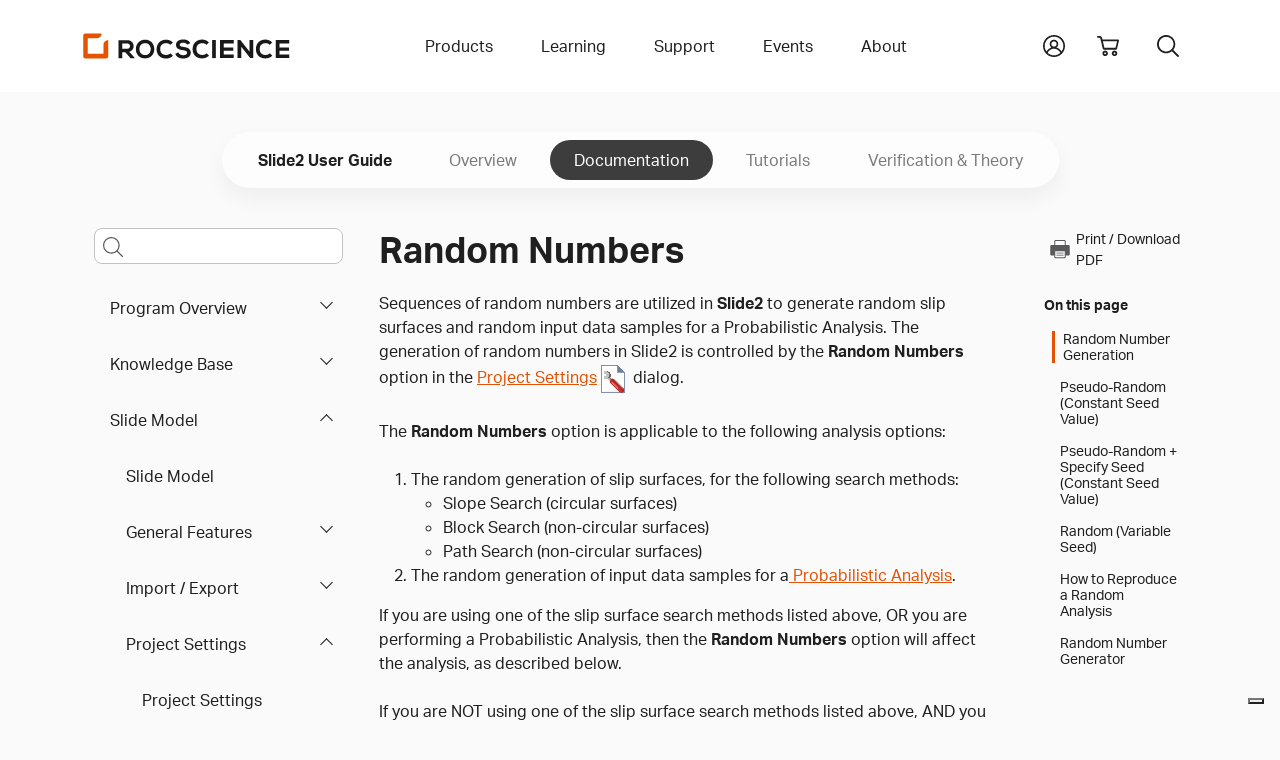

--- FILE ---
content_type: text/html
request_url: https://www.rocscience.com/help/slide2/documentation/slide-model/project-settings/random-number
body_size: 64605
content:
<!DOCTYPE html>
<html xmlns="http://www.w3.org/1999/xhtml" lang="en-US">
<head>
	<!-- Required meta tags -->
	<meta charset="utf-8" />
	<meta name="description" content="">
	<meta name="keywords" content="">
	<meta name="viewport" content="width=device-width, initial-scale=1, user-scalable=yes">
	<meta name="apple-mobile-web-app-capable" content="yes" />
	<meta http-equiv="x-ua-compatible" content="ie=edge">
	<meta name="apple-mobile-web-app-title" content="Rocscience">
	<meta name="application-name" content="Rocscience">
	<meta name="msapplication-TileColor" content="#E35205">
	<meta name="theme-color" content="#E35205">
	
	<link rel="home" href="https://www.rocscience.com/" />
	<link rel="manifest" href="/site.webmanifest">
	<link rel="icon" type="image/png" sizes="32x32" href="https://static.rocscience.cloud/favicon-32x32.png">
	<link rel="icon" type="image/png" sizes="16x16" href="https://static.rocscience.cloud/favicon-16x16.png">
	<link rel="mask-icon" href="https://static.rocscience.cloud/safari-pinned-tab.svg" color="#E35205">
	<link rel="apple-touch-icon" sizes="180x180" href="https://static.rocscience.cloud/apple-touch-icon.png">

	<!-- Required cookie scripts -->
	<script type="text/javascript" src="https://static.rocscience.cloud/assets/js/cookie-functions.js"></script>

	<script type="text/javascript" src="https://cs.iubenda.com/autoblocking/1104598.js"></script>
	<script type="text/javascript" src="https://cdn.iubenda.com/cs/gpp/stub.js"></script>
	<script type="text/javascript" src="https://cdn.iubenda.com/cs/iubenda_cs.js" charset="UTF-8" async></script>
	
	<!-- Bootstrap CSS -->
    <link rel="stylesheet" href="/assets/css/bootstrap.min.css">
    <script src="https://static.rocscience.cloud/assets/js/popper.min.js"></script>
    <script src="https://static.rocscience.cloud/assets/js/bootstrap.min.js"></script>
    
    <!-- Aninate.style -->
    <link rel="stylesheet" href="https://static.rocscience.cloud/assets/css/animate.min.css">
    
    <!-- Aktiv Grotesk Font -->
    <link rel="stylesheet" href="https://use.typekit.net/cyt0wgh.css">
	
	<!-- JQuery -->
	<script src="https://static.rocscience.cloud/assets/js/jquery-3.6.0.min.js"></script>
	<!-- <script src="https://code.jquery.com/jquery-3.6.0.min.js" integrity="sha256-/xUj+3OJU5yExlq6GSYGSHk7tPXikynS7ogEvDej/m4=" crossorigin="anonymous"></script>  -->
	 
	<!-- Common JavaScript -->
	<script src="https://static.rocscience.cloud/assets/js/common.js"></script>
	 
	<title>Slide2 Documentation | Random Number</title>

	<!-- Google Tag Manager -->
	<script>(function(w,d,s,l,i){w[l]=w[l]||[];w[l].push({'gtm.start':
		new Date().getTime(),event:'gtm.js'});var f=d.getElementsByTagName(s)[0],
		j=d.createElement(s),dl=l!='dataLayer'?'&l='+l:'';j.async=true;j.src=
		'https://www.googletagmanager.com/gtm.js?id='+i+dl;f.parentNode.insertBefore(j,f);
		})(window,document,'script','dataLayer','GTM-NKG7X6B');</script>
	<!-- End Google Tag Manager -->
	
	<script src="/assets/js/splide.min.js"></script>
<link rel="stylesheet" href="/assets/css/splide.min.css">
<link rel="stylesheet" href="/assets/css/prism.css" />
<script src="/assets/js/initialize-sidenav-links.js"></script>
<script src="/assets/js/prism.js"></script>
<script>
// ---------------------------- Get FAQs START ----------------------------
// Populate FAQs and their Categories
// { programCode: { category: [{ question1: answer1 }, { question2: answer2 }] } }
	
let faqs = new Map();
let programCode = 'slide2';
let category = '';
let categoryQuestionsAnswers = new Map();


// ---------------------------- Get FAQs END ----------------------------

// ID for FAQs
let faqIdAccordion = 0;

$('document').ready(function() {
	
	// set Scrollspy's data-bs-offset
	document.body.dataset.bsOffset = 300;

	// commonInitializeIntraPageContentLinks();
	initializeSidenavLinks();
	commonIntializeNoteDivTitles();
	
	initializeHelpPageSearch();
	highlightCurrentPageInLeftNav();
	initializeCardsOnTutorialsLandingPage();
	
	activateCarousel();
	showFaq();

	scrollToSection();
});
function initializeHelpPageSearch() {
  const selectedProgram = 'Slide2';
  const isHelpSearch = true;
  const searchQueryInput = $('#helpPageSearchQuery');
  searchQueryInput.keypress(function(e) {
    if(e.keyCode == 13) {
      console.log(searchQueryInput.id, ": ", searchQueryInput.val());
      e.preventDefault();
      doSearch(searchQueryInput.val(), isHelpSearch, 0, selectedProgram);
    }
  });

	const searchQueryInputMobile = $('#helpPageSearchQueryMobile');
	searchQueryInputMobile.keypress(function (e) {
		if (e.keyCode == 13) {
			console.log(searchQueryInputMobile.id, ": ", searchQueryInputMobile.val());
			e.preventDefault();
			doSearch(searchQueryInputMobile.val(), isHelpSearch, 0, selectedProgram);
		}
	});
}
function highlightCurrentPageInLeftNav() {
  $("#sidenav-entry-48889").parents('li.sidenav-entry').each(function() {
    $(this).children("input").prop('checked', true);
  });
}
function initializeCardsOnTutorialsLandingPage() {
  $(".splide").each(function() {
    const sliderId = $(this).attr('id');
    const numCards = $(this).data('rs-num-tutorials');
    const perPage = numCards < 3 ? numCards : 3;

    new Splide( '#'+sliderId, {
      type   : 'loop',
      perPage: perPage,
      perMove: 1,
      pagination: false,
    } ).mount();
  })
}

function downloadWithInterval(e) {
	function downloadFile(links) {
		const link = links.pop();

		// simulate mouse click to trigger download
		link.click();

		if (links.length == 0) clearInterval(downloadInterval);
	}

	const fileName = e.currentTarget.id;
	const modelFilesDiv = document.getElementById(`model-files-url-${fileName}`)
	const anchors = modelFilesDiv.querySelectorAll(':scope > a');

	let links = []
	for (let a of anchors) {
		links.push(a);
	}

	// there always should be a delay, otherwise it downloads only the last file in the array
	const downloadInterval = setInterval(downloadFile, 400, links);
}

function activateCarousel() {
	const carouselItems = document.querySelectorAll(".carousel-inner .carousel-item:first-child");
	const carouselIndicators = document.querySelectorAll(".carousel button.carousel-indicator:first-child");

	for (const item of carouselItems) {
		item.classList.add("active");
	}

	for (const item of carouselIndicators) {
		item.classList.add("active");
	}

	let minPerSlide;
	let carouselLength = 0;
	let items;

	}

	function scrollToSection() {
		const url = new URL(window.location.href);
		// gets section id from url
		const fragmentIdentifier = url.hash;

		if (fragmentIdentifier) {
			// remove 1st char from section id (#) since we dont need it
			const sectionId = fragmentIdentifier.slice(1);

			// find section by the id and scroll to it
			const element = document.getElementById(sectionId);
			if (element) {
				element.scrollIntoView({ behavior: 'smooth' })
			}
		}
	}

// FAQ functions START ----------------------------------------------------------------
function refreshFaq(event) {
	const selectedCategory = event.currentTarget.value;
	showFaq(selectedCategory);
}

function populateInnerHTML(question, answer) {
	let innerHtml = '';

	innerHtml +=
	`<div class="accordion-item">
		<div class="accordion-header" id="faq-question-${faqIdAccordion}">
			<button class="accordion-button collapsed" id="faq-button-${faqIdAccordion}" type="button"
				data-bs-toggle="collapse" data-bs-target="#faq-answer-${faqIdAccordion}" aria-expanded="false"
				aria-controls="#faq-answer-${faqIdAccordion}">
				${question}
			</button>
		</div>
		<div id="faq-answer-${faqIdAccordion}" class="accordion-collapse collapse"
			aria-labelledby="faq-question-${faqIdAccordion}" data-bs-parent="#faqAccordion">
			<div class="accordion-body">
				${answer}
			</div>
		</div>
	</div>`;

	faqIdAccordion++;

	return innerHtml;
}

function populateFaq(category = '') {
	let innerHtml = '';

	if (category) {
		for (let questionAnswer of faqs.get(programCode).get(category)) {
			// Here we get the first question/answer (key/value) in the map
			// It fulfills our requirements in this case because each map has only 1 Q and 1 A
			const [question] = questionAnswer.keys();
			const [answer] = questionAnswer.values();

			innerHtml += populateInnerHTML(question, answer);
		}
	} else {
		let questionAnswerMap = new Map();
		
		for (let categoryKey of faqs.get(programCode).keys()) {
			for (let questionAnswer of faqs.get(programCode).get(categoryKey)) {
				// Here we get the first question/answer (key/value) in the map
				// It fulfills our requirements in this case because each map has only 1 Q and 1 A
				const [question] = questionAnswer.keys();
				const [answer] = questionAnswer.values();
				
				questionAnswerMap.set(question, answer);
			}
		}

		for (let question of questionAnswerMap.keys()) {
			answer = questionAnswerMap.get(question);
			innerHtml += populateInnerHTML(question, answer);
		}
	}

	return innerHtml;
}

function showFaq(selectedCategory = '') {
	programCode = 'slide2';

	if (faqs.has(programCode)) {
		const faqDiv = document.getElementById('faq');

		const categoriesDiv = document.getElementById('categories-div');

		if (categoriesDiv) {
			categoriesDiv.innerHTML =
				`<label for="categories" class="form-label">Select a category to see related FAQs</label>

				<select id="categories" name="categories" onchange="refreshFaq(event)" class="form-select">
					<option value="">All</option>

					${(function populateCategories() {
							let innerHtml = '';

							for (let category of faqs.get(programCode).keys()) {
								if (selectedCategory === category) {
									innerHtml += `<option value="${category}" selected>${category}</option>`;
								} else {
									innerHtml += `<option value="${category}">${category}</option>`;
								}
							}
							return innerHtml;
						})()}
				</select>`;
		}

		if (faqDiv) {
			faqDiv.innerHTML =
				`<div class="accordion accordion-flush no-border-top" id="faqAccordion">
					${(function createFaq() {
							let innerHtml = '';

							if (selectedCategory) {
								innerHtml = populateFaq(selectedCategory);
							} else {
								innerHtml = populateFaq();
							}
							return innerHtml;
						})()}
				</div>`;
		}
	}
}
// FAQ functions END ----------------------------------------------------------------
</script>
<style>
.sticky-sidenav {
	position: sticky;
	top: 100px;
	transition: all 0.4s ease-in-out; 
	padding: 2.5rem 0.75rem 2.5rem 0.75rem !important;
	overflow-y: auto;
	height: calc(100vh - 93px - 5rem);
}
body.scroll-down .sticky-sidenav {
	top: 100px;
}
body.scroll-up  .sticky-sidenav {
  	top: 200px;
}
body.scroll-up .toggle-menu {
	top: 7.5rem !important;
}
div.splide {
	padding: 0 40px;
}
div.splide__track {
	padding-bottom: 24px;
}
li.splide__slide li {
	list-style-type: disc !important;
}
.splide__arrow {
	background: none;
}
.splide__arrow--prev {
	left: 0px;
}
.splide__arrow--next {
	right: 0px;
}
#printIcon:hover {
	cursor: pointer;
}

@media print {
    * {
        overflow: visible !important;
    }
    .cart-icon, .search-toggle, #announcement-bar {
        display: none !important;
        margin: 0 !important;
        width: 0;
        height: 0;
    }
    .navbar-brand {
        position: absolute;
        top: 0;
        left: auto;
    }
    .subnav-program-title {
        width: 100%;
    }
	.main-content{
		position: absolute;
		top: 20px;
		left: -10px;
	}
    @page {
        size: A4;

        page-break-after: avoid;
    }
}

html {
  scroll-padding-top: 24rem;
}

#contentnav li a.nav-link {
	color: unset;
}

#contentnav li a {
  padding: 0 0 0 0.5rem;
}

#contentnav li a.active {
	border-left: 3px solid #E35205;
}

#main-content h2 {
	margin-top: 3rem;
}
#main-content h3 {
	margin-top: 2rem;
}
#main-content figcaption {
	margin-top: 1rem;
	margin-bottom: 3rem;
}

.cta {
	opacity: 0;
	animation: fadeIn 1s ease-in forwards;
	animation-delay: 5s;
}

@media (max-width: 991.98px) {
	div.subnav-container-wide .container.mobile {
		display: block;
		overflow: scroll;
	}
	
	div.subnav-container-wide .container.non-mobile {
		display: none !important;
	}

	div.subnav-container-wide {
		background-color: transparent;
	}

	h1 {
		text-align: center;
	}
}

@media (min-width: 991.98px) {
	div.subnav-container-wide .container.mobile {
		display: none !important;
	}

	div.subnav-container-wide .container.non-mobile {
		display: block;
	}
}

div.subnav-container-wide.toggle-menu {
	height: auto;
	background-color: #eceef1;
	top: 3.5rem;
}

.table-of-contents-toggle {
	border: 0px;
	display: flex;
	align-items: center;
	background-color: white;
}
.table-of-contents-subnav.sidenav-entry li {
	padding: 0 !important;
	font-weight: 400 !important;
}

.navbar-toggler-icon {
	margin-right: 0.5rem;
}

div.subnav-container-wide .container.mobile nav.navbar {
	padding: 0;
	height: 3.5rem;
}

div.subnav.container.mobile a.subnav-item {
	padding: 0.5rem;
	margin-right: 1rem;
	min-height: 2rem;
	min-width: auto;
}

div.subnav.container.mobile a.subnav-item.active {
	color: #E35205;
	border-bottom: 4px solid #E35205;
	border-radius: 3px;
}

div.sidebar.help li {
	text-align: left;
}

@media (min-width: 991.98px) {
	#helpPageSearchQueryMobile::placeholder {
		opacity: 0; /* hide the placeholder for larger screens */
		font-size: 1rem;
	}
}

@media (max-width: 991.98px) {
	.main-content {
		overflow: scroll;
		overflow-wrap: break-word;
	}
	
	div.sidebar {
		border-right: 0;
	}

	.subnav {
		padding-top: 0;
	}

	.table-of-contents-subnav {
		overflow: scroll;
		max-height: 60vh;
	}
}

/* Carousel START ------------------------------------------------------------------------ */
div.card-container {
	/* min-height: 450px; */
	padding: 0rem;
}

@media (max-width: 768px) {
	div.card-container {
		width: 100%;
	}
}

/* 1 item in the carousel for mobile devices and tablets */
@media (max-width: 991.98px) {
    div.carousel-item {
        justify-content: space-evenly;
    }
	.carousel-inner .carousel-item > div {
        display: none;
    }
    .carousel-inner .carousel-item > div:first-child {
        display: block;
    }

	.carousel-item-prev {
		z-index: 10;
	}

	.carousel-item-next {
		z-index: 10;
	}

	div.carousel-indicators {
		display: flex;
		z-index: 20;
		position: relative;
	}
}

@media (min-width: 768px) and (max-width: 991.98px) {
	div.card-container {
		width: 50%;
	}
}

@media (min-width: 991.98px) {
	div.carousel-item {
		gap: 3%;
	}
    .carousel-inner .carousel-item-end.active,
    .carousel-inner .carousel-item-next {
      transform: translateX(calc(30% + 1.2rem));
    }
    
    .carousel-inner .carousel-item-start.active, 
    .carousel-inner .carousel-item-prev {
      transform: translateX(calc(-30% - 1.2rem));
    }

	div.card-container {
		width: 30%;
	}

	div.carousel-indicators {
		display: none;
	}

	.carousel-control-prev {
		left: -0.75rem !important;
		width: min-content !important;
	}

	.carousel-control-next {
		right: 1.25rem !important;
		width: min-content !important;
	}
}

.carousel-inner,
.carousel-inner .carousel-item.active,
.carousel-inner .carousel-item-next,
.carousel-inner .carousel-item-prev {
    display: flex;
}

.carousel-inner .carousel-item-end,
.carousel-inner .carousel-item-start { 
  transform: translateX(0);
}

div.card img {
	max-width: 100%;
}

div.card {
	max-height: 99%;
}

.alert-info {
	color: #383838;
	border-color: #eceef1;
}
/* Carousel END ------------------------------------------------------------------------ */
</style>
	
<script>
$('document').ready(function() {
	
	$('#yii-debug-toolbar').addClass('d-block');
	
	initializeMobileNav();
});
</script>
<style>
	div.dropdown-panel a.dropdown-panel-link {
		all: unset;
	}
</style>
</head>

																																																				

        		                                		                                		                                		                                		                                		                                		                                		                                		                                		                                		                                		                                		                                		                                		                                		                                		                                		                                		                                		                                		                                		                                					                    					                    					                    		                        
<body data-bs-spy="scroll" data-bs-target=".scrollspy-nav">

<!-- Google Tag Manager (noscript) -->
<noscript><iframe src="https://www.googletagmanager.com/ns.html?id=GTM-NKG7X6B" height="0" width="0" style="display:none;visibility:hidden"></iframe></noscript>
<!-- End Google Tag Manager (noscript) -->

<header>



	<div id="mobile-nav" class="w-100">
		<div class="container pb-5 pt-3 d-print-none">
			<div id="nav-group-main" class="animate__animated nav-group">
				<div class="group-title d-flex align-items-center justify-content-between">
					<div></div>
					<a href="/" class="nav-link slide-toggle" aria-current="page">Home</a>
					<div class="menu-button"><div id="close"></div></div>
				</div>
				<div class="nav-item parent">
					<a id="slide-toggle-products" class="nav-link slide-toggle" data-group-id="nav-group-main" data-target-id="nav-group-products" aria-haspopup="false" aria-expanded="false" aria-current="page">Products</a>
				</div>
				<div class="nav-item parent">
					<a id="slide-toggle-learning" class="nav-link slide-toggle" data-group-id="nav-group-main" data-target-id="nav-group-learning" aria-haspopup="false" aria-expanded="false">Learning</a>
				</div>
				<div class="nav-item parent">
					<a id="slide-toggle-support" class="nav-link slide-toggle" data-group-id="nav-group-main" data-target-id="nav-group-support" aria-haspopup="false" aria-expanded="false">Support</a>
				</div>
				<div class="nav-item parent">
					<a id="slide-toggle-events" class="nav-link slide-toggle" data-group-id="nav-group-main" data-target-id="nav-group-events" aria-haspopup="false" aria-expanded="false">Events</a>
				</div>
				<div class="nav-item parent">
					<a id="slide-toggle-about" class="nav-link slide-toggle" data-group-id="nav-group-main" data-target-id="nav-group-about" aria-haspopup="false" aria-expanded="false">About</a>
				</div>
			</div>
			<div id="nav-group-products" class="animate__animated nav-group">
				<div class="group-title d-flex align-items-center justify-content-between">
					<div id="back-products" class="back" data-group-id="nav-group-products" data-target-id="nav-group-main"></div>
					<div>Products</div>
					<div class="menu-button"><div id="close"></div></div>
				</div>
				<div class="nav-item parent">
					<a id="slide-toggle-products" class="nav-link slide-toggle" data-group-id="nav-group-products" data-target-id="nav-group-all-products" aria-haspopup="false" aria-expanded="false" aria-current="page">All Products</a>
				</div>
				<div class="nav-item">
					<a id="slide-toggle-plans-pricing" class="nav-link" href="/plans-pricing/licensing" aria-haspopup="false" aria-expanded="false" aria-current="page">Licensing</a>
				</div>
				<div class="nav-item">
					<a id="slide-toggle-price-list" class="nav-link" href="/plans-pricing" aria-haspopup="false" aria-expanded="false" aria-current="page">Pricing</a>
				</div>
				<div class="nav-item">
					<a id="slide-toggle-academic-bundle" class="nav-link" href="/plans-pricing/academic-bundle" aria-haspopup="false" aria-expanded="false" aria-current="page">Academic Bundle</a>
				</div>
			</div>
			<div id="nav-group-all-products" class="animate__animated nav-group icon-links">
				<div class="group-title d-flex align-items-center justify-content-between">
					<div id="back-all-products" class="back" data-group-id="nav-group-all-products" data-target-id="nav-group-products"></div>
					<div>All Products</div>
					<div class="menu-button"><div id="close"></div></div>
				</div>
				<div class="row gy-5">
											<div class="col-3 text-center icon-link products-all slope-stability ">
							<a href="https://www.rocscience.com/software/slide2">
							<svg role="presentation"><use xlink:href="#icon-slide2"/></svg>
							<div class="title">Slide2</div>
							</a>
						</div>
											<div class="col-3 text-center icon-link products-all slope-stability ">
							<a href="https://www.rocscience.com/software/slide3">
							<svg role="presentation"><use xlink:href="#icon-slide3"/></svg>
							<div class="title">Slide3</div>
							</a>
						</div>
											<div class="col-3 text-center icon-link products-all slope-stability excavation-design settlement-and-foundation ">
							<a href="https://www.rocscience.com/software/rs2">
							<svg role="presentation"><use xlink:href="#icon-rs2"/></svg>
							<div class="title">RS2</div>
							</a>
						</div>
											<div class="col-3 text-center icon-link products-all slope-stability excavation-design settlement-and-foundation ">
							<a href="https://www.rocscience.com/software/rs3">
							<svg role="presentation"><use xlink:href="#icon-rs3"/></svg>
							<div class="title">RS3</div>
							</a>
						</div>
											<div class="col-3 text-center icon-link products-all slope-stability settlement-and-foundation ">
							<a href="https://www.rocscience.com/software/rslog">
							<svg role="presentation"><use xlink:href="#icon-rslog"/></svg>
							<div class="title">RSLog</div>
							</a>
						</div>
											<div class="col-3 text-center icon-link products-all slope-stability ">
							<a href="https://www.rocscience.com/software/rswall">
							<svg role="presentation"><use xlink:href="#icon-rswall"/></svg>
							<div class="title">RSWall</div>
							</a>
						</div>
											<div class="col-3 text-center icon-link products-all settlement-and-foundation ">
							<a href="https://www.rocscience.com/software/settle3">
							<svg role="presentation"><use xlink:href="#icon-settle3"/></svg>
							<div class="title">Settle3</div>
							</a>
						</div>
											<div class="col-3 text-center icon-link products-all settlement-and-foundation ">
							<a href="https://www.rocscience.com/software/rspile">
							<svg role="presentation"><use xlink:href="#icon-rspile"/></svg>
							<div class="title">RSPile</div>
							</a>
						</div>
											<div class="col-3 text-center icon-link products-all excavation-design ">
							<a href="https://www.rocscience.com/software/roctunnel3">
							<svg role="presentation"><use xlink:href="#icon-roctunnel3"/></svg>
							<div class="title">RocTunnel3</div>
							</a>
						</div>
											<div class="col-3 text-center icon-link products-all slope-stability ">
							<a href="https://www.rocscience.com/software/rocslope2">
							<svg role="presentation"><use xlink:href="#icon-rocslope2"/></svg>
							<div class="title">RocSlope2</div>
							</a>
						</div>
											<div class="col-3 text-center icon-link products-all slope-stability ">
							<a href="https://www.rocscience.com/software/rocslope3">
							<svg role="presentation"><use xlink:href="#icon-rocslope3"/></svg>
							<div class="title">RocSlope3</div>
							</a>
						</div>
											<div class="col-3 text-center icon-link products-all slope-stability ">
							<a href="https://www.rocscience.com/software/rocfall">
							<svg role="presentation"><use xlink:href="#icon-rocfall"/></svg>
							<div class="title">RocFall2</div>
							</a>
						</div>
											<div class="col-3 text-center icon-link products-all slope-stability ">
							<a href="https://www.rocscience.com/software/rocfall3">
							<svg role="presentation"><use xlink:href="#icon-rocfall3"/></svg>
							<div class="title">RocFall3</div>
							</a>
						</div>
											<div class="col-3 text-center icon-link products-all excavation-design ">
							<a href="https://www.rocscience.com/software/unwedge">
							<svg role="presentation"><use xlink:href="#icon-unwedge"/></svg>
							<div class="title">UnWedge</div>
							</a>
						</div>
											<div class="col-3 text-center icon-link products-all slope-stability excavation-design settlement-and-foundation ">
							<a href="https://www.rocscience.com/software/rsdata">
							<svg role="presentation"><use xlink:href="#icon-rsdata"/></svg>
							<div class="title">RSData</div>
							</a>
						</div>
											<div class="col-3 text-center icon-link products-all excavation-design ">
							<a href="https://www.rocscience.com/software/ex3">
							<svg role="presentation"><use xlink:href="#icon-ex3"/></svg>
							<div class="title">EX3</div>
							</a>
						</div>
											<div class="col-3 text-center icon-link products-all excavation-design ">
							<a href="https://www.rocscience.com/software/rocsupport">
							<svg role="presentation"><use xlink:href="#icon-rocsupport"/></svg>
							<div class="title">RocSupport</div>
							</a>
						</div>
											<div class="col-3 text-center icon-link products-all slope-stability excavation-design settlement-and-foundation ">
							<a href="https://www.rocscience.com/software/dips">
							<svg role="presentation"><use xlink:href="#icon-dips"/></svg>
							<div class="title">DIPS</div>
							</a>
						</div>
											<div class="col-3 text-center icon-link products-all excavation-design ">
							<a href="https://www.rocscience.com/software/cpillar">
							<svg role="presentation"><use xlink:href="#icon-cpillar"/></svg>
							<div class="title">CPillar</div>
							</a>
						</div>
											<div class="col-3 text-center icon-link products-all settlement-and-foundation ">
							<a href="https://www.rocscience.com/software/rsseismic">
							<svg role="presentation"><use xlink:href="#icon-rsseismic"/></svg>
							<div class="title">RSSeismic</div>
							</a>
						</div>
									</div>
				<div class="text-center mb-3"><a class="link" href="/software">Browse all</a></div>
			</div>
			<div id="nav-group-learning" class="animate__animated nav-group">
				<div class="group-title d-flex align-items-center justify-content-between">
					<div id="back-learning" class="back" data-group-id="nav-group-learning" data-target-id="nav-group-main"></div>
					<div>Learning</div>
					<div class="menu-button"><div id="close"></div></div>
				</div>
				<div class="nav-item">
					<a id="slide-toggle-learning-resources" class="nav-link" href="/learning" aria-haspopup="false" aria-expanded="false" aria-current="page">Learning Resources</a>
				</div>
				<div class="nav-item parent">
					<a id="slide-toggle-user-guides" class="nav-link slide-toggle" data-group-id="nav-group-learning" data-target-id="nav-group-user-guides" aria-haspopup="false" aria-expanded="false" aria-current="page">User Guides</a>
				</div>
								<div class="nav-item">
					<a id="slide-toggle-hoeks-corner" class="nav-link" href="/learning/rsinsight" aria-haspopup="false" aria-expanded="false" aria-current="page">RSInsight</a>
				</div>
								<div class="nav-item">
					<a id="slide-toggle-hoeks-corner" class="nav-link" href="/learning/hoeks-corner" aria-haspopup="false" aria-expanded="false" aria-current="page">Hoek's Corner</a>
				</div>
				<div class="nav-item">
					<a id="slide-toggle-training" class="nav-link" href="/learning/training" aria-haspopup="false" aria-expanded="false" aria-current="page">Training</a>
				</div>
			</div>
			<div id="nav-group-user-guides" class="animate__animated nav-group icon-links">
				<div class="group-title d-flex align-items-center justify-content-between">
					<div id="back-user-guides" class="back" data-group-id="nav-group-user-guides" data-target-id="nav-group-learning"></div>
					<div>Tutorials, Documentation and more</div>
					<div class="menu-button"><div id="close"></div></div>
				</div>
				<div class="row gy-5">
											<div class="col-3 text-center icon-link">
																					
																							<a href="/help/slide2/overview">
														<svg role="presentation"><use xlink:href="#icon-slide2"/></svg>
							<div class="title">Slide2</div>
							</a>
						</div>
											<div class="col-3 text-center icon-link">
																					
																							<a href="/help/slide3/overview">
														<svg role="presentation"><use xlink:href="#icon-slide3"/></svg>
							<div class="title">Slide3</div>
							</a>
						</div>
											<div class="col-3 text-center icon-link">
																					
																							<a href="/help/rs2/overview">
														<svg role="presentation"><use xlink:href="#icon-rs2"/></svg>
							<div class="title">RS2</div>
							</a>
						</div>
											<div class="col-3 text-center icon-link">
																					
																							<a href="/help/rs3/overview">
														<svg role="presentation"><use xlink:href="#icon-rs3"/></svg>
							<div class="title">RS3</div>
							</a>
						</div>
											<div class="col-3 text-center icon-link">
																					
																							<a href="/help/rslog/overview">
														<svg role="presentation"><use xlink:href="#icon-rslog"/></svg>
							<div class="title">RSLog</div>
							</a>
						</div>
											<div class="col-3 text-center icon-link">
																					
																							<a href="/help/rswall/overview">
														<svg role="presentation"><use xlink:href="#icon-rswall"/></svg>
							<div class="title">RSWall</div>
							</a>
						</div>
											<div class="col-3 text-center icon-link">
																					
																							<a href="/help/settle3/overview">
														<svg role="presentation"><use xlink:href="#icon-settle3"/></svg>
							<div class="title">Settle3</div>
							</a>
						</div>
											<div class="col-3 text-center icon-link">
																					
																							<a href="/help/rspile/overview">
														<svg role="presentation"><use xlink:href="#icon-rspile"/></svg>
							<div class="title">RSPile</div>
							</a>
						</div>
											<div class="col-3 text-center icon-link">
																					
																							<a href="/help/roctunnel3/overview">
														<svg role="presentation"><use xlink:href="#icon-roctunnel3"/></svg>
							<div class="title">RocTunnel3</div>
							</a>
						</div>
											<div class="col-3 text-center icon-link">
																					
																							<a href="/help/rocslope2/overview">
														<svg role="presentation"><use xlink:href="#icon-rocslope2"/></svg>
							<div class="title">RocSlope2</div>
							</a>
						</div>
											<div class="col-3 text-center icon-link">
																					
																							<a href="/help/rocslope3/overview">
														<svg role="presentation"><use xlink:href="#icon-rocslope3"/></svg>
							<div class="title">RocSlope3</div>
							</a>
						</div>
											<div class="col-3 text-center icon-link">
																					
																							<a href="/help/rocfall/overview">
														<svg role="presentation"><use xlink:href="#icon-rocfall"/></svg>
							<div class="title">RocFall2</div>
							</a>
						</div>
											<div class="col-3 text-center icon-link">
																					
																							<a href="/help/rocfall3/overview">
														<svg role="presentation"><use xlink:href="#icon-rocfall3"/></svg>
							<div class="title">RocFall3</div>
							</a>
						</div>
											<div class="col-3 text-center icon-link">
																					
																							<a href="/help/unwedge/overview">
														<svg role="presentation"><use xlink:href="#icon-unwedge"/></svg>
							<div class="title">UnWedge</div>
							</a>
						</div>
											<div class="col-3 text-center icon-link">
																					
																							<a href="/help/rsdata/overview">
														<svg role="presentation"><use xlink:href="#icon-rsdata"/></svg>
							<div class="title">RSData</div>
							</a>
						</div>
											<div class="col-3 text-center icon-link">
																					
																							<a href="/help/ex3/overview">
														<svg role="presentation"><use xlink:href="#icon-ex3"/></svg>
							<div class="title">EX3</div>
							</a>
						</div>
											<div class="col-3 text-center icon-link">
																					
																							<a href="/help/rocsupport/overview">
														<svg role="presentation"><use xlink:href="#icon-rocsupport"/></svg>
							<div class="title">RocSupport</div>
							</a>
						</div>
											<div class="col-3 text-center icon-link">
																					
																							<a href="/help/dips/v9/overview">
														<svg role="presentation"><use xlink:href="#icon-dips"/></svg>
							<div class="title">DIPS</div>
							</a>
						</div>
											<div class="col-3 text-center icon-link">
																					
																							<a href="/help/cpillar/overview">
														<svg role="presentation"><use xlink:href="#icon-cpillar"/></svg>
							<div class="title">CPillar</div>
							</a>
						</div>
											<div class="col-3 text-center icon-link">
																					
																							<a href="/help/rsseismic/overview">
														<svg role="presentation"><use xlink:href="#icon-rsseismic"/></svg>
							<div class="title">RSSeismic</div>
							</a>
						</div>
									</div>
				<div class="text-center mb-3"><a class="link" href="/software">Browse all</a></div>
			</div>
			<div id="nav-group-support" class="animate__animated nav-group">
				<div class="group-title d-flex align-items-center justify-content-between">
					<div id="back-support" class="back" data-group-id="nav-group-support" data-target-id="nav-group-main"></div>
					<div>Support</div>
					<div class="menu-button"><div id="close"></div></div>
				</div>
				<div class="nav-item">
					<a class="nav-link" href="/support/program-downloads">Program Downloads</a>
				</div>
				<div class="nav-item">
					<a class="nav-link" href="/support/install-and-activate">Install &amp; Activate</a>
				</div>
				<div class="nav-item">
					<a class="nav-link" href="/support/licenses">License Support</a>
				</div>
				<div class="nav-item">
					<a class="nav-link" href="/support/support-policy">Support Policy</a>
				</div>
				<div class="nav-item">
					<a class="nav-link" href="/support/rocportal-help">RocPortal Help</a>
				</div>
			</div>
			<div id="nav-group-events" class="animate__animated nav-group">
				<div class="group-title d-flex align-items-center justify-content-between">
					<div id="back-support" class="back" data-group-id="nav-group-events" data-target-id="nav-group-main"></div>
					<div>Events</div>
					<div class="menu-button"><div id="close"></div></div>
				</div>
				<div class="nav-item">
					<a class="nav-link" href="/events">Webinars &amp; Courses</a>
				</div>
								<div class="nav-item">
					<a class="nav-link" href="/events/rocscience-international-conference-2025">Rocscience International Conference 2025</a>
				</div>
											</div>
			<div id="nav-group-about" class="animate__animated nav-group">
				<div class="group-title d-flex align-items-center justify-content-between">
					<div id="back-support" class="back" data-group-id="nav-group-about" data-target-id="nav-group-main"></div>
					<div>About</div>
					<div class="menu-button"><div id="close"></div></div>
				</div>
				<div class="nav-item">
					<a class="nav-link" href="/about/company">Company</a>
				</div>
				<div class="nav-item">
					<a class="nav-link" href="/about/careers">Careers</a>
				</div>
				<div class="nav-item">
					<a class="nav-link" href="/about/contact">Contact Us</a>
				</div>
			</div>
			<div class="text-center d-none d-print-none">
				<a href="/plans-pricing" type="button" class="btn btn-secondary mt-5 mb-5 d-print-none">Buy Now</a>
			</div>
		</div>
	</div>

	<div class="topnav">
		<div class="container">
			<nav class="navbar navbar-light navbar-expand-lg d-flex" role="navigation" aria-label="Primary Site">
				<a href="/" aria-label="Homepage Link" class="navbar-brand d-none d-lg-block"><span class="visually-hidden">Homepage</span><svg><use xlink:href="#rocscience-logo" /></svg></a>
				<a href="/" aria-label="Homepage Link" class="navbar-brand mobile d-block d-lg-none"><span class="visually-hidden">Homepage</span><svg height="28" width="28"><use xlink:href="#rocscience-logo-small" /></svg></a>

				<div class="collapse navbar-collapse d-print-none" id="navbarNav">
					<div id="navbar-nav" class="navbar-nav">
						<div class="navbar-nav d-flex justify-content-center gap-3">
							<div class="nav-item dropdown">
								<a id="dropdown-toggle-products" class="nav-link dropdown-toggle" data-bs-toggle="dropdown" href="#" role="button" aria-haspopup="true" aria-expanded="false" aria-current="page">Products</a>
								<ul class="dropdown-menu" role="menu">
									<div class="d-flex">
										<div class="dropdown-panel">
											<div class="header">Products</div>
											<div class="products-categories">
											<a class="dropdown-panel-link" aria-haspopup="true" href="/software"><li class="dropdown-item secondary parent products-category-filter" data-category="all-products" data-category-url="/software">All Products</li></a>
											<a class="dropdown-panel-link" aria-haspopup="true"  href="/software/slope-stability"><li class="dropdown-item secondary parent products-category-filter" data-category="slope-stability" data-category-url="/software/slope-stability">Slope Stability</li></a>
											<a class="dropdown-panel-link" aria-haspopup="true" href="/software/excavation-design"><li class="dropdown-item secondary parent products-category-filter" data-category="excavation-design" data-category-url="/software/excavation-design">Excavation Design</li></a>
											<a class="dropdown-panel-link" aria-haspopup="true" href="/software/settlement-and-foundation"><li class="dropdown-item secondary parent products-category-filter" data-category="settlement-and-foundation" data-category-url="/software/settlement-and-foundation">Settlement &amp; Foundation</li></a>
											</div>
											<div class="licenses-pricing">
											<div class="header">Licenses &amp; Pricing</div>
											<li><a class="dropdown-item secondary" href="/plans-pricing/licensing">Licensing</a></li>
											<li><a class="dropdown-item secondary" href="/plans-pricing">Pricing</a></li>
											<li><a class="dropdown-item secondary" href="/plans-pricing/academic-bundle">Academic Bundle</a></li>
											</div>
										</div>
										<div class="dropdown-panel icon-links products-categories d-none" id="nav-slideout-products">
											<div><span class="header" id="products-filter-title">All Products</span></div>
											<div class="row">
																									<div class="col-3 text-center icon-link products-all slope-stability ">
														<a href="https://www.rocscience.com/software/slide2">
														<li><svg role="presentation"><use xlink:href="#icon-slide2"/></svg></li>
														<div class="title">Slide2</div>
														</a>
													</div>
																									<div class="col-3 text-center icon-link products-all slope-stability ">
														<a href="https://www.rocscience.com/software/slide3">
														<li><svg role="presentation"><use xlink:href="#icon-slide3"/></svg></li>
														<div class="title">Slide3</div>
														</a>
													</div>
																									<div class="col-3 text-center icon-link products-all slope-stability excavation-design settlement-and-foundation ">
														<a href="https://www.rocscience.com/software/rs2">
														<li><svg role="presentation"><use xlink:href="#icon-rs2"/></svg></li>
														<div class="title">RS2</div>
														</a>
													</div>
																									<div class="col-3 text-center icon-link products-all slope-stability excavation-design settlement-and-foundation ">
														<a href="https://www.rocscience.com/software/rs3">
														<li><svg role="presentation"><use xlink:href="#icon-rs3"/></svg></li>
														<div class="title">RS3</div>
														</a>
													</div>
																									<div class="col-3 text-center icon-link products-all slope-stability settlement-and-foundation ">
														<a href="https://www.rocscience.com/software/rslog">
														<li><svg role="presentation"><use xlink:href="#icon-rslog"/></svg></li>
														<div class="title">RSLog</div>
														</a>
													</div>
																									<div class="col-3 text-center icon-link products-all slope-stability ">
														<a href="https://www.rocscience.com/software/rswall">
														<li><svg role="presentation"><use xlink:href="#icon-rswall"/></svg></li>
														<div class="title">RSWall</div>
														</a>
													</div>
																									<div class="col-3 text-center icon-link products-all settlement-and-foundation ">
														<a href="https://www.rocscience.com/software/settle3">
														<li><svg role="presentation"><use xlink:href="#icon-settle3"/></svg></li>
														<div class="title">Settle3</div>
														</a>
													</div>
																									<div class="col-3 text-center icon-link products-all settlement-and-foundation ">
														<a href="https://www.rocscience.com/software/rspile">
														<li><svg role="presentation"><use xlink:href="#icon-rspile"/></svg></li>
														<div class="title">RSPile</div>
														</a>
													</div>
																									<div class="col-3 text-center icon-link products-all excavation-design ">
														<a href="https://www.rocscience.com/software/roctunnel3">
														<li><svg role="presentation"><use xlink:href="#icon-roctunnel3"/></svg></li>
														<div class="title">RocTunnel3</div>
														</a>
													</div>
																									<div class="col-3 text-center icon-link products-all slope-stability ">
														<a href="https://www.rocscience.com/software/rocslope2">
														<li><svg role="presentation"><use xlink:href="#icon-rocslope2"/></svg></li>
														<div class="title">RocSlope2</div>
														</a>
													</div>
																									<div class="col-3 text-center icon-link products-all slope-stability ">
														<a href="https://www.rocscience.com/software/rocslope3">
														<li><svg role="presentation"><use xlink:href="#icon-rocslope3"/></svg></li>
														<div class="title">RocSlope3</div>
														</a>
													</div>
																									<div class="col-3 text-center icon-link products-all slope-stability ">
														<a href="https://www.rocscience.com/software/rocfall">
														<li><svg role="presentation"><use xlink:href="#icon-rocfall"/></svg></li>
														<div class="title">RocFall2</div>
														</a>
													</div>
																									<div class="col-3 text-center icon-link products-all slope-stability ">
														<a href="https://www.rocscience.com/software/rocfall3">
														<li><svg role="presentation"><use xlink:href="#icon-rocfall3"/></svg></li>
														<div class="title">RocFall3</div>
														</a>
													</div>
																									<div class="col-3 text-center icon-link products-all excavation-design ">
														<a href="https://www.rocscience.com/software/unwedge">
														<li><svg role="presentation"><use xlink:href="#icon-unwedge"/></svg></li>
														<div class="title">UnWedge</div>
														</a>
													</div>
																									<div class="col-3 text-center icon-link products-all slope-stability excavation-design settlement-and-foundation ">
														<a href="https://www.rocscience.com/software/rsdata">
														<li><svg role="presentation"><use xlink:href="#icon-rsdata"/></svg></li>
														<div class="title">RSData</div>
														</a>
													</div>
																									<div class="col-3 text-center icon-link products-all excavation-design ">
														<a href="https://www.rocscience.com/software/ex3">
														<li><svg role="presentation"><use xlink:href="#icon-ex3"/></svg></li>
														<div class="title">EX3</div>
														</a>
													</div>
																									<div class="col-3 text-center icon-link products-all excavation-design ">
														<a href="https://www.rocscience.com/software/rocsupport">
														<li><svg role="presentation"><use xlink:href="#icon-rocsupport"/></svg></li>
														<div class="title">RocSupport</div>
														</a>
													</div>
																									<div class="col-3 text-center icon-link products-all slope-stability excavation-design settlement-and-foundation ">
														<a href="https://www.rocscience.com/software/dips">
														<li><svg role="presentation"><use xlink:href="#icon-dips"/></svg></li>
														<div class="title">DIPS</div>
														</a>
													</div>
																									<div class="col-3 text-center icon-link products-all excavation-design ">
														<a href="https://www.rocscience.com/software/cpillar">
														<li><svg role="presentation"><use xlink:href="#icon-cpillar"/></svg></li>
														<div class="title">CPillar</div>
														</a>
													</div>
																									<div class="col-3 text-center icon-link products-all settlement-and-foundation ">
														<a href="https://www.rocscience.com/software/rsseismic">
														<li><svg role="presentation"><use xlink:href="#icon-rsseismic"/></svg></li>
														<div class="title">RSSeismic</div>
														</a>
													</div>
																							</div>
										</div>
									</div>
								</ul>
							</div>
							<div class="nav-item dropdown">
								<a id="dropdown-toggle-learning" class="nav-link dropdown-toggle" data-bs-toggle="dropdown" href="#" role="button" aria-haspopup="true" aria-expanded="false">Learning</a>
								<ul class="dropdown-menu" role="menu">
									<div class="d-flex">
										<div class="dropdown-panel" style="min-width: 250px">
											<li><a class="dropdown-item nav-link-learning" href="/learning">Learning Resources</a></li>
											<li><a class="dropdown-item parent" aria-haspopup="true" href="/help" id="nav-link-tutorials">User Guides</a></li>
																						<li><a class="dropdown-item nav-link-learning" href="/learning/rsinsight">RSInsight</a></li>
																						<li><a class="dropdown-item nav-link-learning" href="/learning/hoeks-corner">Hoek's Corner</a></li>
											<li><a class="dropdown-item nav-link-learning" href="/learning/training">Training</a></li>
										</div>
										<div class="dropdown-panel icon-links mb-3 d-none" id="nav-slideout-tutorials">
											<div class="header"><span class="header">Tutorials, Documentation and more</span> <a class="browse-all" href="/help">Browse all</a></div>
											<div class="row">
																									<div class="col-3 text-center icon-link">
																																										
																																												<a href="/help/slide2/overview">
																												<li><svg role="presentation"><use xlink:href="#icon-slide2"/></svg></li>
														<div class="title">Slide2</div>
														</a>
													</div>
																									<div class="col-3 text-center icon-link">
																																										
																																												<a href="/help/slide3/overview">
																												<li><svg role="presentation"><use xlink:href="#icon-slide3"/></svg></li>
														<div class="title">Slide3</div>
														</a>
													</div>
																									<div class="col-3 text-center icon-link">
																																										
																																												<a href="/help/rs2/overview">
																												<li><svg role="presentation"><use xlink:href="#icon-rs2"/></svg></li>
														<div class="title">RS2</div>
														</a>
													</div>
																									<div class="col-3 text-center icon-link">
																																										
																																												<a href="/help/rs3/overview">
																												<li><svg role="presentation"><use xlink:href="#icon-rs3"/></svg></li>
														<div class="title">RS3</div>
														</a>
													</div>
																									<div class="col-3 text-center icon-link">
																																										
																																												<a href="/help/rslog/overview">
																												<li><svg role="presentation"><use xlink:href="#icon-rslog"/></svg></li>
														<div class="title">RSLog</div>
														</a>
													</div>
																									<div class="col-3 text-center icon-link">
																																										
																																												<a href="/help/rswall/overview">
																												<li><svg role="presentation"><use xlink:href="#icon-rswall"/></svg></li>
														<div class="title">RSWall</div>
														</a>
													</div>
																									<div class="col-3 text-center icon-link">
																																										
																																												<a href="/help/settle3/overview">
																												<li><svg role="presentation"><use xlink:href="#icon-settle3"/></svg></li>
														<div class="title">Settle3</div>
														</a>
													</div>
																									<div class="col-3 text-center icon-link">
																																										
																																												<a href="/help/rspile/overview">
																												<li><svg role="presentation"><use xlink:href="#icon-rspile"/></svg></li>
														<div class="title">RSPile</div>
														</a>
													</div>
																									<div class="col-3 text-center icon-link">
																																										
																																												<a href="/help/roctunnel3/overview">
																												<li><svg role="presentation"><use xlink:href="#icon-roctunnel3"/></svg></li>
														<div class="title">RocTunnel3</div>
														</a>
													</div>
																									<div class="col-3 text-center icon-link">
																																										
																																												<a href="/help/rocslope2/overview">
																												<li><svg role="presentation"><use xlink:href="#icon-rocslope2"/></svg></li>
														<div class="title">RocSlope2</div>
														</a>
													</div>
																									<div class="col-3 text-center icon-link">
																																										
																																												<a href="/help/rocslope3/overview">
																												<li><svg role="presentation"><use xlink:href="#icon-rocslope3"/></svg></li>
														<div class="title">RocSlope3</div>
														</a>
													</div>
																									<div class="col-3 text-center icon-link">
																																										
																																												<a href="/help/rocfall/overview">
																												<li><svg role="presentation"><use xlink:href="#icon-rocfall"/></svg></li>
														<div class="title">RocFall2</div>
														</a>
													</div>
																									<div class="col-3 text-center icon-link">
																																										
																																												<a href="/help/rocfall3/overview">
																												<li><svg role="presentation"><use xlink:href="#icon-rocfall3"/></svg></li>
														<div class="title">RocFall3</div>
														</a>
													</div>
																									<div class="col-3 text-center icon-link">
																																										
																																												<a href="/help/unwedge/overview">
																												<li><svg role="presentation"><use xlink:href="#icon-unwedge"/></svg></li>
														<div class="title">UnWedge</div>
														</a>
													</div>
																									<div class="col-3 text-center icon-link">
																																										
																																												<a href="/help/rsdata/overview">
																												<li><svg role="presentation"><use xlink:href="#icon-rsdata"/></svg></li>
														<div class="title">RSData</div>
														</a>
													</div>
																									<div class="col-3 text-center icon-link">
																																										
																																												<a href="/help/ex3/overview">
																												<li><svg role="presentation"><use xlink:href="#icon-ex3"/></svg></li>
														<div class="title">EX3</div>
														</a>
													</div>
																									<div class="col-3 text-center icon-link">
																																										
																																												<a href="/help/rocsupport/overview">
																												<li><svg role="presentation"><use xlink:href="#icon-rocsupport"/></svg></li>
														<div class="title">RocSupport</div>
														</a>
													</div>
																									<div class="col-3 text-center icon-link">
																																										
																																												<a href="/help/dips/v9/overview">
																												<li><svg role="presentation"><use xlink:href="#icon-dips"/></svg></li>
														<div class="title">DIPS</div>
														</a>
													</div>
																									<div class="col-3 text-center icon-link">
																																										
																																												<a href="/help/cpillar/overview">
																												<li><svg role="presentation"><use xlink:href="#icon-cpillar"/></svg></li>
														<div class="title">CPillar</div>
														</a>
													</div>
																									<div class="col-3 text-center icon-link">
																																										
																																												<a href="/help/rsseismic/overview">
																												<li><svg role="presentation"><use xlink:href="#icon-rsseismic"/></svg></li>
														<div class="title">RSSeismic</div>
														</a>
													</div>
																							</div>
										</div>
									</div>
								</ul>
							</div>
							<div class="nav-item dropdown">
								<a id="dropdown-toggle-support" class="nav-link dropdown-toggle" data-bs-toggle="dropdown" href="#" role="button" aria-haspopup="true" aria-expanded="false">Support</a>
								<ul class="dropdown-menu" role="menu">
									<li><a class="dropdown-item" href="/support/program-downloads">Program Downloads</a></li>
									<li><a class="dropdown-item" href="/support/install-and-activate">Install &amp; Activate</a></li>
									<li><a class="dropdown-item" href="/support/licenses">License Support</a></li>
									<li><a class="dropdown-item" href="/support/support-policy">Support Policy</a></li>
									<li><a class="dropdown-item" href="/support/rocportal-help">RocPortal Help</a></li>
									<li><a class="btn btn-primary" href="/support/get-support">Get Support</a></li>
								</ul>
							</div>
							<div class="nav-item dropdown">
								<a id="dropdown-toggle-events" class="nav-link dropdown-toggle" data-bs-toggle="dropdown" href="#" role="button" aria-haspopup="true" aria-expanded="false">Events</a>
								<ul class="dropdown-menu" role="menu">
									<li><a class="dropdown-item" href="/events">Webinars &amp; Courses</a></li>
																		<li><a class="dropdown-item" href="/events/rocscience-international-conference-2025">Rocscience International Conference 2025</a></li>
																										</ul>
							</div>
							<div class="nav-item dropdown">
								<a id="dropdown-toggle-about" class="nav-link dropdown-toggle" data-bs-toggle="dropdown" href="#" role="button" aria-haspopup="true" aria-expanded="false">About</a>
								<ul class="dropdown-menu" role="menu">
									<li><a class="dropdown-item" href="/about/company">Company</a></li>
									<li><a class="dropdown-item" href="/about/careers">Careers</a></li>
									<li><a class="dropdown-item" href="/about/contact">Contact Us</a></li>
								</ul>
							</div>
						</div>
					</div>
				</div>
				<div class="navbar-icons d-print-none">
					<div class="d-flex align-items-center flex-nowrap">
						<div id="portal-icon-container" style="width: 54px"></div>
						<a href="/store/cart/" class="cart-icon d-print-none" aria-label="View shopping cart">
							<svg id="cart-icon" class="icon cart d-print-none"><use xlink:href="#icon-cart" /></svg>
						</a> 
						<svg class="icon search-toggle d-print-none"><use xlink:href="#icon-search" /></svg>
						<button class="navbar-toggler d-print-none" type="button" data-bs-toggle="collapse" data-bs-target="#main_nav"
							aria-expanded="false" aria-label="Toggle navigation">
							<span class="navbar-toggler-icon"></span>
						</button>
					</div>
				</div>
			</nav>
		</div>
	</div>
	
	<div id="search-container">
		<div class="search-wrapper">
			<div class="container input-container d-flex">
				<svg class="icon-close search-toggle"><use xlink:href="#icon-close" /></svg>
				<div class="w-100 top-nav-search">
					<form method="post" name="searchForm" accept-charset="utf-8" style="padding: 0">
						<label for="searchQuery" class="d-block">What are you looking for?</label>
						<div class="input-group w-100">
						    <input id="searchQuery" class="top-nav-search-input search-input w-100" autocomplete="off" data-provide="typeahead" dir="ltr" spellcheck="false" aria-label="Main search bar" aria-describedby="topnav-search-button" />
						    <!-- <button class="input-group-append" type="button" id="topnav-search-button" onClick="doSearch();">Search</button> -->
	  					</div>
					</form>
				</div>
				<div class="w-100 help-search">
					<div class="row align-items-center">
						<div class="col-md-6">
							<h2 id="help-search-title">All User Guides</h2>
						</div>
						<div class="col-md-6">
							<form method="post" name="searchForm" accept-charset="utf-8" style="padding: 0">
								<label for="searchQuery" class="d-block mb-0">Search all user guides</label>
								<div class="input-group w-100">
									<input id="headerHelpSearchQuery" class="search-user-guides search-input" autocomplete="off" data-provide="typeahead" dir="ltr" spellcheck="false" aria-label="Main search bar" aria-describedby="topnav-search-button" />
									<!-- <button class="input-group-append" type="button" id="topnav-search-button" onClick="doSearch();">Search</button>	 -->
								</div>
							</form>
						</div>
					</div>
				</div>
	   		</div>
   		</div>
	</div>
	<div id="search-results" class="search-results">
		<div class="container">
   			<div class="w-100 d-flex justify-content-between position-relative">
				<h4 id="search-results-title">Search Results</h4>
			</div>
			<div class="results row px-5"></div>
			<div class="block-spacer"></div>
			<div class="block-spacer"></div>
			<div class="block-spacer"></div>
		</div>
	</div>
	
</header>


<main>
<div id="page-container">
   	<div id="content-wrapper" role="main">
   	

<div class="container-wide subnav-white-bg floating-subnav">
	<div class="container d-flex justify-content-lg-center floating-subnav">
		<nav class="col-xl-9 scrollspy-nav subnav">
			<ul class="nav align-items-center justify-content-between" aria-label="Product Category">
				<li class="nav-item"><div class="nav-link subnav-item bold">Slide2 User Guide</div></li>
				<li class="nav-item"><a href="/help/slide2/overview" class="nav-link subnav-item ">
					Overview
				</a></li>
				<li class="nav-item"><a href="/help/slide2/documentation" class="nav-link subnav-item active">
					Documentation
				</a></li>
				<li class="nav-item"><a href="/help/slide2/tutorials" class="nav-link subnav-item ">
					Tutorials
				</a></li>
								<li class="nav-item"><a href="/help/slide2/verification-theory" class="nav-link subnav-item ">
					Verification &amp; Theory
				</a></li>
							</ul>
		</nav>
	</div>
</div>

	<div class="d-print-none subnav-container-wide toggle-menu">
		<div class="subnav mobile w-100" role="navigation" aria-label="Product Category">
			<nav class="navbar navbar-light rs-bg-white p-4 border-bottom-grey">
				<div class="container-fluid d-flex justify-content-center rs-bg-white">
					<button class="table-of-contents-toggle d-print-none" type="button" data-bs-toggle="collapse"
						data-bs-target="#navbarToggleExternalContent" aria-controls="navbarToggleExternalContent"
						aria-expanded="false" aria-label="Table of Contents">

						<span class="navbar-toggler-icon"></span>
						Table of Contents
					</button>
				</div>
			</nav>
			<div class="collapse" id="navbarToggleExternalContent">
				<div class="rs-bg-white shadow-3 p-3 pt-0">
					<div id="sidenav" class="col-12 sidebar help position-relative d-print-none" role="navigation">
						


						<div class="search">
							<div class="d-none d-lg-block label">Search Slide2 User Guide</div>
							<input id="helpPageSearchQueryMobile" class="search-user-guides search-input" autocomplete="off"
								data-provide="typeahead" dir="ltr" spellcheck="false" aria-label="Main search bar"
								aria-describedby="topnav-search-button" placeholder="Search Slide2 User Guide" />
						</div>
																								<ul class="table-of-contents-subnav">
														<li class="sidenav-entry " id="sidenav-entry-48673-mobile">
																																<input type="checkbox" id="sidenav-toggle-48673-mobile" />
								<label class="nav-parent" for="sidenav-toggle-48673-mobile">Program Overview</label>
								<ul class="children">
																<li class="sidenav-entry " id="sidenav-entry-48676-mobile">
																								<a href="https://www.rocscience.com/help/slide2/documentation/program-overview/slide2-overviews">Slide2 Overview</a>
																							</li>
														<li class="sidenav-entry " id="sidenav-entry-48679-mobile">
																								<a href="https://www.rocscience.com/help/slide2/documentation/program-overview/groundwater-analysis-with-slide2">Groundwater Analysis with Slide2</a>
																							</li>
														<li class="sidenav-entry " id="sidenav-entry-48682-mobile">
																								<a href="https://www.rocscience.com/help/slide2/documentation/program-overview/probabilistic-analysis-with-slide2">Probabilistic Analysis with Slide2</a>
																							</li>
															</ul>
																							</li>
														<li class="sidenav-entry " id="sidenav-entry-48649-mobile">
																																<input type="checkbox" id="sidenav-toggle-48649-mobile" />
								<label class="nav-parent" for="sidenav-toggle-48649-mobile">Knowledge Base</label>
								<ul class="children">
																<li class="sidenav-entry " id="sidenav-entry-48652-mobile">
																								<a href="https://www.rocscience.com/help/slide2/documentation/knowledge-base/knowledge-base-overview">Knowledge Base Overview</a>
																							</li>
														<li class="sidenav-entry " id="sidenav-entry-48655-mobile">
																								<a href="https://www.rocscience.com/help/slide2/documentation/knowledge-base/model-editing">Model Editing</a>
																							</li>
														<li class="sidenav-entry " id="sidenav-entry-48658-mobile">
																								<a href="https://www.rocscience.com/help/slide2/documentation/knowledge-base/materials">Materials</a>
																							</li>
														<li class="sidenav-entry " id="sidenav-entry-48661-mobile">
																								<a href="https://www.rocscience.com/help/slide2/documentation/knowledge-base/slip-surfaces-and-factor-of-safety">Slip Surfaces and Factor of Safety</a>
																							</li>
														<li class="sidenav-entry " id="sidenav-entry-48664-mobile">
																								<a href="https://www.rocscience.com/help/slide2/documentation/knowledge-base/reinforcement">Reinforcement</a>
																							</li>
														<li class="sidenav-entry " id="sidenav-entry-48667-mobile">
																								<a href="https://www.rocscience.com/help/slide2/documentation/knowledge-base/seismic">Seismic</a>
																							</li>
														<li class="sidenav-entry " id="sidenav-entry-48670-mobile">
																								<a href="https://www.rocscience.com/help/slide2/documentation/knowledge-base/groundwater">Groundwater</a>
																							</li>
															</ul>
																							</li>
														<li class="sidenav-entry " id="sidenav-entry-48685-mobile">
																																<input type="checkbox" id="sidenav-toggle-48685-mobile" />
								<label class="nav-parent" for="sidenav-toggle-48685-mobile">Slide Model</label>
								<ul class="children">
																<li class="sidenav-entry " id="sidenav-entry-48688-mobile">
																								<a href="https://www.rocscience.com/help/slide2/documentation/slide-model/slide-model-2">Slide Model</a>
																							</li>
														<li class="sidenav-entry " id="sidenav-entry-48691-mobile">
																																<input type="checkbox" id="sidenav-toggle-48691-mobile" />
								<label class="nav-parent" for="sidenav-toggle-48691-mobile">General Features</label>
								<ul class="children">
																<li class="sidenav-entry " id="sidenav-entry-48694-mobile">
																								<a href="https://www.rocscience.com/help/slide2/documentation/slide-model/general-features/starting-a-new-project">Starting a New Project</a>
																							</li>
														<li class="sidenav-entry " id="sidenav-entry-48697-mobile">
																								<a href="https://www.rocscience.com/help/slide2/documentation/slide-model/general-features/opening-a-file">Opening a File</a>
																							</li>
														<li class="sidenav-entry " id="sidenav-entry-91056-mobile">
																								<a href="https://www.rocscience.com/help/slide2/documentation/slide-model/general-features/saving-slide2-files">Saving a File</a>
																							</li>
														<li class="sidenav-entry " id="sidenav-entry-48700-mobile">
																								<a href="https://www.rocscience.com/help/slide2/documentation/slide-model/general-features/analysis-mode">Analysis Mode</a>
																							</li>
														<li class="sidenav-entry " id="sidenav-entry-48703-mobile">
																								<a href="https://www.rocscience.com/help/slide2/documentation/slide-model/general-features/workflow-tabs">Workflow Tabs</a>
																							</li>
														<li class="sidenav-entry " id="sidenav-entry-48706-mobile">
																								<a href="https://www.rocscience.com/help/slide2/documentation/slide-model/general-features/sidebar">Sidebar</a>
																							</li>
														<li class="sidenav-entry " id="sidenav-entry-48709-mobile">
																								<a href="https://www.rocscience.com/help/slide2/documentation/slide-model/general-features/report-generator">Report Generator</a>
																							</li>
														<li class="sidenav-entry " id="sidenav-entry-48712-mobile">
																								<a href="https://www.rocscience.com/help/slide2/documentation/slide-model/general-features/property-viewer">Property Viewer</a>
																							</li>
														<li class="sidenav-entry " id="sidenav-entry-48715-mobile">
																								<a href="https://www.rocscience.com/help/slide2/documentation/slide-model/general-features/interpret">Interpret</a>
																							</li>
														<li class="sidenav-entry " id="sidenav-entry-48718-mobile">
																								<a href="https://www.rocscience.com/help/slide2/documentation/slide-model/general-features/copy">Copy</a>
																							</li>
														<li class="sidenav-entry " id="sidenav-entry-48721-mobile">
																								<a href="https://www.rocscience.com/help/slide2/documentation/slide-model/general-features/undo-redo">Undo / Redo</a>
																							</li>
														<li class="sidenav-entry " id="sidenav-entry-48724-mobile">
																								<a href="https://www.rocscience.com/help/slide2/documentation/slide-model/general-features/snap">Snap</a>
																							</li>
														<li class="sidenav-entry " id="sidenav-entry-48727-mobile">
																								<a href="https://www.rocscience.com/help/slide2/documentation/slide-model/general-features/grid">Grid</a>
																							</li>
														<li class="sidenav-entry " id="sidenav-entry-48730-mobile">
																								<a href="https://www.rocscience.com/help/slide2/documentation/slide-model/general-features/custom-keyboard-shortcuts">Custom Keyboard Shortcuts</a>
																							</li>
														<li class="sidenav-entry " id="sidenav-entry-48733-mobile">
																								<a href="https://www.rocscience.com/help/slide2/documentation/slide-model/general-features/summary-of-slide-file-types">Summary of SLIDE File Types</a>
																							</li>
														<li class="sidenav-entry " id="sidenav-entry-48736-mobile">
																								<a href="https://www.rocscience.com/help/slide2/documentation/slide-model/general-features/print-options">Print Options</a>
																							</li>
														<li class="sidenav-entry " id="sidenav-entry-48739-mobile">
																								<a href="https://www.rocscience.com/help/slide2/documentation/slide-model/general-features/prompt-line">Prompt line</a>
																							</li>
															</ul>
																							</li>
														<li class="sidenav-entry " id="sidenav-entry-48742-mobile">
																																<input type="checkbox" id="sidenav-toggle-48742-mobile" />
								<label class="nav-parent" for="sidenav-toggle-48742-mobile">Import / Export</label>
								<ul class="children">
																<li class="sidenav-entry " id="sidenav-entry-48745-mobile">
																																<input type="checkbox" id="sidenav-toggle-48745-mobile" />
								<label class="nav-parent" for="sidenav-toggle-48745-mobile">Import</label>
								<ul class="children">
																<li class="sidenav-entry " id="sidenav-entry-48748-mobile">
																								<a href="https://www.rocscience.com/help/slide2/documentation/slide-model/import-export/import/import-dxf">Import DXF</a>
																							</li>
														<li class="sidenav-entry " id="sidenav-entry-48751-mobile">
																								<a href="https://www.rocscience.com/help/slide2/documentation/slide-model/import-export/import/importing-slope-w-files">Importing SLOPE/W Files</a>
																							</li>
														<li class="sidenav-entry " id="sidenav-entry-48754-mobile">
																								<a href="https://www.rocscience.com/help/slide2/documentation/slide-model/import-export/import/importing-xstabl-files">Importing XSTABL Files</a>
																							</li>
														<li class="sidenav-entry " id="sidenav-entry-48757-mobile">
																								<a href="https://www.rocscience.com/help/slide2/documentation/slide-model/import-export/import/importing-slide-2-0-files">Importing SLIDE 2.0 Files</a>
																							</li>
														<li class="sidenav-entry " id="sidenav-entry-48760-mobile">
																								<a href="https://www.rocscience.com/help/slide2/documentation/slide-model/import-export/import/import-properties">Import Properties</a>
																							</li>
														<li class="sidenav-entry " id="sidenav-entry-48763-mobile">
																								<a href="https://www.rocscience.com/help/slide2/documentation/slide-model/import-export/import/import-tools">Import Tools</a>
																							</li>
														<li class="sidenav-entry " id="sidenav-entry-48766-mobile">
																								<a href="https://www.rocscience.com/help/slide2/documentation/slide-model/import-export/import/import-image">Import Image Wizard</a>
																							</li>
														<li class="sidenav-entry " id="sidenav-entry-48769-mobile">
																								<a href="https://www.rocscience.com/help/slide2/documentation/slide-model/import-export/import/invalid-geometry">Invalid Geometry</a>
																							</li>
														<li class="sidenav-entry " id="sidenav-entry-129740-mobile">
																								<a href="https://www.rocscience.com/help/slide2/documentation/slide-model/import-export/import/import-rslog">Import from RSLog</a>
																							</li>
														<li class="sidenav-entry " id="sidenav-entry-247020-mobile">
																								<a href="https://www.rocscience.com/help/slide2/documentation/slide-model/import-export/import/import-rswall-model">Import RSWall Model</a>
																							</li>
															</ul>
																							</li>
														<li class="sidenav-entry " id="sidenav-entry-48772-mobile">
																																<input type="checkbox" id="sidenav-toggle-48772-mobile" />
								<label class="nav-parent" for="sidenav-toggle-48772-mobile">Export</label>
								<ul class="children">
																<li class="sidenav-entry " id="sidenav-entry-48775-mobile">
																								<a href="https://www.rocscience.com/help/slide2/documentation/slide-model/import-export/export/export-dxf">Export DXF</a>
																							</li>
														<li class="sidenav-entry " id="sidenav-entry-48778-mobile">
																								<a href="https://www.rocscience.com/help/slide2/documentation/slide-model/import-export/export/export-tools">Export Tools</a>
																							</li>
															</ul>
																							</li>
															</ul>
																							</li>
														<li class="sidenav-entry " id="sidenav-entry-48781-mobile">
																																<input type="checkbox" id="sidenav-toggle-48781-mobile" />
								<label class="nav-parent" for="sidenav-toggle-48781-mobile">Project Settings</label>
								<ul class="children">
																<li class="sidenav-entry " id="sidenav-entry-48784-mobile">
																								<a href="https://www.rocscience.com/help/slide2/documentation/slide-model/project-settings/project-settings-2">Project Settings</a>
																							</li>
														<li class="sidenav-entry " id="sidenav-entry-48787-mobile">
																																<input type="checkbox" id="sidenav-toggle-48787-mobile" />
								<label class="nav-parent" for="sidenav-toggle-48787-mobile">General</label>
								<ul class="children">
																<li class="sidenav-entry " id="sidenav-entry-48790-mobile">
																								<a href="https://www.rocscience.com/help/slide2/documentation/slide-model/project-settings/general/general-settings">General Settings</a>
																							</li>
														<li class="sidenav-entry " id="sidenav-entry-48793-mobile">
																								<a href="https://www.rocscience.com/help/slide2/documentation/slide-model/project-settings/general/units-of-measurement">Units of Measurement</a>
																							</li>
														<li class="sidenav-entry " id="sidenav-entry-48796-mobile">
																								<a href="https://www.rocscience.com/help/slide2/documentation/slide-model/project-settings/general/failure-direction">Failure Direction</a>
																							</li>
														<li class="sidenav-entry " id="sidenav-entry-48799-mobile">
																								<a href="https://www.rocscience.com/help/slide2/documentation/slide-model/project-settings/general/data-output">Data Output</a>
																							</li>
															</ul>
																							</li>
														<li class="sidenav-entry " id="sidenav-entry-48802-mobile">
																																<input type="checkbox" id="sidenav-toggle-48802-mobile" />
								<label class="nav-parent" for="sidenav-toggle-48802-mobile">Soil Profile</label>
								<ul class="children">
																<li class="sidenav-entry " id="sidenav-entry-48805-mobile">
																								<a href="https://www.rocscience.com/help/slide2/documentation/slide-model/project-settings/soil-profile/soil-profile-2">Soil Profile</a>
																							</li>
														<li class="sidenav-entry " id="sidenav-entry-48808-mobile">
																								<a href="https://www.rocscience.com/help/slide2/documentation/slide-model/project-settings/soil-profile/borehole-interpolation-settings">Borehole Interpolation Settings</a>
																							</li>
															</ul>
																							</li>
														<li class="sidenav-entry " id="sidenav-entry-48811-mobile">
																																<input type="checkbox" id="sidenav-toggle-48811-mobile" />
								<label class="nav-parent" for="sidenav-toggle-48811-mobile">Scenarios</label>
								<ul class="children">
																<li class="sidenav-entry " id="sidenav-entry-48814-mobile">
																								<a href="https://www.rocscience.com/help/slide2/documentation/slide-model/project-settings/scenarios/scenario-modeling">Scenario Modelling</a>
																							</li>
															</ul>
																							</li>
														<li class="sidenav-entry " id="sidenav-entry-48817-mobile">
																																<input type="checkbox" id="sidenav-toggle-48817-mobile" />
								<label class="nav-parent" for="sidenav-toggle-48817-mobile">Methods</label>
								<ul class="children">
																<li class="sidenav-entry " id="sidenav-entry-48820-mobile">
																								<a href="https://www.rocscience.com/help/slide2/documentation/slide-model/project-settings/methods/analysis-methods">Analysis Methods</a>
																							</li>
														<li class="sidenav-entry " id="sidenav-entry-48823-mobile">
																								<a href="https://www.rocscience.com/help/slide2/documentation/slide-model/project-settings/methods/interslice-force-function">Interslice Force Function</a>
																							</li>
														<li class="sidenav-entry " id="sidenav-entry-48826-mobile">
																																<input type="checkbox" id="sidenav-toggle-48826-mobile" />
								<label class="nav-parent" for="sidenav-toggle-48826-mobile">Sarma Non-Vertical Slice</label>
								<ul class="children">
																<li class="sidenav-entry " id="sidenav-entry-48829-mobile">
																								<a href="https://www.rocscience.com/help/slide2/documentation/slide-model/project-settings/methods/sarma-non-vertical-slice/sarma-non-vertical-slice-method">Sarma Non-Vertical Slice Method</a>
																							</li>
														<li class="sidenav-entry " id="sidenav-entry-48832-mobile">
																								<a href="https://www.rocscience.com/help/slide2/documentation/slide-model/project-settings/methods/sarma-non-vertical-slice/sarma-slice-angles">Sarma Slice Angles</a>
																							</li>
														<li class="sidenav-entry " id="sidenav-entry-48835-mobile">
																								<a href="https://www.rocscience.com/help/slide2/documentation/slide-model/project-settings/methods/sarma-non-vertical-slice/sarma-interslice-strength">Sarma Interslice Strength</a>
																							</li>
															</ul>
																							</li>
															</ul>
																							</li>
														<li class="sidenav-entry " id="sidenav-entry-48838-mobile">
																																<input type="checkbox" id="sidenav-toggle-48838-mobile" />
								<label class="nav-parent" for="sidenav-toggle-48838-mobile">Groundwater</label>
								<ul class="children">
																<li class="sidenav-entry " id="sidenav-entry-48841-mobile">
																								<a href="https://www.rocscience.com/help/slide2/documentation/slide-model/project-settings/groundwater/groundwater-settings">Groundwater Settings</a>
																							</li>
														<li class="sidenav-entry " id="sidenav-entry-48844-mobile">
																								<a href="https://www.rocscience.com/help/slide2/documentation/slide-model/project-settings/groundwater/groundwater-method">Groundwater Method</a>
																							</li>
														<li class="sidenav-entry " id="sidenav-entry-48847-mobile">
																								<a href="https://www.rocscience.com/help/slide2/documentation/slide-model/project-settings/groundwater/pore-fluid-unit-weight">Pore Fluid Unit Weight</a>
																							</li>
														<li class="sidenav-entry " id="sidenav-entry-48850-mobile">
																								<a href="https://www.rocscience.com/help/slide2/documentation/slide-model/project-settings/groundwater/interpolation-method">Interpolation Method</a>
																							</li>
														<li class="sidenav-entry " id="sidenav-entry-48853-mobile">
																								<a href="https://www.rocscience.com/help/slide2/documentation/slide-model/project-settings/groundwater/advanced-groundwater">Advanced Groundwater</a>
																							</li>
														<li class="sidenav-entry " id="sidenav-entry-48856-mobile">
																								<a href="https://www.rocscience.com/help/slide2/documentation/slide-model/project-settings/groundwater/negative-pore-pressure-cutoff">Negative Pore Pressure Cutoff</a>
																							</li>
															</ul>
																							</li>
														<li class="sidenav-entry " id="sidenav-entry-48859-mobile">
																																<input type="checkbox" id="sidenav-toggle-48859-mobile" />
								<label class="nav-parent" for="sidenav-toggle-48859-mobile">Transient</label>
								<ul class="children">
																<li class="sidenav-entry " id="sidenav-entry-48862-mobile">
																								<a href="https://www.rocscience.com/help/slide2/documentation/slide-model/project-settings/transient/transient-groundwater">Transient Groundwater</a>
																							</li>
															</ul>
																							</li>
														<li class="sidenav-entry " id="sidenav-entry-48865-mobile">
																																<input type="checkbox" id="sidenav-toggle-48865-mobile" />
								<label class="nav-parent" for="sidenav-toggle-48865-mobile">Seismic</label>
								<ul class="children">
																<li class="sidenav-entry " id="sidenav-entry-48868-mobile">
																								<a href="https://www.rocscience.com/help/slide2/documentation/slide-model/project-settings/seismic/seismic-settings">Seismic Settings</a>
																							</li>
															</ul>
																							</li>
														<li class="sidenav-entry " id="sidenav-entry-48871-mobile">
																																<input type="checkbox" id="sidenav-toggle-48871-mobile" />
								<label class="nav-parent" for="sidenav-toggle-48871-mobile">Statistics</label>
								<ul class="children">
																<li class="sidenav-entry " id="sidenav-entry-48874-mobile">
																								<a href="https://www.rocscience.com/help/slide2/documentation/slide-model/project-settings/statistics/statistics-settings">Statistics Settings</a>
																							</li>
														<li class="sidenav-entry " id="sidenav-entry-48877-mobile">
																								<a href="https://www.rocscience.com/help/slide2/documentation/slide-model/project-settings/statistics/sensitivity-analysis">Sensitivity Analysis</a>
																							</li>
														<li class="sidenav-entry " id="sidenav-entry-48880-mobile">
																								<a href="https://www.rocscience.com/help/slide2/documentation/slide-model/project-settings/statistics/probabilistic-analysis">Probabilistic Analysis</a>
																							</li>
														<li class="sidenav-entry " id="sidenav-entry-48883-mobile">
																								<a href="https://www.rocscience.com/help/slide2/documentation/slide-model/project-settings/statistics/spatial-variability">Spatial Variability</a>
																							</li>
														<li class="sidenav-entry " id="sidenav-entry-118361-mobile">
																								<a href="https://www.rocscience.com/help/slide2/documentation/slide-model/project-settings/statistics/using-response-surface">Using Response Surface</a>
																							</li>
															</ul>
																							</li>
														<li class="sidenav-entry " id="sidenav-entry-48886-mobile">
																																<input type="checkbox" id="sidenav-toggle-48886-mobile" />
								<label class="nav-parent" for="sidenav-toggle-48886-mobile">Random Number</label>
								<ul class="children">
																<li class="sidenav-entry active" id="sidenav-entry-48889-mobile">
																								<a href="https://www.rocscience.com/help/slide2/documentation/slide-model/project-settings/random-number/random-numbers">Random Numbers</a>
																							</li>
															</ul>
																							</li>
														<li class="sidenav-entry " id="sidenav-entry-48892-mobile">
																																<input type="checkbox" id="sidenav-toggle-48892-mobile" />
								<label class="nav-parent" for="sidenav-toggle-48892-mobile">Design Standards</label>
								<ul class="children">
																<li class="sidenav-entry " id="sidenav-entry-48895-mobile">
																								<a href="https://www.rocscience.com/help/slide2/documentation/slide-model/project-settings/design-standards/design-standards-2">Design Standards</a>
																							</li>
															</ul>
																							</li>
														<li class="sidenav-entry " id="sidenav-entry-48898-mobile">
																																<input type="checkbox" id="sidenav-toggle-48898-mobile" />
								<label class="nav-parent" for="sidenav-toggle-48898-mobile">Advanced</label>
								<ul class="children">
																<li class="sidenav-entry " id="sidenav-entry-48901-mobile">
																								<a href="https://www.rocscience.com/help/slide2/documentation/slide-model/project-settings/advanced/advanced-project-settings">Advanced Project Settings</a>
																							</li>
														<li class="sidenav-entry " id="sidenav-entry-48904-mobile">
																								<a href="https://www.rocscience.com/help/slide2/documentation/slide-model/project-settings/advanced/iteration-parameters">Iteration Parameters</a>
																							</li>
															</ul>
																							</li>
														<li class="sidenav-entry " id="sidenav-entry-48910-mobile">
																								<a href="https://www.rocscience.com/help/slide2/documentation/slide-model/project-settings/project-summary/project-summary-2">Project Summary</a>
																							</li>
															</ul>
																							</li>
														<li class="sidenav-entry " id="sidenav-entry-48913-mobile">
																																<input type="checkbox" id="sidenav-toggle-48913-mobile" />
								<label class="nav-parent" for="sidenav-toggle-48913-mobile">Soil Profile</label>
								<ul class="children">
																<li class="sidenav-entry " id="sidenav-entry-48916-mobile">
																								<a href="https://www.rocscience.com/help/slide2/documentation/slide-model/soil-profile-2/soil-profile-overview">Soil Profile Overview</a>
																							</li>
														<li class="sidenav-entry " id="sidenav-entry-48919-mobile">
																								<a href="https://www.rocscience.com/help/slide2/documentation/slide-model/soil-profile-2/profile-mode">Profile Mode</a>
																							</li>
														<li class="sidenav-entry " id="sidenav-entry-48922-mobile">
																								<a href="https://www.rocscience.com/help/slide2/documentation/slide-model/soil-profile-2/profile-extents">Profile Extents</a>
																							</li>
														<li class="sidenav-entry " id="sidenav-entry-48925-mobile">
																								<a href="https://www.rocscience.com/help/slide2/documentation/slide-model/soil-profile-2/soil-profile-boundaries">Soil Profile Boundaries</a>
																							</li>
														<li class="sidenav-entry " id="sidenav-entry-48928-mobile">
																								<a href="https://www.rocscience.com/help/slide2/documentation/slide-model/soil-profile-2/add-soil-profile-boundary">Add Soil Profile Boundary</a>
																							</li>
														<li class="sidenav-entry " id="sidenav-entry-48931-mobile">
																								<a href="https://www.rocscience.com/help/slide2/documentation/slide-model/soil-profile-2/borehole-editor">Borehole Editor</a>
																							</li>
															</ul>
																							</li>
														<li class="sidenav-entry " id="sidenav-entry-48934-mobile">
																																<input type="checkbox" id="sidenav-toggle-48934-mobile" />
								<label class="nav-parent" for="sidenav-toggle-48934-mobile">Multi Scenario Modelling</label>
								<ul class="children">
																<li class="sidenav-entry " id="sidenav-entry-48937-mobile">
																								<a href="https://www.rocscience.com/help/slide2/documentation/slide-model/multi-scenario-modeling/multi-scenario-modeling-2">Multi Scenario Modelling</a>
																							</li>
														<li class="sidenav-entry " id="sidenav-entry-48940-mobile">
																								<a href="https://www.rocscience.com/help/slide2/documentation/slide-model/multi-scenario-modeling/groups-and-scenarios">Groups and Scenarios</a>
																							</li>
														<li class="sidenav-entry " id="sidenav-entry-48943-mobile">
																								<a href="https://www.rocscience.com/help/slide2/documentation/slide-model/multi-scenario-modeling/rules-for-multi-scenario-modeling">Rules for Multi Scenario Modelling</a>
																							</li>
															</ul>
																							</li>
														<li class="sidenav-entry " id="sidenav-entry-48946-mobile">
																																<input type="checkbox" id="sidenav-toggle-48946-mobile" />
								<label class="nav-parent" for="sidenav-toggle-48946-mobile">Boundaries</label>
								<ul class="children">
																<li class="sidenav-entry " id="sidenav-entry-48949-mobile">
																								<a href="https://www.rocscience.com/help/slide2/documentation/slide-model/boundaries/boundaries-overview">Boundaries Overview</a>
																							</li>
														<li class="sidenav-entry " id="sidenav-entry-48952-mobile">
																																<input type="checkbox" id="sidenav-toggle-48952-mobile" />
								<label class="nav-parent" for="sidenav-toggle-48952-mobile">Overview of Boundaries</label>
								<ul class="children">
																<li class="sidenav-entry " id="sidenav-entry-49057-mobile">
																								<a href="https://www.rocscience.com/help/slide2/documentation/slide-model/boundaries/overview-of-boundaries/view-limits">View Limits</a>
																							</li>
														<li class="sidenav-entry " id="sidenav-entry-49060-mobile">
																								<a href="https://www.rocscience.com/help/slide2/documentation/slide-model/boundaries/overview-of-boundaries/entering-coordinates">Entering Coordinates</a>
																							</li>
														<li class="sidenav-entry " id="sidenav-entry-49063-mobile">
																								<a href="https://www.rocscience.com/help/slide2/documentation/slide-model/boundaries/overview-of-boundaries/correcting-mistakes">Correcting Mistakes</a>
																							</li>
														<li class="sidenav-entry " id="sidenav-entry-49066-mobile">
																								<a href="https://www.rocscience.com/help/slide2/documentation/slide-model/boundaries/overview-of-boundaries/drawing-arc-segments">Drawing Arc Segments</a>
																							</li>
														<li class="sidenav-entry " id="sidenav-entry-49069-mobile">
																								<a href="https://www.rocscience.com/help/slide2/documentation/slide-model/boundaries/overview-of-boundaries/drawing-circles">Drawing Circles</a>
																							</li>
														<li class="sidenav-entry " id="sidenav-entry-49072-mobile">
																								<a href="https://www.rocscience.com/help/slide2/documentation/slide-model/boundaries/overview-of-boundaries/automatic-boundary-intersection">Automatic Boundary Intersection</a>
																							</li>
														<li class="sidenav-entry " id="sidenav-entry-262260-mobile">
																								<a href="https://www.rocscience.com/help/slide2/documentation/slide-model/boundaries/overview-of-boundaries/boundary-visibility">Boundary Visibility</a>
																							</li>
															</ul>
																							</li>
														<li class="sidenav-entry " id="sidenav-entry-49076-mobile">
																																<input type="checkbox" id="sidenav-toggle-49076-mobile" />
								<label class="nav-parent" for="sidenav-toggle-49076-mobile">Adding Boundaries</label>
								<ul class="children">
																<li class="sidenav-entry " id="sidenav-entry-49079-mobile">
																								<a href="https://www.rocscience.com/help/slide2/documentation/slide-model/boundaries/adding-boundaries/add-external-boundary">Add External Boundary</a>
																							</li>
														<li class="sidenav-entry " id="sidenav-entry-49083-mobile">
																								<a href="https://www.rocscience.com/help/slide2/documentation/slide-model/boundaries/adding-boundaries/add-material-boundary">Add Material Boundary</a>
																							</li>
														<li class="sidenav-entry " id="sidenav-entry-49086-mobile">
																								<a href="https://www.rocscience.com/help/slide2/documentation/slide-model/boundaries/adding-boundaries/add-water-table">Add Water Table</a>
																							</li>
														<li class="sidenav-entry " id="sidenav-entry-49089-mobile">
																								<a href="https://www.rocscience.com/help/slide2/documentation/slide-model/boundaries/adding-boundaries/add-drawdown-line">Add Drawdown Line</a>
																							</li>
														<li class="sidenav-entry " id="sidenav-entry-49092-mobile">
																								<a href="https://www.rocscience.com/help/slide2/documentation/slide-model/boundaries/adding-boundaries/add-piezometric-line">Add Piezometric Line</a>
																							</li>
														<li class="sidenav-entry " id="sidenav-entry-49096-mobile">
																								<a href="https://www.rocscience.com/help/slide2/documentation/slide-model/boundaries/adding-boundaries/water-pressure-grid">Water Pressure Grid</a>
																							</li>
														<li class="sidenav-entry " id="sidenav-entry-49099-mobile">
																								<a href="https://www.rocscience.com/help/slide2/documentation/slide-model/boundaries/adding-boundaries/add-tension-crack">Add Tension Crack</a>
																							</li>
														<li class="sidenav-entry " id="sidenav-entry-49103-mobile">
																								<a href="https://www.rocscience.com/help/slide2/documentation/slide-model/boundaries/adding-boundaries/paste-from-interpret">Paste from Interpret</a>
																							</li>
															</ul>
																							</li>
														<li class="sidenav-entry " id="sidenav-entry-49107-mobile">
																																<input type="checkbox" id="sidenav-toggle-49107-mobile" />
								<label class="nav-parent" for="sidenav-toggle-49107-mobile">Editing Boundaries</label>
								<ul class="children">
																<li class="sidenav-entry " id="sidenav-entry-49110-mobile">
																								<a href="https://www.rocscience.com/help/slide2/documentation/slide-model/boundaries/editing-boundaries/delete-boundary">Delete Boundary</a>
																							</li>
														<li class="sidenav-entry " id="sidenav-entry-49113-mobile">
																								<a href="https://www.rocscience.com/help/slide2/documentation/slide-model/boundaries/editing-boundaries/move-boundary">Move Boundary</a>
																							</li>
														<li class="sidenav-entry " id="sidenav-entry-49117-mobile">
																								<a href="https://www.rocscience.com/help/slide2/documentation/slide-model/boundaries/editing-boundaries/add-vertices">Add Vertices</a>
																							</li>
														<li class="sidenav-entry " id="sidenav-entry-49120-mobile">
																								<a href="https://www.rocscience.com/help/slide2/documentation/slide-model/boundaries/editing-boundaries/move-vertices">Move Vertices</a>
																							</li>
														<li class="sidenav-entry " id="sidenav-entry-49123-mobile">
																								<a href="https://www.rocscience.com/help/slide2/documentation/slide-model/boundaries/editing-boundaries/delete-vertices">Delete Vertices</a>
																							</li>
														<li class="sidenav-entry " id="sidenav-entry-49126-mobile">
																								<a href="https://www.rocscience.com/help/slide2/documentation/slide-model/boundaries/editing-boundaries/copy-boundary">Copy Boundary</a>
																							</li>
														<li class="sidenav-entry " id="sidenav-entry-172956-mobile">
																								<a href="https://www.rocscience.com/help/slide2/documentation/slide-model/boundaries/editing-boundaries/copy-boundary-multiple">Copy Boundary (Multiple)</a>
																							</li>
														<li class="sidenav-entry " id="sidenav-entry-49129-mobile">
																								<a href="https://www.rocscience.com/help/slide2/documentation/slide-model/boundaries/editing-boundaries/rotate-boundary">Rotate Boundary</a>
																							</li>
														<li class="sidenav-entry " id="sidenav-entry-49132-mobile">
																								<a href="https://www.rocscience.com/help/slide2/documentation/slide-model/boundaries/editing-boundaries/scale-boundary">Scale Boundary</a>
																							</li>
														<li class="sidenav-entry " id="sidenav-entry-49135-mobile">
																								<a href="https://www.rocscience.com/help/slide2/documentation/slide-model/boundaries/editing-boundaries/geometry-cleanup">Geometry Cleanup</a>
																							</li>
														<li class="sidenav-entry " id="sidenav-entry-49138-mobile">
																								<a href="https://www.rocscience.com/help/slide2/documentation/slide-model/boundaries/editing-boundaries/change-slope-angle">Change Slope Angle</a>
																							</li>
														<li class="sidenav-entry " id="sidenav-entry-49141-mobile">
																								<a href="https://www.rocscience.com/help/slide2/documentation/slide-model/boundaries/editing-boundaries/slope-angle-wizard">Slope Angle Wizard</a>
																							</li>
														<li class="sidenav-entry " id="sidenav-entry-49144-mobile">
																								<a href="https://www.rocscience.com/help/slide2/documentation/slide-model/boundaries/editing-boundaries/expand-shrink-external">Expand/Shrink External</a>
																							</li>
														<li class="sidenav-entry " id="sidenav-entry-49147-mobile">
																								<a href="https://www.rocscience.com/help/slide2/documentation/slide-model/boundaries/editing-boundaries/simplify-boundary">Simplify Boundary</a>
																							</li>
														<li class="sidenav-entry " id="sidenav-entry-49150-mobile">
																								<a href="https://www.rocscience.com/help/slide2/documentation/slide-model/boundaries/editing-boundaries/convert-boundary">Convert Boundary</a>
																							</li>
														<li class="sidenav-entry " id="sidenav-entry-49154-mobile">
																								<a href="https://www.rocscience.com/help/slide2/documentation/slide-model/boundaries/editing-boundaries/selection-filter">Selection Filter</a>
																							</li>
														<li class="sidenav-entry " id="sidenav-entry-49157-mobile">
																								<a href="https://www.rocscience.com/help/slide2/documentation/slide-model/boundaries/editing-boundaries/right-click-editing-of-boundaries">Right-Click Editing of Boundaries</a>
																							</li>
															</ul>
																							</li>
														<li class="sidenav-entry " id="sidenav-entry-49160-mobile">
																																<input type="checkbox" id="sidenav-toggle-49160-mobile" />
								<label class="nav-parent" for="sidenav-toggle-49160-mobile">Weak Layer</label>
								<ul class="children">
																<li class="sidenav-entry " id="sidenav-entry-49163-mobile">
																								<a href="https://www.rocscience.com/help/slide2/documentation/slide-model/boundaries/weak-layer/weak-layer-overview">Weak Layer Overview</a>
																							</li>
														<li class="sidenav-entry " id="sidenav-entry-49166-mobile">
																								<a href="https://www.rocscience.com/help/slide2/documentation/slide-model/boundaries/weak-layer/add-weak-layer">Add Weak Layer</a>
																							</li>
															</ul>
																							</li>
														<li class="sidenav-entry " id="sidenav-entry-49169-mobile">
																																<input type="checkbox" id="sidenav-toggle-49169-mobile" />
								<label class="nav-parent" for="sidenav-toggle-49169-mobile">Anisotropic Surface</label>
								<ul class="children">
																<li class="sidenav-entry " id="sidenav-entry-49172-mobile">
																								<a href="https://www.rocscience.com/help/slide2/documentation/slide-model/boundaries/anisotropic-surface/anisotropic-surface-overview">Anisotropic Surface Overview</a>
																							</li>
														<li class="sidenav-entry " id="sidenav-entry-49175-mobile">
																								<a href="https://www.rocscience.com/help/slide2/documentation/slide-model/boundaries/anisotropic-surface/add-anisotropic-surface">Add Anisotropic Surface</a>
																							</li>
															</ul>
																							</li>
														<li class="sidenav-entry " id="sidenav-entry-261851-mobile">
																																<input type="checkbox" id="sidenav-toggle-261851-mobile" />
								<label class="nav-parent" for="sidenav-toggle-261851-mobile">Damage Region</label>
								<ul class="children">
																<li class="sidenav-entry " id="sidenav-entry-261854-mobile">
																								<a href="https://www.rocscience.com/help/slide2/documentation/slide-model/boundaries/damage-region/damage-region-overview">Damage Region Overview</a>
																							</li>
															</ul>
																							</li>
															</ul>
																							</li>
														<li class="sidenav-entry " id="sidenav-entry-49178-mobile">
																																<input type="checkbox" id="sidenav-toggle-49178-mobile" />
								<label class="nav-parent" for="sidenav-toggle-49178-mobile">Loading</label>
								<ul class="children">
																<li class="sidenav-entry " id="sidenav-entry-49181-mobile">
																								<a href="https://www.rocscience.com/help/slide2/documentation/slide-model/loading/loading-overview">Loading Overview</a>
																							</li>
														<li class="sidenav-entry " id="sidenav-entry-49184-mobile">
																								<a href="https://www.rocscience.com/help/slide2/documentation/slide-model/loading/add-distributed-load">Add Distributed Load</a>
																							</li>
														<li class="sidenav-entry " id="sidenav-entry-49187-mobile">
																								<a href="https://www.rocscience.com/help/slide2/documentation/slide-model/loading/add-line-load">Add Line Load</a>
																							</li>
														<li class="sidenav-entry " id="sidenav-entry-49190-mobile">
																								<a href="https://www.rocscience.com/help/slide2/documentation/slide-model/loading/modify-load">Modify Load</a>
																							</li>
														<li class="sidenav-entry " id="sidenav-entry-49193-mobile">
																								<a href="https://www.rocscience.com/help/slide2/documentation/slide-model/loading/delete-load">Delete Load</a>
																							</li>
														<li class="sidenav-entry " id="sidenav-entry-49196-mobile">
																								<a href="https://www.rocscience.com/help/slide2/documentation/slide-model/loading/seismic-load">Seismic Load</a>
																							</li>
															</ul>
																							</li>
														<li class="sidenav-entry " id="sidenav-entry-49199-mobile">
																																<input type="checkbox" id="sidenav-toggle-49199-mobile" />
								<label class="nav-parent" for="sidenav-toggle-49199-mobile">Support</label>
								<ul class="children">
																<li class="sidenav-entry " id="sidenav-entry-49230-mobile">
																								<a href="https://www.rocscience.com/help/slide2/documentation/slide-model/support-2/support-overview">Support Overview</a>
																							</li>
														<li class="sidenav-entry " id="sidenav-entry-49233-mobile">
																																<input type="checkbox" id="sidenav-toggle-49233-mobile" />
								<label class="nav-parent" for="sidenav-toggle-49233-mobile">Adding and Editing Support</label>
								<ul class="children">
																<li class="sidenav-entry " id="sidenav-entry-49236-mobile">
																								<a href="https://www.rocscience.com/help/slide2/documentation/slide-model/support-2/adding-and-editing-support/add-support">Add Support</a>
																							</li>
														<li class="sidenav-entry " id="sidenav-entry-49239-mobile">
																								<a href="https://www.rocscience.com/help/slide2/documentation/slide-model/support-2/adding-and-editing-support/add-support-pattern">Add Support Pattern</a>
																							</li>
														<li class="sidenav-entry " id="sidenav-entry-49242-mobile">
																								<a href="https://www.rocscience.com/help/slide2/documentation/slide-model/support-2/adding-and-editing-support/modify-support-pattern">Modify Support Pattern</a>
																							</li>
														<li class="sidenav-entry " id="sidenav-entry-49245-mobile">
																								<a href="https://www.rocscience.com/help/slide2/documentation/slide-model/support-2/adding-and-editing-support/delete-support">Delete Support</a>
																							</li>
														<li class="sidenav-entry " id="sidenav-entry-49248-mobile">
																								<a href="https://www.rocscience.com/help/slide2/documentation/slide-model/support-2/adding-and-editing-support/stretch-support">Stretch Support</a>
																							</li>
															</ul>
																							</li>
														<li class="sidenav-entry " id="sidenav-entry-49251-mobile">
																																<input type="checkbox" id="sidenav-toggle-49251-mobile" />
								<label class="nav-parent" for="sidenav-toggle-49251-mobile">Define Support Properties</label>
								<ul class="children">
																<li class="sidenav-entry " id="sidenav-entry-49254-mobile">
																								<a href="https://www.rocscience.com/help/slide2/documentation/slide-model/support-2/define-support-properties/define-support">Define Support</a>
																							</li>
														<li class="sidenav-entry " id="sidenav-entry-49257-mobile">
																								<a href="https://www.rocscience.com/help/slide2/documentation/slide-model/support-2/define-support-properties/overview-of-support-implementation">Overview of Support Implementation</a>
																							</li>
														<li class="sidenav-entry " id="sidenav-entry-49260-mobile">
																								<a href="https://www.rocscience.com/help/slide2/documentation/slide-model/support-2/define-support-properties/end-anchored">End Anchored</a>
																							</li>
														<li class="sidenav-entry " id="sidenav-entry-49263-mobile">
																								<a href="https://www.rocscience.com/help/slide2/documentation/slide-model/support-2/define-support-properties/geosynthetic">Geosynthetic</a>
																							</li>
														<li class="sidenav-entry " id="sidenav-entry-49266-mobile">
																								<a href="https://www.rocscience.com/help/slide2/documentation/slide-model/support-2/define-support-properties/grouted-tieback">Grouted Tieback</a>
																							</li>
														<li class="sidenav-entry " id="sidenav-entry-49269-mobile">
																								<a href="https://www.rocscience.com/help/slide2/documentation/slide-model/support-2/define-support-properties/grouted-tieback-with-friction">Grouted Tieback with Friction</a>
																							</li>
														<li class="sidenav-entry " id="sidenav-entry-115360-mobile">
																								<a href="https://www.rocscience.com/help/slide2/documentation/slide-model/support-2/define-support-properties/helical-anchor">Helical Anchor</a>
																							</li>
														<li class="sidenav-entry " id="sidenav-entry-49272-mobile">
																								<a href="https://www.rocscience.com/help/slide2/documentation/slide-model/support-2/define-support-properties/pile-micro-pile">Pile / Micro Pile</a>
																							</li>
														<li class="sidenav-entry " id="sidenav-entry-49275-mobile">
																								<a href="https://www.rocscience.com/help/slide2/documentation/slide-model/support-2/define-support-properties/soil-nail">Soil Nail</a>
																							</li>
														<li class="sidenav-entry " id="sidenav-entry-86957-mobile">
																								<a href="https://www.rocscience.com/help/slide2/documentation/slide-model/support-2/define-support-properties/retaining-wall-efp">Retaining Wall (EFP)</a>
																							</li>
														<li class="sidenav-entry " id="sidenav-entry-49278-mobile">
																								<a href="https://www.rocscience.com/help/slide2/documentation/slide-model/support-2/define-support-properties/rspile">RSPile</a>
																							</li>
														<li class="sidenav-entry " id="sidenav-entry-49281-mobile">
																								<a href="https://www.rocscience.com/help/slide2/documentation/slide-model/support-2/define-support-properties/launched-soil-nail">Launched Soil Nail</a>
																							</li>
														<li class="sidenav-entry " id="sidenav-entry-49284-mobile">
																								<a href="https://www.rocscience.com/help/slide2/documentation/slide-model/support-2/define-support-properties/user-defined-support">User-Defined Support</a>
																							</li>
														<li class="sidenav-entry " id="sidenav-entry-49287-mobile">
																								<a href="https://www.rocscience.com/help/slide2/documentation/slide-model/support-2/define-support-properties/active-passive-force-application">Active/Passive Force Application</a>
																							</li>
														<li class="sidenav-entry " id="sidenav-entry-49290-mobile">
																								<a href="https://www.rocscience.com/help/slide2/documentation/slide-model/support-2/define-support-properties/slide-3-0-support-conversion">SLIDE 3.0 Support Conversion</a>
																							</li>
														<li class="sidenav-entry " id="sidenav-entry-108075-mobile">
																																<input type="checkbox" id="sidenav-toggle-108075-mobile" />
								<label class="nav-parent" for="sidenav-toggle-108075-mobile">Manufacturer Library</label>
								<ul class="children">
																<li class="sidenav-entry " id="sidenav-entry-49293-mobile">
																								<a href="https://www.rocscience.com/help/slide2/documentation/slide-model/support-2/define-support-properties/manufacturer-library-2/manufacturer-library">Manufacturer Library Overview</a>
																							</li>
														<li class="sidenav-entry " id="sidenav-entry-108090-mobile">
																								<a href="https://www.rocscience.com/help/slide2/documentation/slide-model/support-2/define-support-properties/manufacturer-library-2/user-defined">User Defined Manufacturers</a>
																							</li>
															</ul>
																							</li>
															</ul>
																							</li>
														<li class="sidenav-entry " id="sidenav-entry-49296-mobile">
																																<input type="checkbox" id="sidenav-toggle-49296-mobile" />
								<label class="nav-parent" for="sidenav-toggle-49296-mobile">Assign Support Properties</label>
								<ul class="children">
																<li class="sidenav-entry " id="sidenav-entry-49299-mobile">
																								<a href="https://www.rocscience.com/help/slide2/documentation/slide-model/support-2/assign-support-properties/assign-support">Assign Support</a>
																							</li>
															</ul>
																							</li>
														<li class="sidenav-entry " id="sidenav-entry-49302-mobile">
																																<input type="checkbox" id="sidenav-toggle-49302-mobile" />
								<label class="nav-parent" for="sidenav-toggle-49302-mobile">Back Analysis</label>
								<ul class="children">
																<li class="sidenav-entry " id="sidenav-entry-49305-mobile">
																								<a href="https://www.rocscience.com/help/slide2/documentation/slide-model/support-2/back-analysis/back-analysis-of-support-force">Back Analysis of Support Force</a>
																							</li>
															</ul>
																							</li>
														<li class="sidenav-entry " id="sidenav-entry-255936-mobile">
																								<a href="https://www.rocscience.com/help/slide2/documentation/slide-model/support-2/tension-map-analysis-2">Tension Map Analysis</a>
																							</li>
															</ul>
																							</li>
														<li class="sidenav-entry " id="sidenav-entry-49308-mobile">
																																<input type="checkbox" id="sidenav-toggle-49308-mobile" />
								<label class="nav-parent" for="sidenav-toggle-49308-mobile">Slip Surfaces</label>
								<ul class="children">
																<li class="sidenav-entry " id="sidenav-entry-49311-mobile">
																								<a href="https://www.rocscience.com/help/slide2/documentation/slide-model/slip-surfaces/slip-surfaces-2">Surface Options</a>
																							</li>
														<li class="sidenav-entry " id="sidenav-entry-49314-mobile">
																																<input type="checkbox" id="sidenav-toggle-49314-mobile" />
								<label class="nav-parent" for="sidenav-toggle-49314-mobile">Circular Surfaces</label>
								<ul class="children">
																<li class="sidenav-entry " id="sidenav-entry-49317-mobile">
																								<a href="https://www.rocscience.com/help/slide2/documentation/slide-model/slip-surfaces/circular-surfaces/overview-of-circular-surfaces">Overview of Circular Surfaces</a>
																							</li>
														<li class="sidenav-entry " id="sidenav-entry-49320-mobile">
																								<a href="https://www.rocscience.com/help/slide2/documentation/slide-model/slip-surfaces/circular-surfaces/grid-search">Grid Search</a>
																							</li>
														<li class="sidenav-entry " id="sidenav-entry-49323-mobile">
																								<a href="https://www.rocscience.com/help/slide2/documentation/slide-model/slip-surfaces/circular-surfaces/slope-search">Slope Search</a>
																							</li>
														<li class="sidenav-entry " id="sidenav-entry-49326-mobile">
																								<a href="https://www.rocscience.com/help/slide2/documentation/slide-model/slip-surfaces/circular-surfaces/auto-refine-search">Auto Refine Search</a>
																							</li>
														<li class="sidenav-entry " id="sidenav-entry-49329-mobile">
																								<a href="https://www.rocscience.com/help/slide2/documentation/slide-model/slip-surfaces/circular-surfaces/auto-grid">Auto Grid</a>
																							</li>
														<li class="sidenav-entry " id="sidenav-entry-49332-mobile">
																								<a href="https://www.rocscience.com/help/slide2/documentation/slide-model/slip-surfaces/circular-surfaces/add-grid">Add Grid</a>
																							</li>
														<li class="sidenav-entry " id="sidenav-entry-49335-mobile">
																								<a href="https://www.rocscience.com/help/slide2/documentation/slide-model/slip-surfaces/circular-surfaces/add-surface">Add Surface</a>
																							</li>
														<li class="sidenav-entry " id="sidenav-entry-49338-mobile">
																								<a href="https://www.rocscience.com/help/slide2/documentation/slide-model/slip-surfaces/circular-surfaces/focus-search">Focus Search</a>
																							</li>
														<li class="sidenav-entry " id="sidenav-entry-49341-mobile">
																								<a href="https://www.rocscience.com/help/slide2/documentation/slide-model/slip-surfaces/circular-surfaces/focus-window">Focus Window</a>
																							</li>
														<li class="sidenav-entry " id="sidenav-entry-49344-mobile">
																								<a href="https://www.rocscience.com/help/slide2/documentation/slide-model/slip-surfaces/circular-surfaces/focus-line">Focus Line</a>
																							</li>
														<li class="sidenav-entry " id="sidenav-entry-49347-mobile">
																								<a href="https://www.rocscience.com/help/slide2/documentation/slide-model/slip-surfaces/circular-surfaces/focus-point">Focus Point</a>
																							</li>
														<li class="sidenav-entry " id="sidenav-entry-49350-mobile">
																								<a href="https://www.rocscience.com/help/slide2/documentation/slide-model/slip-surfaces/circular-surfaces/focus-tangent">Focus Tangent</a>
																							</li>
														<li class="sidenav-entry " id="sidenav-entry-49353-mobile">
																								<a href="https://www.rocscience.com/help/slide2/documentation/slide-model/slip-surfaces/circular-surfaces/edit-surfaces">Edit Surfaces</a>
																							</li>
															</ul>
																							</li>
														<li class="sidenav-entry " id="sidenav-entry-49356-mobile">
																																<input type="checkbox" id="sidenav-toggle-49356-mobile" />
								<label class="nav-parent" for="sidenav-toggle-49356-mobile">Non-Circular Surfaces</label>
								<ul class="children">
																<li class="sidenav-entry " id="sidenav-entry-49359-mobile">
																								<a href="https://www.rocscience.com/help/slide2/documentation/slide-model/slip-surfaces/non-circular-surfaces/overview-of-non-circular-surfaces">Overview of Non-Circular Surfaces</a>
																							</li>
														<li class="sidenav-entry " id="sidenav-entry-49390-mobile">
																								<a href="https://www.rocscience.com/help/slide2/documentation/slide-model/slip-surfaces/non-circular-surfaces/add-surface-2">Add Surface</a>
																							</li>
														<li class="sidenav-entry " id="sidenav-entry-49448-mobile">
																								<a href="https://www.rocscience.com/help/slide2/documentation/slide-model/slip-surfaces/non-circular-surfaces/add-axis">Add Axis</a>
																							</li>
														<li class="sidenav-entry " id="sidenav-entry-49467-mobile">
																								<a href="https://www.rocscience.com/help/slide2/documentation/slide-model/slip-surfaces/non-circular-surfaces/block-search">Block Search</a>
																							</li>
														<li class="sidenav-entry " id="sidenav-entry-49525-mobile">
																								<a href="https://www.rocscience.com/help/slide2/documentation/slide-model/slip-surfaces/non-circular-surfaces/block-search-objects">Block Search Objects</a>
																							</li>
														<li class="sidenav-entry " id="sidenav-entry-49528-mobile">
																								<a href="https://www.rocscience.com/help/slide2/documentation/slide-model/slip-surfaces/non-circular-surfaces/block-search-polyline">Block Search Polyline</a>
																							</li>
														<li class="sidenav-entry " id="sidenav-entry-49531-mobile">
																								<a href="https://www.rocscience.com/help/slide2/documentation/slide-model/slip-surfaces/non-circular-surfaces/optimize-surfaces">Optimize Surfaces</a>
																							</li>
														<li class="sidenav-entry " id="sidenav-entry-49534-mobile">
																								<a href="https://www.rocscience.com/help/slide2/documentation/slide-model/slip-surfaces/non-circular-surfaces/path-search">Path Search</a>
																							</li>
														<li class="sidenav-entry " id="sidenav-entry-49537-mobile">
																								<a href="https://www.rocscience.com/help/slide2/documentation/slide-model/slip-surfaces/non-circular-surfaces/simulated-annealing">Simulated Annealing</a>
																							</li>
														<li class="sidenav-entry " id="sidenav-entry-49540-mobile">
																								<a href="https://www.rocscience.com/help/slide2/documentation/slide-model/slip-surfaces/non-circular-surfaces/auto-refine-search-2">Auto Refine Search</a>
																							</li>
														<li class="sidenav-entry " id="sidenav-entry-49543-mobile">
																								<a href="https://www.rocscience.com/help/slide2/documentation/slide-model/slip-surfaces/non-circular-surfaces/cuckoo-search">Cuckoo Search</a>
																							</li>
														<li class="sidenav-entry " id="sidenav-entry-49546-mobile">
																								<a href="https://www.rocscience.com/help/slide2/documentation/slide-model/slip-surfaces/non-circular-surfaces/particle-swarm-search">Particle Swarm Search</a>
																							</li>
														<li class="sidenav-entry " id="sidenav-entry-49549-mobile">
																								<a href="https://www.rocscience.com/help/slide2/documentation/slide-model/slip-surfaces/non-circular-surfaces/slice-angles-sarma">Slice Angles (Sarma)</a>
																							</li>
														<li class="sidenav-entry " id="sidenav-entry-49552-mobile">
																								<a href="https://www.rocscience.com/help/slide2/documentation/slide-model/slip-surfaces/non-circular-surfaces/edit-surfaces-2">Edit Surfaces</a>
																							</li>
															</ul>
																							</li>
														<li class="sidenav-entry " id="sidenav-entry-208412-mobile">
																																<input type="checkbox" id="sidenav-toggle-208412-mobile" />
								<label class="nav-parent" for="sidenav-toggle-208412-mobile">User-Defined Slip Surface</label>
								<ul class="children">
																<li class="sidenav-entry " id="sidenav-entry-209668-mobile">
																								<a href="https://www.rocscience.com/help/slide2/documentation/slide-model/slip-surfaces/user-defined-slip-surface/overview-of-user-defined-surfaces">Overview of User-Defined Surfaces</a>
																							</li>
															</ul>
																							</li>
														<li class="sidenav-entry " id="sidenav-entry-49555-mobile">
																																<input type="checkbox" id="sidenav-toggle-49555-mobile" />
								<label class="nav-parent" for="sidenav-toggle-49555-mobile">Slope Limits</label>
								<ul class="children">
																<li class="sidenav-entry " id="sidenav-entry-49558-mobile">
																								<a href="https://www.rocscience.com/help/slide2/documentation/slide-model/slip-surfaces/slope-limits/overview-of-slope-limits">Overview of Slope Limits</a>
																							</li>
														<li class="sidenav-entry " id="sidenav-entry-49561-mobile">
																								<a href="https://www.rocscience.com/help/slide2/documentation/slide-model/slip-surfaces/slope-limits/define-slope-limits">Define Slope Limits</a>
																							</li>
														<li class="sidenav-entry " id="sidenav-entry-49564-mobile">
																								<a href="https://www.rocscience.com/help/slide2/documentation/slide-model/slip-surfaces/slope-limits/move-slope-limits">Move Slope Limits</a>
																							</li>
														<li class="sidenav-entry " id="sidenav-entry-49567-mobile">
																								<a href="https://www.rocscience.com/help/slide2/documentation/slide-model/slip-surfaces/slope-limits/reset-slope-limits">Reset Slope Limits</a>
																							</li>
															</ul>
																							</li>
															</ul>
																							</li>
														<li class="sidenav-entry " id="sidenav-entry-49729-mobile">
																																<input type="checkbox" id="sidenav-toggle-49729-mobile" />
								<label class="nav-parent" for="sidenav-toggle-49729-mobile">Material Properties</label>
								<ul class="children">
																<li class="sidenav-entry " id="sidenav-entry-49570-mobile">
																								<a href="https://www.rocscience.com/help/slide2/documentation/slide-model/material-properties/properties-overview">Properties Overview</a>
																							</li>
														<li class="sidenav-entry " id="sidenav-entry-49573-mobile">
																																<input type="checkbox" id="sidenav-toggle-49573-mobile" />
								<label class="nav-parent" for="sidenav-toggle-49573-mobile">Define Material Properties</label>
								<ul class="children">
																<li class="sidenav-entry " id="sidenav-entry-49576-mobile">
																								<a href="https://www.rocscience.com/help/slide2/documentation/slide-model/material-properties/define-material-properties/define-materials">Define Materials</a>
																							</li>
														<li class="sidenav-entry " id="sidenav-entry-49579-mobile">
																																<input type="checkbox" id="sidenav-toggle-49579-mobile" />
								<label class="nav-parent" for="sidenav-toggle-49579-mobile">Unit Weight</label>
								<ul class="children">
																<li class="sidenav-entry " id="sidenav-entry-49582-mobile">
																								<a href="https://www.rocscience.com/help/slide2/documentation/slide-model/material-properties/define-material-properties/unit-weight/unit-weight-2">Unit Weight</a>
																							</li>
															</ul>
																							</li>
														<li class="sidenav-entry " id="sidenav-entry-49585-mobile">
																																<input type="checkbox" id="sidenav-toggle-49585-mobile" />
								<label class="nav-parent" for="sidenav-toggle-49585-mobile">Strength Parameters</label>
								<ul class="children">
																<li class="sidenav-entry " id="sidenav-entry-49588-mobile">
																								<a href="https://www.rocscience.com/help/slide2/documentation/slide-model/material-properties/define-material-properties/strength-parameters/strength-type">Strength Type</a>
																							</li>
														<li class="sidenav-entry " id="sidenav-entry-49608-mobile">
																								<a href="https://www.rocscience.com/help/slide2/documentation/slide-model/material-properties/define-material-properties/strength-parameters/shear-normal-strength-function">Shear / Normal Strength Function</a>
																							</li>
														<li class="sidenav-entry " id="sidenav-entry-49611-mobile">
																								<a href="https://www.rocscience.com/help/slide2/documentation/slide-model/material-properties/define-material-properties/strength-parameters/anisotropic-strength-function">Anisotropic Strength Function</a>
																							</li>
														<li class="sidenav-entry " id="sidenav-entry-49614-mobile">
																								<a href="https://www.rocscience.com/help/slide2/documentation/slide-model/material-properties/define-material-properties/strength-parameters/discrete-strength-function">Discrete Strength Function</a>
																							</li>
														<li class="sidenav-entry " id="sidenav-entry-49617-mobile">
																								<a href="https://www.rocscience.com/help/slide2/documentation/slide-model/material-properties/define-material-properties/strength-parameters/drained-undrained-strength">Drained-Undrained Strength</a>
																							</li>
														<li class="sidenav-entry " id="sidenav-entry-49620-mobile">
																								<a href="https://www.rocscience.com/help/slide2/documentation/slide-model/material-properties/define-material-properties/strength-parameters/generalized-hoek-brown">Generalized Hoek-Brown</a>
																							</li>
														<li class="sidenav-entry " id="sidenav-entry-49623-mobile">
																								<a href="https://www.rocscience.com/help/slide2/documentation/slide-model/material-properties/define-material-properties/strength-parameters/generalized-anisotropic">Generalized Anisotropic</a>
																							</li>
														<li class="sidenav-entry " id="sidenav-entry-49626-mobile">
																								<a href="https://www.rocscience.com/help/slide2/documentation/slide-model/material-properties/define-material-properties/strength-parameters/anisotropic-linear-strength">Anisotropic Linear Strength</a>
																							</li>
														<li class="sidenav-entry " id="sidenav-entry-49629-mobile">
																								<a href="https://www.rocscience.com/help/slide2/documentation/slide-model/material-properties/define-material-properties/strength-parameters/snowden-modified-anisotropic-linear">Snowden Modified Anisotropic Linear</a>
																							</li>
														<li class="sidenav-entry " id="sidenav-entry-49632-mobile">
																								<a href="https://www.rocscience.com/help/slide2/documentation/slide-model/material-properties/define-material-properties/strength-parameters/shansep">SHANSEP</a>
																							</li>
														<li class="sidenav-entry " id="sidenav-entry-49635-mobile">
																								<a href="https://www.rocscience.com/help/slide2/documentation/slide-model/material-properties/define-material-properties/strength-parameters/unsaturated-shear-strength">Unsaturated Shear Strength</a>
																							</li>
														<li class="sidenav-entry " id="sidenav-entry-49638-mobile">
																								<a href="https://www.rocscience.com/help/slide2/documentation/slide-model/material-properties/define-material-properties/strength-parameters/tensile-strength">Tensile Strength</a>
																							</li>
														<li class="sidenav-entry " id="sidenav-entry-49641-mobile">
																								<a href="https://www.rocscience.com/help/slide2/documentation/slide-model/material-properties/define-material-properties/strength-parameters/strength-above-water-surface">Strength Above Water Surface</a>
																							</li>
														<li class="sidenav-entry " id="sidenav-entry-49644-mobile">
																								<a href="https://www.rocscience.com/help/slide2/documentation/slide-model/material-properties/define-material-properties/strength-parameters/parameter-calculator">Parameter Calculator</a>
																							</li>
														<li class="sidenav-entry " id="sidenav-entry-123774-mobile">
																								<a href="https://www.rocscience.com/help/slide2/documentation/slide-model/material-properties/define-material-properties/strength-parameters/c-phi-function">C/Phi Function</a>
																							</li>
														<li class="sidenav-entry " id="sidenav-entry-246978-mobile">
																								<a href="https://www.rocscience.com/help/slide2/documentation/slide-model/material-properties/define-material-properties/strength-parameters/undrained-vertical-stress-function">Undrained / Vertical Stress Function</a>
																							</li>
															</ul>
																							</li>
														<li class="sidenav-entry " id="sidenav-entry-49647-mobile">
																																<input type="checkbox" id="sidenav-toggle-49647-mobile" />
								<label class="nav-parent" for="sidenav-toggle-49647-mobile">Water Parameters</label>
								<ul class="children">
																<li class="sidenav-entry " id="sidenav-entry-49650-mobile">
																								<a href="https://www.rocscience.com/help/slide2/documentation/slide-model/material-properties/define-material-properties/water-parameters/water-parameters-2">Water Parameters</a>
																							</li>
														<li class="sidenav-entry " id="sidenav-entry-49653-mobile">
																								<a href="https://www.rocscience.com/help/slide2/documentation/slide-model/material-properties/define-material-properties/water-parameters/excess-pore-pressure">Excess Pore Pressure</a>
																							</li>
															</ul>
																							</li>
														<li class="sidenav-entry " id="sidenav-entry-216464-mobile">
																																<input type="checkbox" id="sidenav-toggle-216464-mobile" />
								<label class="nav-parent" for="sidenav-toggle-216464-mobile">Block Model</label>
								<ul class="children">
																<li class="sidenav-entry " id="sidenav-entry-216457-mobile">
																								<a href="https://www.rocscience.com/help/slide2/documentation/slide-model/material-properties/define-material-properties/block-model/overview-of-block-model">Overview of Block Model</a>
																							</li>
															</ul>
																							</li>
															</ul>
																							</li>
														<li class="sidenav-entry " id="sidenav-entry-49656-mobile">
																																<input type="checkbox" id="sidenav-toggle-49656-mobile" />
								<label class="nav-parent" for="sidenav-toggle-49656-mobile">Define Tension Crack</label>
								<ul class="children">
																<li class="sidenav-entry " id="sidenav-entry-49659-mobile">
																								<a href="https://www.rocscience.com/help/slide2/documentation/slide-model/material-properties/define-tension-crack/define-tension-crack-2">Define Tension Crack</a>
																							</li>
															</ul>
																							</li>
														<li class="sidenav-entry " id="sidenav-entry-49662-mobile">
																																<input type="checkbox" id="sidenav-toggle-49662-mobile" />
								<label class="nav-parent" for="sidenav-toggle-49662-mobile">Assign Properties</label>
								<ul class="children">
																<li class="sidenav-entry " id="sidenav-entry-49665-mobile">
																								<a href="https://www.rocscience.com/help/slide2/documentation/slide-model/material-properties/assign-properties/assign-overview">Assign Overview</a>
																							</li>
														<li class="sidenav-entry " id="sidenav-entry-49675-mobile">
																								<a href="https://www.rocscience.com/help/slide2/documentation/slide-model/material-properties/assign-properties/assign-materials">Assign Materials</a>
																							</li>
														<li class="sidenav-entry " id="sidenav-entry-49678-mobile">
																								<a href="https://www.rocscience.com/help/slide2/documentation/slide-model/material-properties/assign-properties/assign-water-surface">Assign Water Surface</a>
																							</li>
														<li class="sidenav-entry " id="sidenav-entry-49681-mobile">
																								<a href="https://www.rocscience.com/help/slide2/documentation/slide-model/material-properties/assign-properties/reset-assign">Reset Assign</a>
																							</li>
															</ul>
																							</li>
															</ul>
																							</li>
														<li class="sidenav-entry " id="sidenav-entry-49684-mobile">
																																<input type="checkbox" id="sidenav-toggle-49684-mobile" />
								<label class="nav-parent" for="sidenav-toggle-49684-mobile">Groundwater</label>
								<ul class="children">
																<li class="sidenav-entry " id="sidenav-entry-49687-mobile">
																								<a href="https://www.rocscience.com/help/slide2/documentation/slide-model/groundwater/groundwater-overview">Groundwater Overview</a>
																							</li>
														<li class="sidenav-entry " id="sidenav-entry-49690-mobile">
																								<a href="https://www.rocscience.com/help/slide2/documentation/slide-model/groundwater/groundwater-analysis-mode">Groundwater Analysis Mode</a>
																							</li>
														<li class="sidenav-entry " id="sidenav-entry-49693-mobile">
																								<a href="https://www.rocscience.com/help/slide2/documentation/slide-model/groundwater/compute-groundwater">Compute Groundwater</a>
																							</li>
														<li class="sidenav-entry " id="sidenav-entry-49696-mobile">
																								<a href="https://www.rocscience.com/help/slide2/documentation/slide-model/groundwater/interpret-groundwater">Interpret Groundwater</a>
																							</li>
														<li class="sidenav-entry " id="sidenav-entry-49699-mobile">
																																<input type="checkbox" id="sidenav-toggle-49699-mobile" />
								<label class="nav-parent" for="sidenav-toggle-49699-mobile">Mesh</label>
								<ul class="children">
																<li class="sidenav-entry " id="sidenav-entry-49791-mobile">
																								<a href="https://www.rocscience.com/help/slide2/documentation/slide-model/groundwater/mesh/mesh-overview">Mesh Overview</a>
																							</li>
														<li class="sidenav-entry " id="sidenav-entry-49794-mobile">
																								<a href="https://www.rocscience.com/help/slide2/documentation/slide-model/groundwater/mesh/mesh-setup">Mesh Setup</a>
																							</li>
														<li class="sidenav-entry " id="sidenav-entry-49797-mobile">
																								<a href="https://www.rocscience.com/help/slide2/documentation/slide-model/groundwater/mesh/discretize-and-mesh">Discretize and Mesh</a>
																							</li>
														<li class="sidenav-entry " id="sidenav-entry-49800-mobile">
																								<a href="https://www.rocscience.com/help/slide2/documentation/slide-model/groundwater/mesh/discretize">Discretize</a>
																							</li>
														<li class="sidenav-entry " id="sidenav-entry-49803-mobile">
																								<a href="https://www.rocscience.com/help/slide2/documentation/slide-model/groundwater/mesh/custom-discretize">Custom Discretize</a>
																							</li>
														<li class="sidenav-entry " id="sidenav-entry-49809-mobile">
																								<a href="https://www.rocscience.com/help/slide2/documentation/slide-model/groundwater/mesh/generate-mesh">Generate Mesh</a>
																							</li>
														<li class="sidenav-entry " id="sidenav-entry-208817-mobile">
																								<a href="https://www.rocscience.com/help/slide2/documentation/slide-model/groundwater/mesh/increase-discretization-density">Increase Discretization Density</a>
																							</li>
														<li class="sidenav-entry " id="sidenav-entry-49812-mobile">
																								<a href="https://www.rocscience.com/help/slide2/documentation/slide-model/groundwater/mesh/mesh-refinement">Mesh Refinement</a>
																							</li>
														<li class="sidenav-entry " id="sidenav-entry-49815-mobile">
																								<a href="https://www.rocscience.com/help/slide2/documentation/slide-model/groundwater/mesh/mapped-meshing">Mapped Meshing</a>
																							</li>
														<li class="sidenav-entry " id="sidenav-entry-49818-mobile">
																								<a href="https://www.rocscience.com/help/slide2/documentation/slide-model/groundwater/mesh/mesh-quality">Mesh Quality</a>
																							</li>
														<li class="sidenav-entry " id="sidenav-entry-49821-mobile">
																								<a href="https://www.rocscience.com/help/slide2/documentation/slide-model/groundwater/mesh/reset-mesh">Reset Mesh</a>
																							</li>
														<li class="sidenav-entry " id="sidenav-entry-49824-mobile">
																								<a href="https://www.rocscience.com/help/slide2/documentation/slide-model/groundwater/mesh/set-boundary-conditions">Set Boundary Conditions</a>
																							</li>
														<li class="sidenav-entry " id="sidenav-entry-49827-mobile">
																								<a href="https://www.rocscience.com/help/slide2/documentation/slide-model/groundwater/mesh/set-linear-total-head">Set Linear Total Head</a>
																							</li>
															</ul>
																							</li>
														<li class="sidenav-entry " id="sidenav-entry-49830-mobile">
																																<input type="checkbox" id="sidenav-toggle-49830-mobile" />
								<label class="nav-parent" for="sidenav-toggle-49830-mobile">Discharge</label>
								<ul class="children">
																<li class="sidenav-entry " id="sidenav-entry-49833-mobile">
																								<a href="https://www.rocscience.com/help/slide2/documentation/slide-model/groundwater/discharge/add-section">Add Section</a>
																							</li>
														<li class="sidenav-entry " id="sidenav-entry-49836-mobile">
																								<a href="https://www.rocscience.com/help/slide2/documentation/slide-model/groundwater/discharge/delete-section">Delete Section</a>
																							</li>
														<li class="sidenav-entry " id="sidenav-entry-49839-mobile">
																								<a href="https://www.rocscience.com/help/slide2/documentation/slide-model/groundwater/discharge/move-section">Move Section</a>
																							</li>
														<li class="sidenav-entry " id="sidenav-entry-49842-mobile">
																								<a href="https://www.rocscience.com/help/slide2/documentation/slide-model/groundwater/discharge/stretch-section">Stretch Section</a>
																							</li>
															</ul>
																							</li>
														<li class="sidenav-entry " id="sidenav-entry-49845-mobile">
																																<input type="checkbox" id="sidenav-toggle-49845-mobile" />
								<label class="nav-parent" for="sidenav-toggle-49845-mobile">Properties</label>
								<ul class="children">
																<li class="sidenav-entry " id="sidenav-entry-49848-mobile">
																								<a href="https://www.rocscience.com/help/slide2/documentation/slide-model/groundwater/properties/define-hydraulic-properties">Define Hydraulic Properties</a>
																							</li>
														<li class="sidenav-entry " id="sidenav-entry-49851-mobile">
																								<a href="https://www.rocscience.com/help/slide2/documentation/slide-model/groundwater/properties/assign-properties">Assign Properties</a>
																							</li>
														<li class="sidenav-entry " id="sidenav-entry-231149-mobile">
																								<a href="https://www.rocscience.com/help/slide2/documentation/slide-model/groundwater/properties/hydraulics-query">Hydraulics Query</a>
																							</li>
															</ul>
																							</li>
															</ul>
																							</li>
														<li class="sidenav-entry " id="sidenav-entry-49854-mobile">
																																<input type="checkbox" id="sidenav-toggle-49854-mobile" />
								<label class="nav-parent" for="sidenav-toggle-49854-mobile">Probabilistic Analysis</label>
								<ul class="children">
																<li class="sidenav-entry " id="sidenav-entry-49857-mobile">
																								<a href="https://www.rocscience.com/help/slide2/documentation/slide-model/probabilistic-analysis/probabilistic-analysis-overview">Probabilistic Analysis Overview</a>
																							</li>
														<li class="sidenav-entry " id="sidenav-entry-49860-mobile">
																								<a href="https://www.rocscience.com/help/slide2/documentation/slide-model/probabilistic-analysis/sensitivity-analysis-overview">Sensitivity Analysis Overview</a>
																							</li>
														<li class="sidenav-entry " id="sidenav-entry-49863-mobile">
																								<a href="https://www.rocscience.com/help/slide2/documentation/slide-model/probabilistic-analysis/random-variables">Random Variables</a>
																							</li>
														<li class="sidenav-entry " id="sidenav-entry-49866-mobile">
																								<a href="https://www.rocscience.com/help/slide2/documentation/slide-model/probabilistic-analysis/probabilistic-shear-strength">Probabilistic Shear Strength</a>
																							</li>
														<li class="sidenav-entry " id="sidenav-entry-49869-mobile">
																																<input type="checkbox" id="sidenav-toggle-49869-mobile" />
								<label class="nav-parent" for="sidenav-toggle-49869-mobile">Material Statistics</label>
								<ul class="children">
																<li class="sidenav-entry " id="sidenav-entry-49983-mobile">
																								<a href="https://www.rocscience.com/help/slide2/documentation/slide-model/probabilistic-analysis/material-statistics/material-statistics">Material Statistics</a>
																							</li>
														<li class="sidenav-entry " id="sidenav-entry-49989-mobile">
																								<a href="https://www.rocscience.com/help/slide2/documentation/slide-model/probabilistic-analysis/material-statistics/advanced-correlation">Cross-Correlation</a>
																							</li>
														<li class="sidenav-entry " id="sidenav-entry-49992-mobile">
																								<a href="https://www.rocscience.com/help/slide2/documentation/slide-model/probabilistic-analysis/material-statistics/equate-materials">Equate Materials</a>
																							</li>
														<li class="sidenav-entry " id="sidenav-entry-49995-mobile">
																								<a href="https://www.rocscience.com/help/slide2/documentation/slide-model/probabilistic-analysis/material-statistics/spatial-variability">Spatial Variability</a>
																							</li>
															</ul>
																							</li>
														<li class="sidenav-entry " id="sidenav-entry-231110-mobile">
																								<a href="https://www.rocscience.com/help/slide2/documentation/slide-model/probabilistic-analysis/hydraulic-statistics-overview">Hydraulic Statistics Overview</a>
																							</li>
														<li class="sidenav-entry " id="sidenav-entry-49872-mobile">
																								<a href="https://www.rocscience.com/help/slide2/documentation/slide-model/probabilistic-analysis/support-statistics">Support Statistics</a>
																							</li>
														<li class="sidenav-entry " id="sidenav-entry-49875-mobile">
																								<a href="https://www.rocscience.com/help/slide2/documentation/slide-model/probabilistic-analysis/load-statistics">Load Statistics</a>
																							</li>
														<li class="sidenav-entry " id="sidenav-entry-49878-mobile">
																								<a href="https://www.rocscience.com/help/slide2/documentation/slide-model/probabilistic-analysis/seismic-load-statistics">Seismic Load Statistics</a>
																							</li>
														<li class="sidenav-entry " id="sidenav-entry-49881-mobile">
																								<a href="https://www.rocscience.com/help/slide2/documentation/slide-model/probabilistic-analysis/water-table-statistics">Water Table Statistics</a>
																							</li>
														<li class="sidenav-entry " id="sidenav-entry-49884-mobile">
																								<a href="https://www.rocscience.com/help/slide2/documentation/slide-model/probabilistic-analysis/tension-crack-statistics">Tension Crack Statistics</a>
																							</li>
														<li class="sidenav-entry " id="sidenav-entry-49887-mobile">
																								<a href="https://www.rocscience.com/help/slide2/documentation/slide-model/probabilistic-analysis/piezo-line-statistics">Piezo Line Statistics</a>
																							</li>
														<li class="sidenav-entry " id="sidenav-entry-49890-mobile">
																																<input type="checkbox" id="sidenav-toggle-49890-mobile" />
								<label class="nav-parent" for="sidenav-toggle-49890-mobile">Statistical Distributions</label>
								<ul class="children">
																<li class="sidenav-entry " id="sidenav-entry-49893-mobile">
																								<a href="https://www.rocscience.com/help/slide2/documentation/slide-model/probabilistic-analysis/statistical-distributions/statistical-distributions-overview">Statistical Distributions Overview</a>
																							</li>
														<li class="sidenav-entry " id="sidenav-entry-49896-mobile">
																								<a href="https://www.rocscience.com/help/slide2/documentation/slide-model/probabilistic-analysis/statistical-distributions/normal-distribution">Normal Distribution</a>
																							</li>
														<li class="sidenav-entry " id="sidenav-entry-49899-mobile">
																								<a href="https://www.rocscience.com/help/slide2/documentation/slide-model/probabilistic-analysis/statistical-distributions/uniform-distribution">Uniform Distribution</a>
																							</li>
														<li class="sidenav-entry " id="sidenav-entry-49902-mobile">
																								<a href="https://www.rocscience.com/help/slide2/documentation/slide-model/probabilistic-analysis/statistical-distributions/triangular-distribution">Triangular Distribution</a>
																							</li>
														<li class="sidenav-entry " id="sidenav-entry-49905-mobile">
																								<a href="https://www.rocscience.com/help/slide2/documentation/slide-model/probabilistic-analysis/statistical-distributions/beta-distribution">Beta Distribution</a>
																							</li>
														<li class="sidenav-entry " id="sidenav-entry-49908-mobile">
																								<a href="https://www.rocscience.com/help/slide2/documentation/slide-model/probabilistic-analysis/statistical-distributions/exponential-distribution">Exponential Distribution</a>
																							</li>
														<li class="sidenav-entry " id="sidenav-entry-49911-mobile">
																								<a href="https://www.rocscience.com/help/slide2/documentation/slide-model/probabilistic-analysis/statistical-distributions/lognormal-distribution">Lognormal Distribution</a>
																							</li>
														<li class="sidenav-entry " id="sidenav-entry-49914-mobile">
																								<a href="https://www.rocscience.com/help/slide2/documentation/slide-model/probabilistic-analysis/statistical-distributions/gamma-distribution">Gamma Distribution</a>
																							</li>
															</ul>
																							</li>
															</ul>
																							</li>
														<li class="sidenav-entry " id="sidenav-entry-49917-mobile">
																																<input type="checkbox" id="sidenav-toggle-49917-mobile" />
								<label class="nav-parent" for="sidenav-toggle-49917-mobile">Viewing and Display Options</label>
								<ul class="children">
																<li class="sidenav-entry " id="sidenav-entry-49920-mobile">
																								<a href="https://www.rocscience.com/help/slide2/documentation/slide-model/viewing-and-display-options/zoom-all">Zoom All</a>
																							</li>
														<li class="sidenav-entry " id="sidenav-entry-49923-mobile">
																								<a href="https://www.rocscience.com/help/slide2/documentation/slide-model/viewing-and-display-options/zoom-in">Zoom In</a>
																							</li>
														<li class="sidenav-entry " id="sidenav-entry-49926-mobile">
																								<a href="https://www.rocscience.com/help/slide2/documentation/slide-model/viewing-and-display-options/zoom-out">Zoom Out</a>
																							</li>
														<li class="sidenav-entry " id="sidenav-entry-49929-mobile">
																								<a href="https://www.rocscience.com/help/slide2/documentation/slide-model/viewing-and-display-options/zoom-window">Zoom Window</a>
																							</li>
														<li class="sidenav-entry " id="sidenav-entry-49932-mobile">
																								<a href="https://www.rocscience.com/help/slide2/documentation/slide-model/viewing-and-display-options/zoom-mouse">Zoom Mouse</a>
																							</li>
														<li class="sidenav-entry " id="sidenav-entry-49935-mobile">
																								<a href="https://www.rocscience.com/help/slide2/documentation/slide-model/viewing-and-display-options/zoom-slope">Zoom Slope</a>
																							</li>
														<li class="sidenav-entry " id="sidenav-entry-49938-mobile">
																								<a href="https://www.rocscience.com/help/slide2/documentation/slide-model/viewing-and-display-options/pan">Pan</a>
																							</li>
														<li class="sidenav-entry " id="sidenav-entry-49941-mobile">
																								<a href="https://www.rocscience.com/help/slide2/documentation/slide-model/viewing-and-display-options/display-options">Display Options</a>
																							</li>
														<li class="sidenav-entry " id="sidenav-entry-49944-mobile">
																								<a href="https://www.rocscience.com/help/slide2/documentation/slide-model/viewing-and-display-options/show-coordinates">Show Coordinates</a>
																							</li>
														<li class="sidenav-entry " id="sidenav-entry-49947-mobile">
																								<a href="https://www.rocscience.com/help/slide2/documentation/slide-model/viewing-and-display-options/data-tips">Data Tips</a>
																							</li>
														<li class="sidenav-entry " id="sidenav-entry-49950-mobile">
																								<a href="https://www.rocscience.com/help/slide2/documentation/slide-model/viewing-and-display-options/ruler">Ruler</a>
																							</li>
															</ul>
																							</li>
														<li class="sidenav-entry " id="sidenav-entry-49953-mobile">
																																<input type="checkbox" id="sidenav-toggle-49953-mobile" />
								<label class="nav-parent" for="sidenav-toggle-49953-mobile">Drawing Tools</label>
								<ul class="children">
																<li class="sidenav-entry " id="sidenav-entry-49956-mobile">
																								<a href="https://www.rocscience.com/help/slide2/documentation/slide-model/drawing-tools/tools-overview">Tools Overview</a>
																							</li>
														<li class="sidenav-entry " id="sidenav-entry-49959-mobile">
																								<a href="https://www.rocscience.com/help/slide2/documentation/slide-model/drawing-tools/convert-tool-to-boundary">Convert Tool to Boundary</a>
																							</li>
															</ul>
																							</li>
														<li class="sidenav-entry " id="sidenav-entry-49962-mobile">
																																<input type="checkbox" id="sidenav-toggle-49962-mobile" />
								<label class="nav-parent" for="sidenav-toggle-49962-mobile">Tips</label>
								<ul class="children">
																<li class="sidenav-entry " id="sidenav-entry-49965-mobile">
																								<a href="https://www.rocscience.com/help/slide2/documentation/slide-model/tips/selecting">Selecting</a>
																							</li>
														<li class="sidenav-entry " id="sidenav-entry-49968-mobile">
																								<a href="https://www.rocscience.com/help/slide2/documentation/slide-model/tips/right-click-shortcuts">Right-Click Shortcuts</a>
																							</li>
														<li class="sidenav-entry " id="sidenav-entry-49971-mobile">
																								<a href="https://www.rocscience.com/help/slide2/documentation/slide-model/tips/keyboard-shortcuts">Keyboard Shortcuts</a>
																							</li>
															</ul>
																							</li>
															</ul>
																							</li>
														<li class="sidenav-entry " id="sidenav-entry-49974-mobile">
																																<input type="checkbox" id="sidenav-toggle-49974-mobile" />
								<label class="nav-parent" for="sidenav-toggle-49974-mobile">Slide Compute</label>
								<ul class="children">
																<li class="sidenav-entry " id="sidenav-entry-49977-mobile">
																								<a href="https://www.rocscience.com/help/slide2/documentation/slide-compute/compute">Compute</a>
																							</li>
														<li class="sidenav-entry " id="sidenav-entry-49980-mobile">
																								<a href="https://www.rocscience.com/help/slide2/documentation/slide-compute/compute-groundwater">Compute Groundwater</a>
																							</li>
															</ul>
																							</li>
														<li class="sidenav-entry " id="sidenav-entry-49998-mobile">
																																<input type="checkbox" id="sidenav-toggle-49998-mobile" />
								<label class="nav-parent" for="sidenav-toggle-49998-mobile">Slide Interpret</label>
								<ul class="children">
																<li class="sidenav-entry " id="sidenav-entry-50001-mobile">
																								<a href="https://www.rocscience.com/help/slide2/documentation/slide-interpret/slide-interpret-2">Slide Interpret</a>
																							</li>
														<li class="sidenav-entry " id="sidenav-entry-50004-mobile">
																																<input type="checkbox" id="sidenav-toggle-50004-mobile" />
								<label class="nav-parent" for="sidenav-toggle-50004-mobile">General Features</label>
								<ul class="children">
																<li class="sidenav-entry " id="sidenav-entry-50007-mobile">
																								<a href="https://www.rocscience.com/help/slide2/documentation/slide-interpret/general-features/open-file">Open File</a>
																							</li>
														<li class="sidenav-entry " id="sidenav-entry-50010-mobile">
																								<a href="https://www.rocscience.com/help/slide2/documentation/slide-interpret/general-features/report-generator">Report Generator</a>
																							</li>
														<li class="sidenav-entry " id="sidenav-entry-50013-mobile">
																								<a href="https://www.rocscience.com/help/slide2/documentation/slide-interpret/general-features/opening-the-modeler-from-interpret">Opening the Modeller from Interpret</a>
																							</li>
														<li class="sidenav-entry " id="sidenav-entry-50016-mobile">
																								<a href="https://www.rocscience.com/help/slide2/documentation/slide-interpret/general-features/snap">Snap</a>
																							</li>
														<li class="sidenav-entry " id="sidenav-entry-50019-mobile">
																								<a href="https://www.rocscience.com/help/slide2/documentation/slide-interpret/general-features/grid">Grid</a>
																							</li>
														<li class="sidenav-entry " id="sidenav-entry-50022-mobile">
																								<a href="https://www.rocscience.com/help/slide2/documentation/slide-interpret/general-features/print-options">Print Options</a>
																							</li>
														<li class="sidenav-entry " id="sidenav-entry-50025-mobile">
																								<a href="https://www.rocscience.com/help/slide2/documentation/slide-interpret/general-features/prompt-line">Prompt line</a>
																							</li>
															</ul>
																							</li>
														<li class="sidenav-entry " id="sidenav-entry-50028-mobile">
																																<input type="checkbox" id="sidenav-toggle-50028-mobile" />
								<label class="nav-parent" for="sidenav-toggle-50028-mobile">Import / Export</label>
								<ul class="children">
																<li class="sidenav-entry " id="sidenav-entry-50031-mobile">
																																<input type="checkbox" id="sidenav-toggle-50031-mobile" />
								<label class="nav-parent" for="sidenav-toggle-50031-mobile">Import</label>
								<ul class="children">
																<li class="sidenav-entry " id="sidenav-entry-50034-mobile">
																								<a href="https://www.rocscience.com/help/slide2/documentation/slide-interpret/import-export/import/import-tools">Import Tools</a>
																							</li>
															</ul>
																							</li>
														<li class="sidenav-entry " id="sidenav-entry-50037-mobile">
																																<input type="checkbox" id="sidenav-toggle-50037-mobile" />
								<label class="nav-parent" for="sidenav-toggle-50037-mobile">Export</label>
								<ul class="children">
																<li class="sidenav-entry " id="sidenav-entry-50040-mobile">
																								<a href="https://www.rocscience.com/help/slide2/documentation/slide-interpret/import-export/export/export-raw-data">Export Raw Data</a>
																							</li>
														<li class="sidenav-entry " id="sidenav-entry-50043-mobile">
																								<a href="https://www.rocscience.com/help/slide2/documentation/slide-interpret/import-export/export/copy-slide-modeler-format">Copy (Slide Modeller Format)</a>
																							</li>
														<li class="sidenav-entry " id="sidenav-entry-50046-mobile">
																								<a href="https://www.rocscience.com/help/slide2/documentation/slide-interpret/import-export/export/export-image">Export Image</a>
																							</li>
														<li class="sidenav-entry " id="sidenav-entry-50049-mobile">
																								<a href="https://www.rocscience.com/help/slide2/documentation/slide-interpret/import-export/export/copy">Copy</a>
																							</li>
														<li class="sidenav-entry " id="sidenav-entry-50052-mobile">
																								<a href="https://www.rocscience.com/help/slide2/documentation/slide-interpret/import-export/export/picture-format">Picture Format</a>
																							</li>
															</ul>
																							</li>
															</ul>
																							</li>
														<li class="sidenav-entry " id="sidenav-entry-50055-mobile">
																																<input type="checkbox" id="sidenav-toggle-50055-mobile" />
								<label class="nav-parent" for="sidenav-toggle-50055-mobile">Slip Surfaces</label>
								<ul class="children">
																<li class="sidenav-entry " id="sidenav-entry-50058-mobile">
																								<a href="https://www.rocscience.com/help/slide2/documentation/slide-interpret/slip-surfaces/analysis-method">Analysis Method</a>
																							</li>
														<li class="sidenav-entry " id="sidenav-entry-50061-mobile">
																								<a href="https://www.rocscience.com/help/slide2/documentation/slide-interpret/slip-surfaces/global-minimum">Global Minimum</a>
																							</li>
														<li class="sidenav-entry " id="sidenav-entry-50064-mobile">
																								<a href="https://www.rocscience.com/help/slide2/documentation/slide-interpret/slip-surfaces/all-surfaces">All Surfaces</a>
																							</li>
														<li class="sidenav-entry " id="sidenav-entry-50067-mobile">
																								<a href="https://www.rocscience.com/help/slide2/documentation/slide-interpret/slip-surfaces/minimum-surfaces">Minimum Surfaces</a>
																							</li>
														<li class="sidenav-entry " id="sidenav-entry-50070-mobile">
																								<a href="https://www.rocscience.com/help/slide2/documentation/slide-interpret/slip-surfaces/filter-surfaces">Filter Surfaces</a>
																							</li>
														<li class="sidenav-entry " id="sidenav-entry-50073-mobile">
																								<a href="https://www.rocscience.com/help/slide2/documentation/slide-interpret/slip-surfaces/graph-sf-along-slope">Graph SF Along Slope</a>
																							</li>
														<li class="sidenav-entry " id="sidenav-entry-230558-mobile">
																								<a href="https://www.rocscience.com/help/slide2/documentation/slide-interpret/slip-surfaces/graph-lambda-vs-fs">Graph Lambda vs. FS</a>
																							</li>
														<li class="sidenav-entry " id="sidenav-entry-50076-mobile">
																								<a href="https://www.rocscience.com/help/slide2/documentation/slide-interpret/slip-surfaces/graph-scenarios">Graph Scenarios</a>
																							</li>
														<li class="sidenav-entry " id="sidenav-entry-50079-mobile">
																								<a href="https://www.rocscience.com/help/slide2/documentation/slide-interpret/slip-surfaces/show-values-along-surface">Show Values Along Surface</a>
																							</li>
														<li class="sidenav-entry " id="sidenav-entry-50082-mobile">
																								<a href="https://www.rocscience.com/help/slide2/documentation/slide-interpret/slip-surfaces/summary-of-error-codes">Summary of Error Codes</a>
																							</li>
														<li class="sidenav-entry " id="sidenav-entry-50085-mobile">
																																<input type="checkbox" id="sidenav-toggle-50085-mobile" />
								<label class="nav-parent" for="sidenav-toggle-50085-mobile">Slip Surface Query</label>
								<ul class="children">
																<li class="sidenav-entry " id="sidenav-entry-50088-mobile">
																								<a href="https://www.rocscience.com/help/slide2/documentation/slide-interpret/slip-surfaces/slip-surface-query/query-overview">Query Overview</a>
																							</li>
														<li class="sidenav-entry " id="sidenav-entry-50091-mobile">
																								<a href="https://www.rocscience.com/help/slide2/documentation/slide-interpret/slip-surfaces/slip-surface-query/add-query">Add Query</a>
																							</li>
														<li class="sidenav-entry " id="sidenav-entry-50094-mobile">
																								<a href="https://www.rocscience.com/help/slide2/documentation/slide-interpret/slip-surfaces/slip-surface-query/graph-query">Graph Query</a>
																							</li>
														<li class="sidenav-entry " id="sidenav-entry-50097-mobile">
																								<a href="https://www.rocscience.com/help/slide2/documentation/slide-interpret/slip-surfaces/slip-surface-query/delete-query">Delete Query</a>
																							</li>
														<li class="sidenav-entry " id="sidenav-entry-50100-mobile">
																								<a href="https://www.rocscience.com/help/slide2/documentation/slide-interpret/slip-surfaces/slip-surface-query/show-slices">Show Slices</a>
																							</li>
														<li class="sidenav-entry " id="sidenav-entry-50103-mobile">
																								<a href="https://www.rocscience.com/help/slide2/documentation/slide-interpret/slip-surfaces/slip-surface-query/query-slice-data">Query Slice Data</a>
																							</li>
														<li class="sidenav-entry " id="sidenav-entry-50106-mobile">
																								<a href="https://www.rocscience.com/help/slide2/documentation/slide-interpret/slip-surfaces/slip-surface-query/show-line-of-thrust">Show Line of Thrust</a>
																							</li>
														<li class="sidenav-entry " id="sidenav-entry-50109-mobile">
																								<a href="https://www.rocscience.com/help/slide2/documentation/slide-interpret/slip-surfaces/slip-surface-query/query-invalid-surfaces">Query Invalid Surfaces</a>
																							</li>
														<li class="sidenav-entry " id="sidenav-entry-50112-mobile">
																								<a href="https://www.rocscience.com/help/slide2/documentation/slide-interpret/slip-surfaces/slip-surface-query/text-during-query">Text During Query</a>
																							</li>
															</ul>
																							</li>
															</ul>
																							</li>
														<li class="sidenav-entry " id="sidenav-entry-50118-mobile">
																																<input type="checkbox" id="sidenav-toggle-50118-mobile" />
								<label class="nav-parent" for="sidenav-toggle-50118-mobile">Support</label>
								<ul class="children">
																<li class="sidenav-entry " id="sidenav-entry-50121-mobile">
																								<a href="https://www.rocscience.com/help/slide2/documentation/slide-interpret/support-2/support-forces">Support Forces</a>
																							</li>
														<li class="sidenav-entry " id="sidenav-entry-50124-mobile">
																								<a href="https://www.rocscience.com/help/slide2/documentation/slide-interpret/support-2/back-analysis-of-support-force">Back Analysis of Support Force</a>
																							</li>
														<li class="sidenav-entry " id="sidenav-entry-209642-mobile">
																								<a href="https://www.rocscience.com/help/slide2/documentation/slide-interpret/support-2/show-support-angles">Show Support Angles</a>
																							</li>
															</ul>
																							</li>
														<li class="sidenav-entry " id="sidenav-entry-50127-mobile">
																																<input type="checkbox" id="sidenav-toggle-50127-mobile" />
								<label class="nav-parent" for="sidenav-toggle-50127-mobile">Groundwater</label>
								<ul class="children">
																<li class="sidenav-entry " id="sidenav-entry-50130-mobile">
																								<a href="https://www.rocscience.com/help/slide2/documentation/slide-interpret/groundwater/groundwater-results-overview">Groundwater Results Overview</a>
																							</li>
														<li class="sidenav-entry " id="sidenav-entry-50133-mobile">
																																<input type="checkbox" id="sidenav-toggle-50133-mobile" />
								<label class="nav-parent" for="sidenav-toggle-50133-mobile">Data Contours</label>
								<ul class="children">
																<li class="sidenav-entry " id="sidenav-entry-50136-mobile">
																								<a href="https://www.rocscience.com/help/slide2/documentation/slide-interpret/groundwater/data-contours/overview-of-data">Overview of Data</a>
																							</li>
														<li class="sidenav-entry " id="sidenav-entry-50139-mobile">
																								<a href="https://www.rocscience.com/help/slide2/documentation/slide-interpret/groundwater/data-contours/user-data">User Data</a>
																							</li>
														<li class="sidenav-entry " id="sidenav-entry-50142-mobile">
																								<a href="https://www.rocscience.com/help/slide2/documentation/slide-interpret/groundwater/data-contours/contour-options">Contour Options</a>
																							</li>
														<li class="sidenav-entry " id="sidenav-entry-50145-mobile">
																								<a href="https://www.rocscience.com/help/slide2/documentation/slide-interpret/groundwater/data-contours/legend-options">Legend Options</a>
																							</li>
														<li class="sidenav-entry " id="sidenav-entry-50148-mobile">
																								<a href="https://www.rocscience.com/help/slide2/documentation/slide-interpret/groundwater/data-contours/add-iso-line">Add Iso-Line</a>
																							</li>
														<li class="sidenav-entry " id="sidenav-entry-50151-mobile">
																								<a href="https://www.rocscience.com/help/slide2/documentation/slide-interpret/groundwater/data-contours/delete-iso-line">Delete Iso-Line</a>
																							</li>
														<li class="sidenav-entry " id="sidenav-entry-50154-mobile">
																								<a href="https://www.rocscience.com/help/slide2/documentation/slide-interpret/groundwater/data-contours/export-nodal-values">Export Nodal Values</a>
																							</li>
															</ul>
																							</li>
														<li class="sidenav-entry " id="sidenav-entry-50160-mobile">
																																<input type="checkbox" id="sidenav-toggle-50160-mobile" />
								<label class="nav-parent" for="sidenav-toggle-50160-mobile">Groundwater Query</label>
								<ul class="children">
																<li class="sidenav-entry " id="sidenav-entry-50163-mobile">
																								<a href="https://www.rocscience.com/help/slide2/documentation/slide-interpret/groundwater/groundwater-query/query-overview-groundwater">Query Overview (Groundwater)</a>
																							</li>
														<li class="sidenav-entry " id="sidenav-entry-50166-mobile">
																								<a href="https://www.rocscience.com/help/slide2/documentation/slide-interpret/groundwater/groundwater-query/add-material-query">Add Material Query</a>
																							</li>
														<li class="sidenav-entry " id="sidenav-entry-50169-mobile">
																								<a href="https://www.rocscience.com/help/slide2/documentation/slide-interpret/groundwater/groundwater-query/editing-queries">Editing Queries</a>
																							</li>
														<li class="sidenav-entry " id="sidenav-entry-50172-mobile">
																								<a href="https://www.rocscience.com/help/slide2/documentation/slide-interpret/groundwater/groundwater-query/deleting-queries">Deleting Queries</a>
																							</li>
														<li class="sidenav-entry " id="sidenav-entry-50175-mobile">
																								<a href="https://www.rocscience.com/help/slide2/documentation/slide-interpret/groundwater/groundwater-query/query-all-nodes">Query All Nodes</a>
																							</li>
														<li class="sidenav-entry " id="sidenav-entry-50178-mobile">
																								<a href="https://www.rocscience.com/help/slide2/documentation/slide-interpret/groundwater/groundwater-query/write-query-file">Write Query File</a>
																							</li>
														<li class="sidenav-entry " id="sidenav-entry-50181-mobile">
																								<a href="https://www.rocscience.com/help/slide2/documentation/slide-interpret/groundwater/groundwater-query/read-query-file">Read Query File</a>
																							</li>
														<li class="sidenav-entry " id="sidenav-entry-50184-mobile">
																								<a href="https://www.rocscience.com/help/slide2/documentation/slide-interpret/groundwater/groundwater-query/graph-material-queries">Graph Material Queries</a>
																							</li>
														<li class="sidenav-entry " id="sidenav-entry-50187-mobile">
																								<a href="https://www.rocscience.com/help/slide2/documentation/slide-interpret/groundwater/groundwater-query/plot-in-excel">Plot in Excel</a>
																							</li>
														<li class="sidenav-entry " id="sidenav-entry-50190-mobile">
																								<a href="https://www.rocscience.com/help/slide2/documentation/slide-interpret/groundwater/groundwater-query/copy-data-to-clipboard">Copy Data to Clipboard</a>
																							</li>
															</ul>
																							</li>
														<li class="sidenav-entry " id="sidenav-entry-50193-mobile">
																																<input type="checkbox" id="sidenav-toggle-50193-mobile" />
								<label class="nav-parent" for="sidenav-toggle-50193-mobile">Flow Lines</label>
								<ul class="children">
																<li class="sidenav-entry " id="sidenav-entry-50196-mobile">
																								<a href="https://www.rocscience.com/help/slide2/documentation/slide-interpret/groundwater/flow-lines/add-flow-line">Add Flow Line</a>
																							</li>
														<li class="sidenav-entry " id="sidenav-entry-50199-mobile">
																								<a href="https://www.rocscience.com/help/slide2/documentation/slide-interpret/groundwater/flow-lines/add-multiple-flow-lines">Add Multiple Flow Lines</a>
																							</li>
														<li class="sidenav-entry " id="sidenav-entry-50202-mobile">
																								<a href="https://www.rocscience.com/help/slide2/documentation/slide-interpret/groundwater/flow-lines/delete-flow-line">Delete Flow Line</a>
																							</li>
															</ul>
																							</li>
														<li class="sidenav-entry " id="sidenav-entry-50205-mobile">
																																<input type="checkbox" id="sidenav-toggle-50205-mobile" />
								<label class="nav-parent" for="sidenav-toggle-50205-mobile">Analysis</label>
								<ul class="children">
																<li class="sidenav-entry " id="sidenav-entry-50208-mobile">
																								<a href="https://www.rocscience.com/help/slide2/documentation/slide-interpret/groundwater/analysis/convergence-plot">Convergence Plot</a>
																							</li>
														<li class="sidenav-entry " id="sidenav-entry-50211-mobile">
																								<a href="https://www.rocscience.com/help/slide2/documentation/slide-interpret/groundwater/analysis/log-file">Log File</a>
																							</li>
															</ul>
																							</li>
															</ul>
																							</li>
														<li class="sidenav-entry " id="sidenav-entry-50214-mobile">
																																<input type="checkbox" id="sidenav-toggle-50214-mobile" />
								<label class="nav-parent" for="sidenav-toggle-50214-mobile">Probabilistic Analysis</label>
								<ul class="children">
																<li class="sidenav-entry " id="sidenav-entry-50217-mobile">
																								<a href="https://www.rocscience.com/help/slide2/documentation/slide-interpret/probabilistic-analysis/probabilistic-results-overview">Probabilistic Results Overview</a>
																							</li>
														<li class="sidenav-entry " id="sidenav-entry-50220-mobile">
																								<a href="https://www.rocscience.com/help/slide2/documentation/slide-interpret/probabilistic-analysis/histogram-plot">Histogram Plot</a>
																							</li>
														<li class="sidenav-entry " id="sidenav-entry-50223-mobile">
																								<a href="https://www.rocscience.com/help/slide2/documentation/slide-interpret/probabilistic-analysis/cumulative-plot">Cumulative Plot</a>
																							</li>
														<li class="sidenav-entry " id="sidenav-entry-50226-mobile">
																								<a href="https://www.rocscience.com/help/slide2/documentation/slide-interpret/probabilistic-analysis/scatter-plot">Scatter Plot</a>
																							</li>
														<li class="sidenav-entry " id="sidenav-entry-50229-mobile">
																								<a href="https://www.rocscience.com/help/slide2/documentation/slide-interpret/probabilistic-analysis/sensitivity-plot">Sensitivity Plot</a>
																							</li>
														<li class="sidenav-entry " id="sidenav-entry-50232-mobile">
																								<a href="https://www.rocscience.com/help/slide2/documentation/slide-interpret/probabilistic-analysis/convergence-plot-2">Convergence Plot</a>
																							</li>
														<li class="sidenav-entry " id="sidenav-entry-50235-mobile">
																								<a href="https://www.rocscience.com/help/slide2/documentation/slide-interpret/probabilistic-analysis/chart-in-excel">Chart in Excel</a>
																							</li>
														<li class="sidenav-entry " id="sidenav-entry-50238-mobile">
																								<a href="https://www.rocscience.com/help/slide2/documentation/slide-interpret/probabilistic-analysis/export-statistics-data">Export Statistics Data</a>
																							</li>
														<li class="sidenav-entry " id="sidenav-entry-50241-mobile">
																								<a href="https://www.rocscience.com/help/slide2/documentation/slide-interpret/probabilistic-analysis/show-gm-surfaces">Show GM Surfaces</a>
																							</li>
														<li class="sidenav-entry " id="sidenav-entry-50244-mobile">
																								<a href="https://www.rocscience.com/help/slide2/documentation/slide-interpret/probabilistic-analysis/pick-gm-surfaces">Pick GM Surfaces</a>
																							</li>
														<li class="sidenav-entry " id="sidenav-entry-50247-mobile">
																								<a href="https://www.rocscience.com/help/slide2/documentation/slide-interpret/probabilistic-analysis/critical-probabilistic-surface">Critical Probabilistic Surface</a>
																							</li>
															</ul>
																							</li>
														<li class="sidenav-entry " id="sidenav-entry-50250-mobile">
																																<input type="checkbox" id="sidenav-toggle-50250-mobile" />
								<label class="nav-parent" for="sidenav-toggle-50250-mobile">Drawing Tools</label>
								<ul class="children">
																<li class="sidenav-entry " id="sidenav-entry-50253-mobile">
																								<a href="https://www.rocscience.com/help/slide2/documentation/slide-interpret/drawing-tools/tools-overview">Tools Overview</a>
																							</li>
														<li class="sidenav-entry " id="sidenav-entry-50256-mobile">
																																<input type="checkbox" id="sidenav-toggle-50256-mobile" />
								<label class="nav-parent" for="sidenav-toggle-50256-mobile">Add Drawing Tools</label>
								<ul class="children">
																<li class="sidenav-entry " id="sidenav-entry-50259-mobile">
																								<a href="https://www.rocscience.com/help/slide2/documentation/slide-interpret/drawing-tools/add-drawing-tools/dimensioning-tools">Dimensioning Tools</a>
																							</li>
														<li class="sidenav-entry " id="sidenav-entry-60073-mobile">
																								<a href="https://www.rocscience.com/help/slide2/documentation/slide-interpret/drawing-tools/add-drawing-tools/contour-labels">Contour Labels</a>
																							</li>
														<li class="sidenav-entry " id="sidenav-entry-60076-mobile">
																								<a href="https://www.rocscience.com/help/slide2/documentation/slide-interpret/drawing-tools/add-drawing-tools/text-box">Text Box</a>
																							</li>
														<li class="sidenav-entry " id="sidenav-entry-60079-mobile">
																								<a href="https://www.rocscience.com/help/slide2/documentation/slide-interpret/drawing-tools/add-drawing-tools/material-properties-table">Material Properties Table</a>
																							</li>
														<li class="sidenav-entry " id="sidenav-entry-60082-mobile">
																								<a href="https://www.rocscience.com/help/slide2/documentation/slide-interpret/drawing-tools/add-drawing-tools/support-properties-table">Support Properties Table</a>
																							</li>
														<li class="sidenav-entry " id="sidenav-entry-60085-mobile">
																								<a href="https://www.rocscience.com/help/slide2/documentation/slide-interpret/drawing-tools/add-drawing-tools/hydraulic-properties-table">Hydraulic Properties Table</a>
																							</li>
														<li class="sidenav-entry " id="sidenav-entry-60088-mobile">
																								<a href="https://www.rocscience.com/help/slide2/documentation/slide-interpret/drawing-tools/add-drawing-tools/discharge-sections-table">Discharge Sections table</a>
																							</li>
														<li class="sidenav-entry " id="sidenav-entry-60091-mobile">
																								<a href="https://www.rocscience.com/help/slide2/documentation/slide-interpret/drawing-tools/add-drawing-tools/axes">Axes</a>
																							</li>
														<li class="sidenav-entry " id="sidenav-entry-60094-mobile">
																								<a href="https://www.rocscience.com/help/slide2/documentation/slide-interpret/drawing-tools/add-drawing-tools/line">Line</a>
																							</li>
														<li class="sidenav-entry " id="sidenav-entry-60097-mobile">
																								<a href="https://www.rocscience.com/help/slide2/documentation/slide-interpret/drawing-tools/add-drawing-tools/arrow">Arrow</a>
																							</li>
														<li class="sidenav-entry " id="sidenav-entry-60100-mobile">
																								<a href="https://www.rocscience.com/help/slide2/documentation/slide-interpret/drawing-tools/add-drawing-tools/measure">Measure</a>
																							</li>
														<li class="sidenav-entry " id="sidenav-entry-60103-mobile">
																								<a href="https://www.rocscience.com/help/slide2/documentation/slide-interpret/drawing-tools/add-drawing-tools/pencil">Pencil</a>
																							</li>
														<li class="sidenav-entry " id="sidenav-entry-60106-mobile">
																								<a href="https://www.rocscience.com/help/slide2/documentation/slide-interpret/drawing-tools/add-drawing-tools/polyline">Polyline</a>
																							</li>
														<li class="sidenav-entry " id="sidenav-entry-60109-mobile">
																								<a href="https://www.rocscience.com/help/slide2/documentation/slide-interpret/drawing-tools/add-drawing-tools/polygon">Polygon</a>
																							</li>
														<li class="sidenav-entry " id="sidenav-entry-60112-mobile">
																								<a href="https://www.rocscience.com/help/slide2/documentation/slide-interpret/drawing-tools/add-drawing-tools/rectangle">Rectangle</a>
																							</li>
														<li class="sidenav-entry " id="sidenav-entry-60115-mobile">
																								<a href="https://www.rocscience.com/help/slide2/documentation/slide-interpret/drawing-tools/add-drawing-tools/circle">Circle</a>
																							</li>
														<li class="sidenav-entry " id="sidenav-entry-60118-mobile">
																								<a href="https://www.rocscience.com/help/slide2/documentation/slide-interpret/drawing-tools/add-drawing-tools/image">Image</a>
																							</li>
														<li class="sidenav-entry " id="sidenav-entry-60121-mobile">
																								<a href="https://www.rocscience.com/help/slide2/documentation/slide-interpret/drawing-tools/add-drawing-tools/water-level">Water Level</a>
																							</li>
														<li class="sidenav-entry " id="sidenav-entry-60124-mobile">
																								<a href="https://www.rocscience.com/help/slide2/documentation/slide-interpret/drawing-tools/add-drawing-tools/copy-tools-from-modeler">Copy Tools from Modeller</a>
																							</li>
															</ul>
																							</li>
														<li class="sidenav-entry " id="sidenav-entry-60127-mobile">
																																<input type="checkbox" id="sidenav-toggle-60127-mobile" />
								<label class="nav-parent" for="sidenav-toggle-60127-mobile">Edit Drawing Tools</label>
								<ul class="children">
																<li class="sidenav-entry " id="sidenav-entry-60133-mobile">
																								<a href="https://www.rocscience.com/help/slide2/documentation/slide-interpret/drawing-tools/edit-drawing-tools/edit-tools-overview">Edit Tools Overview</a>
																							</li>
														<li class="sidenav-entry " id="sidenav-entry-60136-mobile">
																								<a href="https://www.rocscience.com/help/slide2/documentation/slide-interpret/drawing-tools/edit-drawing-tools/move-re-size">Move / Re-size</a>
																							</li>
														<li class="sidenav-entry " id="sidenav-entry-60139-mobile">
																								<a href="https://www.rocscience.com/help/slide2/documentation/slide-interpret/drawing-tools/edit-drawing-tools/format-tool">Format Tool</a>
																							</li>
														<li class="sidenav-entry " id="sidenav-entry-60142-mobile">
																								<a href="https://www.rocscience.com/help/slide2/documentation/slide-interpret/drawing-tools/edit-drawing-tools/edit-properties-table">Edit Properties Table</a>
																							</li>
														<li class="sidenav-entry " id="sidenav-entry-60145-mobile">
																								<a href="https://www.rocscience.com/help/slide2/documentation/slide-interpret/drawing-tools/edit-drawing-tools/copy-tool">Copy Tool</a>
																							</li>
														<li class="sidenav-entry " id="sidenav-entry-60151-mobile">
																								<a href="https://www.rocscience.com/help/slide2/documentation/slide-interpret/drawing-tools/edit-drawing-tools/delete-tools">Delete Tools</a>
																							</li>
														<li class="sidenav-entry " id="sidenav-entry-60154-mobile">
																								<a href="https://www.rocscience.com/help/slide2/documentation/slide-interpret/drawing-tools/edit-drawing-tools/drawing-tool-visibility">Drawing Tool Visibility</a>
																							</li>
														<li class="sidenav-entry " id="sidenav-entry-60157-mobile">
																								<a href="https://www.rocscience.com/help/slide2/documentation/slide-interpret/drawing-tools/edit-drawing-tools/scale-image">Scale Image</a>
																							</li>
															</ul>
																							</li>
															</ul>
																							</li>
														<li class="sidenav-entry " id="sidenav-entry-61578-mobile">
																																<input type="checkbox" id="sidenav-toggle-61578-mobile" />
								<label class="nav-parent" for="sidenav-toggle-61578-mobile">Viewing and Display Options</label>
								<ul class="children">
																<li class="sidenav-entry " id="sidenav-entry-61581-mobile">
																								<a href="https://www.rocscience.com/help/slide2/documentation/slide-interpret/viewing-and-display-options/zoom-all">Zoom All</a>
																							</li>
														<li class="sidenav-entry " id="sidenav-entry-61584-mobile">
																								<a href="https://www.rocscience.com/help/slide2/documentation/slide-interpret/viewing-and-display-options/zoom-in">Zoom In</a>
																							</li>
														<li class="sidenav-entry " id="sidenav-entry-61590-mobile">
																								<a href="https://www.rocscience.com/help/slide2/documentation/slide-interpret/viewing-and-display-options/zoom-out">Zoom Out</a>
																							</li>
														<li class="sidenav-entry " id="sidenav-entry-61593-mobile">
																								<a href="https://www.rocscience.com/help/slide2/documentation/slide-interpret/viewing-and-display-options/zoom-window">Zoom Window</a>
																							</li>
														<li class="sidenav-entry " id="sidenav-entry-61596-mobile">
																								<a href="https://www.rocscience.com/help/slide2/documentation/slide-interpret/viewing-and-display-options/zoom-mouse">Zoom Mouse</a>
																							</li>
														<li class="sidenav-entry " id="sidenav-entry-61599-mobile">
																								<a href="https://www.rocscience.com/help/slide2/documentation/slide-interpret/viewing-and-display-options/zoom-slope">Zoom Slope</a>
																							</li>
														<li class="sidenav-entry " id="sidenav-entry-61602-mobile">
																								<a href="https://www.rocscience.com/help/slide2/documentation/slide-interpret/viewing-and-display-options/quick-zoom">Quick Zoom</a>
																							</li>
														<li class="sidenav-entry " id="sidenav-entry-61605-mobile">
																								<a href="https://www.rocscience.com/help/slide2/documentation/slide-interpret/viewing-and-display-options/pan">Pan</a>
																							</li>
														<li class="sidenav-entry " id="sidenav-entry-61608-mobile">
																								<a href="https://www.rocscience.com/help/slide2/documentation/slide-interpret/viewing-and-display-options/data-tips">Data Tips</a>
																							</li>
														<li class="sidenav-entry " id="sidenav-entry-61611-mobile">
																								<a href="https://www.rocscience.com/help/slide2/documentation/slide-interpret/viewing-and-display-options/grayscale">Grayscale</a>
																							</li>
														<li class="sidenav-entry " id="sidenav-entry-61614-mobile">
																								<a href="https://www.rocscience.com/help/slide2/documentation/slide-interpret/viewing-and-display-options/display-options">Display Options</a>
																							</li>
														<li class="sidenav-entry " id="sidenav-entry-61617-mobile">
																								<a href="https://www.rocscience.com/help/slide2/documentation/slide-interpret/viewing-and-display-options/contour-options">Contour Options</a>
																							</li>
														<li class="sidenav-entry " id="sidenav-entry-61620-mobile">
																								<a href="https://www.rocscience.com/help/slide2/documentation/slide-interpret/viewing-and-display-options/define-auto-format">Define Auto Format</a>
																							</li>
														<li class="sidenav-entry " id="sidenav-entry-61623-mobile">
																								<a href="https://www.rocscience.com/help/slide2/documentation/slide-interpret/viewing-and-display-options/supplemental-contours">Supplemental Contours</a>
																							</li>
														<li class="sidenav-entry " id="sidenav-entry-61626-mobile">
																								<a href="https://www.rocscience.com/help/slide2/documentation/slide-interpret/viewing-and-display-options/legend-options">Legend Options</a>
																							</li>
														<li class="sidenav-entry " id="sidenav-entry-61629-mobile">
																								<a href="https://www.rocscience.com/help/slide2/documentation/slide-interpret/viewing-and-display-options/ruler-options">Ruler Options</a>
																							</li>
														<li class="sidenav-entry " id="sidenav-entry-61632-mobile">
																								<a href="https://www.rocscience.com/help/slide2/documentation/slide-interpret/viewing-and-display-options/show-coordinates">Show Coordinates</a>
																							</li>
														<li class="sidenav-entry " id="sidenav-entry-61638-mobile">
																								<a href="https://www.rocscience.com/help/slide2/documentation/slide-interpret/viewing-and-display-options/synchronize-views">Synchronize Views</a>
																							</li>
															</ul>
																							</li>
															</ul>
																							</li>
														<li class="sidenav-entry " id="sidenav-entry-77246-mobile">
																																<input type="checkbox" id="sidenav-toggle-77246-mobile" />
								<label class="nav-parent" for="sidenav-toggle-77246-mobile">References</label>
								<ul class="children">
																<li class="sidenav-entry " id="sidenav-entry-77276-mobile">
																								<a href="https://www.rocscience.com/help/slide2/documentation/references/references">References</a>
																							</li>
														<li class="sidenav-entry " id="sidenav-entry-77280-mobile">
																								<a href="https://www.rocscience.com/help/slide2/documentation/references/acknowledgements">Acknowledgements</a>
																							</li>
															</ul>
																							</li>
													</ul>
											</div>
				</div>
			</div>
		</div>

		
	</div>
	
	
	<div class="container">
		<div class="row">
		<div class="d-none d-lg-block col-3 sidebar help position-relative d-print-none">
			<div id="sidenav" class="sticky-sidenav" role="navigation">
				


				<div class="search">
					<input id="helpPageSearchQuery" class="search-user-guides search-input" autocomplete="off" data-provide="typeahead" dir="ltr" spellcheck="false" aria-label="Main search bar" aria-describedby="topnav-search-button" />
				</div>
																									<ul>
														<li class="sidenav-entry " id="sidenav-entry-48673">
																																	<input type="checkbox" id="sidenav-toggle-48673" />
									<label class="nav-parent" for="sidenav-toggle-48673">Program Overview</label>
									<ul class="children">
																	<li class="sidenav-entry " id="sidenav-entry-48676">
																									<a href="https://www.rocscience.com/help/slide2/documentation/program-overview/slide2-overviews">Slide2 Overview</a>
																							</li>
															<li class="sidenav-entry " id="sidenav-entry-48679">
																									<a href="https://www.rocscience.com/help/slide2/documentation/program-overview/groundwater-analysis-with-slide2">Groundwater Analysis with Slide2</a>
																							</li>
															<li class="sidenav-entry " id="sidenav-entry-48682">
																									<a href="https://www.rocscience.com/help/slide2/documentation/program-overview/probabilistic-analysis-with-slide2">Probabilistic Analysis with Slide2</a>
																							</li>
																	</ul>
																								</li>
															<li class="sidenav-entry " id="sidenav-entry-48649">
																																	<input type="checkbox" id="sidenav-toggle-48649" />
									<label class="nav-parent" for="sidenav-toggle-48649">Knowledge Base</label>
									<ul class="children">
																	<li class="sidenav-entry " id="sidenav-entry-48652">
																									<a href="https://www.rocscience.com/help/slide2/documentation/knowledge-base/knowledge-base-overview">Knowledge Base Overview</a>
																							</li>
															<li class="sidenav-entry " id="sidenav-entry-48655">
																									<a href="https://www.rocscience.com/help/slide2/documentation/knowledge-base/model-editing">Model Editing</a>
																							</li>
															<li class="sidenav-entry " id="sidenav-entry-48658">
																									<a href="https://www.rocscience.com/help/slide2/documentation/knowledge-base/materials">Materials</a>
																							</li>
															<li class="sidenav-entry " id="sidenav-entry-48661">
																									<a href="https://www.rocscience.com/help/slide2/documentation/knowledge-base/slip-surfaces-and-factor-of-safety">Slip Surfaces and Factor of Safety</a>
																							</li>
															<li class="sidenav-entry " id="sidenav-entry-48664">
																									<a href="https://www.rocscience.com/help/slide2/documentation/knowledge-base/reinforcement">Reinforcement</a>
																							</li>
															<li class="sidenav-entry " id="sidenav-entry-48667">
																									<a href="https://www.rocscience.com/help/slide2/documentation/knowledge-base/seismic">Seismic</a>
																							</li>
															<li class="sidenav-entry " id="sidenav-entry-48670">
																									<a href="https://www.rocscience.com/help/slide2/documentation/knowledge-base/groundwater">Groundwater</a>
																							</li>
																	</ul>
																								</li>
															<li class="sidenav-entry " id="sidenav-entry-48685">
																																	<input type="checkbox" id="sidenav-toggle-48685" />
									<label class="nav-parent" for="sidenav-toggle-48685">Slide Model</label>
									<ul class="children">
																	<li class="sidenav-entry " id="sidenav-entry-48688">
																									<a href="https://www.rocscience.com/help/slide2/documentation/slide-model/slide-model-2">Slide Model</a>
																							</li>
															<li class="sidenav-entry " id="sidenav-entry-48691">
																																	<input type="checkbox" id="sidenav-toggle-48691" />
									<label class="nav-parent" for="sidenav-toggle-48691">General Features</label>
									<ul class="children">
																	<li class="sidenav-entry " id="sidenav-entry-48694">
																									<a href="https://www.rocscience.com/help/slide2/documentation/slide-model/general-features/starting-a-new-project">Starting a New Project</a>
																							</li>
															<li class="sidenav-entry " id="sidenav-entry-48697">
																									<a href="https://www.rocscience.com/help/slide2/documentation/slide-model/general-features/opening-a-file">Opening a File</a>
																							</li>
															<li class="sidenav-entry " id="sidenav-entry-91056">
																									<a href="https://www.rocscience.com/help/slide2/documentation/slide-model/general-features/saving-slide2-files">Saving a File</a>
																							</li>
															<li class="sidenav-entry " id="sidenav-entry-48700">
																									<a href="https://www.rocscience.com/help/slide2/documentation/slide-model/general-features/analysis-mode">Analysis Mode</a>
																							</li>
															<li class="sidenav-entry " id="sidenav-entry-48703">
																									<a href="https://www.rocscience.com/help/slide2/documentation/slide-model/general-features/workflow-tabs">Workflow Tabs</a>
																							</li>
															<li class="sidenav-entry " id="sidenav-entry-48706">
																									<a href="https://www.rocscience.com/help/slide2/documentation/slide-model/general-features/sidebar">Sidebar</a>
																							</li>
															<li class="sidenav-entry " id="sidenav-entry-48709">
																									<a href="https://www.rocscience.com/help/slide2/documentation/slide-model/general-features/report-generator">Report Generator</a>
																							</li>
															<li class="sidenav-entry " id="sidenav-entry-48712">
																									<a href="https://www.rocscience.com/help/slide2/documentation/slide-model/general-features/property-viewer">Property Viewer</a>
																							</li>
															<li class="sidenav-entry " id="sidenav-entry-48715">
																									<a href="https://www.rocscience.com/help/slide2/documentation/slide-model/general-features/interpret">Interpret</a>
																							</li>
															<li class="sidenav-entry " id="sidenav-entry-48718">
																									<a href="https://www.rocscience.com/help/slide2/documentation/slide-model/general-features/copy">Copy</a>
																							</li>
															<li class="sidenav-entry " id="sidenav-entry-48721">
																									<a href="https://www.rocscience.com/help/slide2/documentation/slide-model/general-features/undo-redo">Undo / Redo</a>
																							</li>
															<li class="sidenav-entry " id="sidenav-entry-48724">
																									<a href="https://www.rocscience.com/help/slide2/documentation/slide-model/general-features/snap">Snap</a>
																							</li>
															<li class="sidenav-entry " id="sidenav-entry-48727">
																									<a href="https://www.rocscience.com/help/slide2/documentation/slide-model/general-features/grid">Grid</a>
																							</li>
															<li class="sidenav-entry " id="sidenav-entry-48730">
																									<a href="https://www.rocscience.com/help/slide2/documentation/slide-model/general-features/custom-keyboard-shortcuts">Custom Keyboard Shortcuts</a>
																							</li>
															<li class="sidenav-entry " id="sidenav-entry-48733">
																									<a href="https://www.rocscience.com/help/slide2/documentation/slide-model/general-features/summary-of-slide-file-types">Summary of SLIDE File Types</a>
																							</li>
															<li class="sidenav-entry " id="sidenav-entry-48736">
																									<a href="https://www.rocscience.com/help/slide2/documentation/slide-model/general-features/print-options">Print Options</a>
																							</li>
															<li class="sidenav-entry " id="sidenav-entry-48739">
																									<a href="https://www.rocscience.com/help/slide2/documentation/slide-model/general-features/prompt-line">Prompt line</a>
																							</li>
																	</ul>
																								</li>
															<li class="sidenav-entry " id="sidenav-entry-48742">
																																	<input type="checkbox" id="sidenav-toggle-48742" />
									<label class="nav-parent" for="sidenav-toggle-48742">Import / Export</label>
									<ul class="children">
																	<li class="sidenav-entry " id="sidenav-entry-48745">
																																	<input type="checkbox" id="sidenav-toggle-48745" />
									<label class="nav-parent" for="sidenav-toggle-48745">Import</label>
									<ul class="children">
																	<li class="sidenav-entry " id="sidenav-entry-48748">
																									<a href="https://www.rocscience.com/help/slide2/documentation/slide-model/import-export/import/import-dxf">Import DXF</a>
																							</li>
															<li class="sidenav-entry " id="sidenav-entry-48751">
																									<a href="https://www.rocscience.com/help/slide2/documentation/slide-model/import-export/import/importing-slope-w-files">Importing SLOPE/W Files</a>
																							</li>
															<li class="sidenav-entry " id="sidenav-entry-48754">
																									<a href="https://www.rocscience.com/help/slide2/documentation/slide-model/import-export/import/importing-xstabl-files">Importing XSTABL Files</a>
																							</li>
															<li class="sidenav-entry " id="sidenav-entry-48757">
																									<a href="https://www.rocscience.com/help/slide2/documentation/slide-model/import-export/import/importing-slide-2-0-files">Importing SLIDE 2.0 Files</a>
																							</li>
															<li class="sidenav-entry " id="sidenav-entry-48760">
																									<a href="https://www.rocscience.com/help/slide2/documentation/slide-model/import-export/import/import-properties">Import Properties</a>
																							</li>
															<li class="sidenav-entry " id="sidenav-entry-48763">
																									<a href="https://www.rocscience.com/help/slide2/documentation/slide-model/import-export/import/import-tools">Import Tools</a>
																							</li>
															<li class="sidenav-entry " id="sidenav-entry-48766">
																									<a href="https://www.rocscience.com/help/slide2/documentation/slide-model/import-export/import/import-image">Import Image Wizard</a>
																							</li>
															<li class="sidenav-entry " id="sidenav-entry-48769">
																									<a href="https://www.rocscience.com/help/slide2/documentation/slide-model/import-export/import/invalid-geometry">Invalid Geometry</a>
																							</li>
															<li class="sidenav-entry " id="sidenav-entry-129740">
																									<a href="https://www.rocscience.com/help/slide2/documentation/slide-model/import-export/import/import-rslog">Import from RSLog</a>
																							</li>
															<li class="sidenav-entry " id="sidenav-entry-247020">
																									<a href="https://www.rocscience.com/help/slide2/documentation/slide-model/import-export/import/import-rswall-model">Import RSWall Model</a>
																							</li>
																	</ul>
																								</li>
															<li class="sidenav-entry " id="sidenav-entry-48772">
																																	<input type="checkbox" id="sidenav-toggle-48772" />
									<label class="nav-parent" for="sidenav-toggle-48772">Export</label>
									<ul class="children">
																	<li class="sidenav-entry " id="sidenav-entry-48775">
																									<a href="https://www.rocscience.com/help/slide2/documentation/slide-model/import-export/export/export-dxf">Export DXF</a>
																							</li>
															<li class="sidenav-entry " id="sidenav-entry-48778">
																									<a href="https://www.rocscience.com/help/slide2/documentation/slide-model/import-export/export/export-tools">Export Tools</a>
																							</li>
																	</ul>
																								</li>
																	</ul>
																								</li>
															<li class="sidenav-entry " id="sidenav-entry-48781">
																																	<input type="checkbox" id="sidenav-toggle-48781" />
									<label class="nav-parent" for="sidenav-toggle-48781">Project Settings</label>
									<ul class="children">
																	<li class="sidenav-entry " id="sidenav-entry-48784">
																									<a href="https://www.rocscience.com/help/slide2/documentation/slide-model/project-settings/project-settings-2">Project Settings</a>
																							</li>
															<li class="sidenav-entry " id="sidenav-entry-48787">
																																	<input type="checkbox" id="sidenav-toggle-48787" />
									<label class="nav-parent" for="sidenav-toggle-48787">General</label>
									<ul class="children">
																	<li class="sidenav-entry " id="sidenav-entry-48790">
																									<a href="https://www.rocscience.com/help/slide2/documentation/slide-model/project-settings/general/general-settings">General Settings</a>
																							</li>
															<li class="sidenav-entry " id="sidenav-entry-48793">
																									<a href="https://www.rocscience.com/help/slide2/documentation/slide-model/project-settings/general/units-of-measurement">Units of Measurement</a>
																							</li>
															<li class="sidenav-entry " id="sidenav-entry-48796">
																									<a href="https://www.rocscience.com/help/slide2/documentation/slide-model/project-settings/general/failure-direction">Failure Direction</a>
																							</li>
															<li class="sidenav-entry " id="sidenav-entry-48799">
																									<a href="https://www.rocscience.com/help/slide2/documentation/slide-model/project-settings/general/data-output">Data Output</a>
																							</li>
																	</ul>
																								</li>
															<li class="sidenav-entry " id="sidenav-entry-48802">
																																	<input type="checkbox" id="sidenav-toggle-48802" />
									<label class="nav-parent" for="sidenav-toggle-48802">Soil Profile</label>
									<ul class="children">
																	<li class="sidenav-entry " id="sidenav-entry-48805">
																									<a href="https://www.rocscience.com/help/slide2/documentation/slide-model/project-settings/soil-profile/soil-profile-2">Soil Profile</a>
																							</li>
															<li class="sidenav-entry " id="sidenav-entry-48808">
																									<a href="https://www.rocscience.com/help/slide2/documentation/slide-model/project-settings/soil-profile/borehole-interpolation-settings">Borehole Interpolation Settings</a>
																							</li>
																	</ul>
																								</li>
															<li class="sidenav-entry " id="sidenav-entry-48811">
																																	<input type="checkbox" id="sidenav-toggle-48811" />
									<label class="nav-parent" for="sidenav-toggle-48811">Scenarios</label>
									<ul class="children">
																	<li class="sidenav-entry " id="sidenav-entry-48814">
																									<a href="https://www.rocscience.com/help/slide2/documentation/slide-model/project-settings/scenarios/scenario-modeling">Scenario Modelling</a>
																							</li>
																	</ul>
																								</li>
															<li class="sidenav-entry " id="sidenav-entry-48817">
																																	<input type="checkbox" id="sidenav-toggle-48817" />
									<label class="nav-parent" for="sidenav-toggle-48817">Methods</label>
									<ul class="children">
																	<li class="sidenav-entry " id="sidenav-entry-48820">
																									<a href="https://www.rocscience.com/help/slide2/documentation/slide-model/project-settings/methods/analysis-methods">Analysis Methods</a>
																							</li>
															<li class="sidenav-entry " id="sidenav-entry-48823">
																									<a href="https://www.rocscience.com/help/slide2/documentation/slide-model/project-settings/methods/interslice-force-function">Interslice Force Function</a>
																							</li>
															<li class="sidenav-entry " id="sidenav-entry-48826">
																																	<input type="checkbox" id="sidenav-toggle-48826" />
									<label class="nav-parent" for="sidenav-toggle-48826">Sarma Non-Vertical Slice</label>
									<ul class="children">
																	<li class="sidenav-entry " id="sidenav-entry-48829">
																									<a href="https://www.rocscience.com/help/slide2/documentation/slide-model/project-settings/methods/sarma-non-vertical-slice/sarma-non-vertical-slice-method">Sarma Non-Vertical Slice Method</a>
																							</li>
															<li class="sidenav-entry " id="sidenav-entry-48832">
																									<a href="https://www.rocscience.com/help/slide2/documentation/slide-model/project-settings/methods/sarma-non-vertical-slice/sarma-slice-angles">Sarma Slice Angles</a>
																							</li>
															<li class="sidenav-entry " id="sidenav-entry-48835">
																									<a href="https://www.rocscience.com/help/slide2/documentation/slide-model/project-settings/methods/sarma-non-vertical-slice/sarma-interslice-strength">Sarma Interslice Strength</a>
																							</li>
																	</ul>
																								</li>
																	</ul>
																								</li>
															<li class="sidenav-entry " id="sidenav-entry-48838">
																																	<input type="checkbox" id="sidenav-toggle-48838" />
									<label class="nav-parent" for="sidenav-toggle-48838">Groundwater</label>
									<ul class="children">
																	<li class="sidenav-entry " id="sidenav-entry-48841">
																									<a href="https://www.rocscience.com/help/slide2/documentation/slide-model/project-settings/groundwater/groundwater-settings">Groundwater Settings</a>
																							</li>
															<li class="sidenav-entry " id="sidenav-entry-48844">
																									<a href="https://www.rocscience.com/help/slide2/documentation/slide-model/project-settings/groundwater/groundwater-method">Groundwater Method</a>
																							</li>
															<li class="sidenav-entry " id="sidenav-entry-48847">
																									<a href="https://www.rocscience.com/help/slide2/documentation/slide-model/project-settings/groundwater/pore-fluid-unit-weight">Pore Fluid Unit Weight</a>
																							</li>
															<li class="sidenav-entry " id="sidenav-entry-48850">
																									<a href="https://www.rocscience.com/help/slide2/documentation/slide-model/project-settings/groundwater/interpolation-method">Interpolation Method</a>
																							</li>
															<li class="sidenav-entry " id="sidenav-entry-48853">
																									<a href="https://www.rocscience.com/help/slide2/documentation/slide-model/project-settings/groundwater/advanced-groundwater">Advanced Groundwater</a>
																							</li>
															<li class="sidenav-entry " id="sidenav-entry-48856">
																									<a href="https://www.rocscience.com/help/slide2/documentation/slide-model/project-settings/groundwater/negative-pore-pressure-cutoff">Negative Pore Pressure Cutoff</a>
																							</li>
																	</ul>
																								</li>
															<li class="sidenav-entry " id="sidenav-entry-48859">
																																	<input type="checkbox" id="sidenav-toggle-48859" />
									<label class="nav-parent" for="sidenav-toggle-48859">Transient</label>
									<ul class="children">
																	<li class="sidenav-entry " id="sidenav-entry-48862">
																									<a href="https://www.rocscience.com/help/slide2/documentation/slide-model/project-settings/transient/transient-groundwater">Transient Groundwater</a>
																							</li>
																	</ul>
																								</li>
															<li class="sidenav-entry " id="sidenav-entry-48865">
																																	<input type="checkbox" id="sidenav-toggle-48865" />
									<label class="nav-parent" for="sidenav-toggle-48865">Seismic</label>
									<ul class="children">
																	<li class="sidenav-entry " id="sidenav-entry-48868">
																									<a href="https://www.rocscience.com/help/slide2/documentation/slide-model/project-settings/seismic/seismic-settings">Seismic Settings</a>
																							</li>
																	</ul>
																								</li>
															<li class="sidenav-entry " id="sidenav-entry-48871">
																																	<input type="checkbox" id="sidenav-toggle-48871" />
									<label class="nav-parent" for="sidenav-toggle-48871">Statistics</label>
									<ul class="children">
																	<li class="sidenav-entry " id="sidenav-entry-48874">
																									<a href="https://www.rocscience.com/help/slide2/documentation/slide-model/project-settings/statistics/statistics-settings">Statistics Settings</a>
																							</li>
															<li class="sidenav-entry " id="sidenav-entry-48877">
																									<a href="https://www.rocscience.com/help/slide2/documentation/slide-model/project-settings/statistics/sensitivity-analysis">Sensitivity Analysis</a>
																							</li>
															<li class="sidenav-entry " id="sidenav-entry-48880">
																									<a href="https://www.rocscience.com/help/slide2/documentation/slide-model/project-settings/statistics/probabilistic-analysis">Probabilistic Analysis</a>
																							</li>
															<li class="sidenav-entry " id="sidenav-entry-48883">
																									<a href="https://www.rocscience.com/help/slide2/documentation/slide-model/project-settings/statistics/spatial-variability">Spatial Variability</a>
																							</li>
															<li class="sidenav-entry " id="sidenav-entry-118361">
																									<a href="https://www.rocscience.com/help/slide2/documentation/slide-model/project-settings/statistics/using-response-surface">Using Response Surface</a>
																							</li>
																	</ul>
																								</li>
															<li class="sidenav-entry " id="sidenav-entry-48886">
																																	<input type="checkbox" id="sidenav-toggle-48886" />
									<label class="nav-parent" for="sidenav-toggle-48886">Random Number</label>
									<ul class="children">
																	<li class="sidenav-entry active" id="sidenav-entry-48889">
																									<a href="https://www.rocscience.com/help/slide2/documentation/slide-model/project-settings/random-number/random-numbers">Random Numbers</a>
																							</li>
																	</ul>
																								</li>
															<li class="sidenav-entry " id="sidenav-entry-48892">
																																	<input type="checkbox" id="sidenav-toggle-48892" />
									<label class="nav-parent" for="sidenav-toggle-48892">Design Standards</label>
									<ul class="children">
																	<li class="sidenav-entry " id="sidenav-entry-48895">
																									<a href="https://www.rocscience.com/help/slide2/documentation/slide-model/project-settings/design-standards/design-standards-2">Design Standards</a>
																							</li>
																	</ul>
																								</li>
															<li class="sidenav-entry " id="sidenav-entry-48898">
																																	<input type="checkbox" id="sidenav-toggle-48898" />
									<label class="nav-parent" for="sidenav-toggle-48898">Advanced</label>
									<ul class="children">
																	<li class="sidenav-entry " id="sidenav-entry-48901">
																									<a href="https://www.rocscience.com/help/slide2/documentation/slide-model/project-settings/advanced/advanced-project-settings">Advanced Project Settings</a>
																							</li>
															<li class="sidenav-entry " id="sidenav-entry-48904">
																									<a href="https://www.rocscience.com/help/slide2/documentation/slide-model/project-settings/advanced/iteration-parameters">Iteration Parameters</a>
																							</li>
																	</ul>
																								</li>
															<li class="sidenav-entry " id="sidenav-entry-48910">
																									<a href="https://www.rocscience.com/help/slide2/documentation/slide-model/project-settings/project-summary/project-summary-2">Project Summary</a>
																							</li>
																	</ul>
																								</li>
															<li class="sidenav-entry " id="sidenav-entry-48913">
																																	<input type="checkbox" id="sidenav-toggle-48913" />
									<label class="nav-parent" for="sidenav-toggle-48913">Soil Profile</label>
									<ul class="children">
																	<li class="sidenav-entry " id="sidenav-entry-48916">
																									<a href="https://www.rocscience.com/help/slide2/documentation/slide-model/soil-profile-2/soil-profile-overview">Soil Profile Overview</a>
																							</li>
															<li class="sidenav-entry " id="sidenav-entry-48919">
																									<a href="https://www.rocscience.com/help/slide2/documentation/slide-model/soil-profile-2/profile-mode">Profile Mode</a>
																							</li>
															<li class="sidenav-entry " id="sidenav-entry-48922">
																									<a href="https://www.rocscience.com/help/slide2/documentation/slide-model/soil-profile-2/profile-extents">Profile Extents</a>
																							</li>
															<li class="sidenav-entry " id="sidenav-entry-48925">
																									<a href="https://www.rocscience.com/help/slide2/documentation/slide-model/soil-profile-2/soil-profile-boundaries">Soil Profile Boundaries</a>
																							</li>
															<li class="sidenav-entry " id="sidenav-entry-48928">
																									<a href="https://www.rocscience.com/help/slide2/documentation/slide-model/soil-profile-2/add-soil-profile-boundary">Add Soil Profile Boundary</a>
																							</li>
															<li class="sidenav-entry " id="sidenav-entry-48931">
																									<a href="https://www.rocscience.com/help/slide2/documentation/slide-model/soil-profile-2/borehole-editor">Borehole Editor</a>
																							</li>
																	</ul>
																								</li>
															<li class="sidenav-entry " id="sidenav-entry-48934">
																																	<input type="checkbox" id="sidenav-toggle-48934" />
									<label class="nav-parent" for="sidenav-toggle-48934">Multi Scenario Modelling</label>
									<ul class="children">
																	<li class="sidenav-entry " id="sidenav-entry-48937">
																									<a href="https://www.rocscience.com/help/slide2/documentation/slide-model/multi-scenario-modeling/multi-scenario-modeling-2">Multi Scenario Modelling</a>
																							</li>
															<li class="sidenav-entry " id="sidenav-entry-48940">
																									<a href="https://www.rocscience.com/help/slide2/documentation/slide-model/multi-scenario-modeling/groups-and-scenarios">Groups and Scenarios</a>
																							</li>
															<li class="sidenav-entry " id="sidenav-entry-48943">
																									<a href="https://www.rocscience.com/help/slide2/documentation/slide-model/multi-scenario-modeling/rules-for-multi-scenario-modeling">Rules for Multi Scenario Modelling</a>
																							</li>
																	</ul>
																								</li>
															<li class="sidenav-entry " id="sidenav-entry-48946">
																																	<input type="checkbox" id="sidenav-toggle-48946" />
									<label class="nav-parent" for="sidenav-toggle-48946">Boundaries</label>
									<ul class="children">
																	<li class="sidenav-entry " id="sidenav-entry-48949">
																									<a href="https://www.rocscience.com/help/slide2/documentation/slide-model/boundaries/boundaries-overview">Boundaries Overview</a>
																							</li>
															<li class="sidenav-entry " id="sidenav-entry-48952">
																																	<input type="checkbox" id="sidenav-toggle-48952" />
									<label class="nav-parent" for="sidenav-toggle-48952">Overview of Boundaries</label>
									<ul class="children">
																	<li class="sidenav-entry " id="sidenav-entry-49057">
																									<a href="https://www.rocscience.com/help/slide2/documentation/slide-model/boundaries/overview-of-boundaries/view-limits">View Limits</a>
																							</li>
															<li class="sidenav-entry " id="sidenav-entry-49060">
																									<a href="https://www.rocscience.com/help/slide2/documentation/slide-model/boundaries/overview-of-boundaries/entering-coordinates">Entering Coordinates</a>
																							</li>
															<li class="sidenav-entry " id="sidenav-entry-49063">
																									<a href="https://www.rocscience.com/help/slide2/documentation/slide-model/boundaries/overview-of-boundaries/correcting-mistakes">Correcting Mistakes</a>
																							</li>
															<li class="sidenav-entry " id="sidenav-entry-49066">
																									<a href="https://www.rocscience.com/help/slide2/documentation/slide-model/boundaries/overview-of-boundaries/drawing-arc-segments">Drawing Arc Segments</a>
																							</li>
															<li class="sidenav-entry " id="sidenav-entry-49069">
																									<a href="https://www.rocscience.com/help/slide2/documentation/slide-model/boundaries/overview-of-boundaries/drawing-circles">Drawing Circles</a>
																							</li>
															<li class="sidenav-entry " id="sidenav-entry-49072">
																									<a href="https://www.rocscience.com/help/slide2/documentation/slide-model/boundaries/overview-of-boundaries/automatic-boundary-intersection">Automatic Boundary Intersection</a>
																							</li>
															<li class="sidenav-entry " id="sidenav-entry-262260">
																									<a href="https://www.rocscience.com/help/slide2/documentation/slide-model/boundaries/overview-of-boundaries/boundary-visibility">Boundary Visibility</a>
																							</li>
																	</ul>
																								</li>
															<li class="sidenav-entry " id="sidenav-entry-49076">
																																	<input type="checkbox" id="sidenav-toggle-49076" />
									<label class="nav-parent" for="sidenav-toggle-49076">Adding Boundaries</label>
									<ul class="children">
																	<li class="sidenav-entry " id="sidenav-entry-49079">
																									<a href="https://www.rocscience.com/help/slide2/documentation/slide-model/boundaries/adding-boundaries/add-external-boundary">Add External Boundary</a>
																							</li>
															<li class="sidenav-entry " id="sidenav-entry-49083">
																									<a href="https://www.rocscience.com/help/slide2/documentation/slide-model/boundaries/adding-boundaries/add-material-boundary">Add Material Boundary</a>
																							</li>
															<li class="sidenav-entry " id="sidenav-entry-49086">
																									<a href="https://www.rocscience.com/help/slide2/documentation/slide-model/boundaries/adding-boundaries/add-water-table">Add Water Table</a>
																							</li>
															<li class="sidenav-entry " id="sidenav-entry-49089">
																									<a href="https://www.rocscience.com/help/slide2/documentation/slide-model/boundaries/adding-boundaries/add-drawdown-line">Add Drawdown Line</a>
																							</li>
															<li class="sidenav-entry " id="sidenav-entry-49092">
																									<a href="https://www.rocscience.com/help/slide2/documentation/slide-model/boundaries/adding-boundaries/add-piezometric-line">Add Piezometric Line</a>
																							</li>
															<li class="sidenav-entry " id="sidenav-entry-49096">
																									<a href="https://www.rocscience.com/help/slide2/documentation/slide-model/boundaries/adding-boundaries/water-pressure-grid">Water Pressure Grid</a>
																							</li>
															<li class="sidenav-entry " id="sidenav-entry-49099">
																									<a href="https://www.rocscience.com/help/slide2/documentation/slide-model/boundaries/adding-boundaries/add-tension-crack">Add Tension Crack</a>
																							</li>
															<li class="sidenav-entry " id="sidenav-entry-49103">
																									<a href="https://www.rocscience.com/help/slide2/documentation/slide-model/boundaries/adding-boundaries/paste-from-interpret">Paste from Interpret</a>
																							</li>
																	</ul>
																								</li>
															<li class="sidenav-entry " id="sidenav-entry-49107">
																																	<input type="checkbox" id="sidenav-toggle-49107" />
									<label class="nav-parent" for="sidenav-toggle-49107">Editing Boundaries</label>
									<ul class="children">
																	<li class="sidenav-entry " id="sidenav-entry-49110">
																									<a href="https://www.rocscience.com/help/slide2/documentation/slide-model/boundaries/editing-boundaries/delete-boundary">Delete Boundary</a>
																							</li>
															<li class="sidenav-entry " id="sidenav-entry-49113">
																									<a href="https://www.rocscience.com/help/slide2/documentation/slide-model/boundaries/editing-boundaries/move-boundary">Move Boundary</a>
																							</li>
															<li class="sidenav-entry " id="sidenav-entry-49117">
																									<a href="https://www.rocscience.com/help/slide2/documentation/slide-model/boundaries/editing-boundaries/add-vertices">Add Vertices</a>
																							</li>
															<li class="sidenav-entry " id="sidenav-entry-49120">
																									<a href="https://www.rocscience.com/help/slide2/documentation/slide-model/boundaries/editing-boundaries/move-vertices">Move Vertices</a>
																							</li>
															<li class="sidenav-entry " id="sidenav-entry-49123">
																									<a href="https://www.rocscience.com/help/slide2/documentation/slide-model/boundaries/editing-boundaries/delete-vertices">Delete Vertices</a>
																							</li>
															<li class="sidenav-entry " id="sidenav-entry-49126">
																									<a href="https://www.rocscience.com/help/slide2/documentation/slide-model/boundaries/editing-boundaries/copy-boundary">Copy Boundary</a>
																							</li>
															<li class="sidenav-entry " id="sidenav-entry-172956">
																									<a href="https://www.rocscience.com/help/slide2/documentation/slide-model/boundaries/editing-boundaries/copy-boundary-multiple">Copy Boundary (Multiple)</a>
																							</li>
															<li class="sidenav-entry " id="sidenav-entry-49129">
																									<a href="https://www.rocscience.com/help/slide2/documentation/slide-model/boundaries/editing-boundaries/rotate-boundary">Rotate Boundary</a>
																							</li>
															<li class="sidenav-entry " id="sidenav-entry-49132">
																									<a href="https://www.rocscience.com/help/slide2/documentation/slide-model/boundaries/editing-boundaries/scale-boundary">Scale Boundary</a>
																							</li>
															<li class="sidenav-entry " id="sidenav-entry-49135">
																									<a href="https://www.rocscience.com/help/slide2/documentation/slide-model/boundaries/editing-boundaries/geometry-cleanup">Geometry Cleanup</a>
																							</li>
															<li class="sidenav-entry " id="sidenav-entry-49138">
																									<a href="https://www.rocscience.com/help/slide2/documentation/slide-model/boundaries/editing-boundaries/change-slope-angle">Change Slope Angle</a>
																							</li>
															<li class="sidenav-entry " id="sidenav-entry-49141">
																									<a href="https://www.rocscience.com/help/slide2/documentation/slide-model/boundaries/editing-boundaries/slope-angle-wizard">Slope Angle Wizard</a>
																							</li>
															<li class="sidenav-entry " id="sidenav-entry-49144">
																									<a href="https://www.rocscience.com/help/slide2/documentation/slide-model/boundaries/editing-boundaries/expand-shrink-external">Expand/Shrink External</a>
																							</li>
															<li class="sidenav-entry " id="sidenav-entry-49147">
																									<a href="https://www.rocscience.com/help/slide2/documentation/slide-model/boundaries/editing-boundaries/simplify-boundary">Simplify Boundary</a>
																							</li>
															<li class="sidenav-entry " id="sidenav-entry-49150">
																									<a href="https://www.rocscience.com/help/slide2/documentation/slide-model/boundaries/editing-boundaries/convert-boundary">Convert Boundary</a>
																							</li>
															<li class="sidenav-entry " id="sidenav-entry-49154">
																									<a href="https://www.rocscience.com/help/slide2/documentation/slide-model/boundaries/editing-boundaries/selection-filter">Selection Filter</a>
																							</li>
															<li class="sidenav-entry " id="sidenav-entry-49157">
																									<a href="https://www.rocscience.com/help/slide2/documentation/slide-model/boundaries/editing-boundaries/right-click-editing-of-boundaries">Right-Click Editing of Boundaries</a>
																							</li>
																	</ul>
																								</li>
															<li class="sidenav-entry " id="sidenav-entry-49160">
																																	<input type="checkbox" id="sidenav-toggle-49160" />
									<label class="nav-parent" for="sidenav-toggle-49160">Weak Layer</label>
									<ul class="children">
																	<li class="sidenav-entry " id="sidenav-entry-49163">
																									<a href="https://www.rocscience.com/help/slide2/documentation/slide-model/boundaries/weak-layer/weak-layer-overview">Weak Layer Overview</a>
																							</li>
															<li class="sidenav-entry " id="sidenav-entry-49166">
																									<a href="https://www.rocscience.com/help/slide2/documentation/slide-model/boundaries/weak-layer/add-weak-layer">Add Weak Layer</a>
																							</li>
																	</ul>
																								</li>
															<li class="sidenav-entry " id="sidenav-entry-49169">
																																	<input type="checkbox" id="sidenav-toggle-49169" />
									<label class="nav-parent" for="sidenav-toggle-49169">Anisotropic Surface</label>
									<ul class="children">
																	<li class="sidenav-entry " id="sidenav-entry-49172">
																									<a href="https://www.rocscience.com/help/slide2/documentation/slide-model/boundaries/anisotropic-surface/anisotropic-surface-overview">Anisotropic Surface Overview</a>
																							</li>
															<li class="sidenav-entry " id="sidenav-entry-49175">
																									<a href="https://www.rocscience.com/help/slide2/documentation/slide-model/boundaries/anisotropic-surface/add-anisotropic-surface">Add Anisotropic Surface</a>
																							</li>
																	</ul>
																								</li>
															<li class="sidenav-entry " id="sidenav-entry-261851">
																																	<input type="checkbox" id="sidenav-toggle-261851" />
									<label class="nav-parent" for="sidenav-toggle-261851">Damage Region</label>
									<ul class="children">
																	<li class="sidenav-entry " id="sidenav-entry-261854">
																									<a href="https://www.rocscience.com/help/slide2/documentation/slide-model/boundaries/damage-region/damage-region-overview">Damage Region Overview</a>
																							</li>
																	</ul>
																								</li>
																	</ul>
																								</li>
															<li class="sidenav-entry " id="sidenav-entry-49178">
																																	<input type="checkbox" id="sidenav-toggle-49178" />
									<label class="nav-parent" for="sidenav-toggle-49178">Loading</label>
									<ul class="children">
																	<li class="sidenav-entry " id="sidenav-entry-49181">
																									<a href="https://www.rocscience.com/help/slide2/documentation/slide-model/loading/loading-overview">Loading Overview</a>
																							</li>
															<li class="sidenav-entry " id="sidenav-entry-49184">
																									<a href="https://www.rocscience.com/help/slide2/documentation/slide-model/loading/add-distributed-load">Add Distributed Load</a>
																							</li>
															<li class="sidenav-entry " id="sidenav-entry-49187">
																									<a href="https://www.rocscience.com/help/slide2/documentation/slide-model/loading/add-line-load">Add Line Load</a>
																							</li>
															<li class="sidenav-entry " id="sidenav-entry-49190">
																									<a href="https://www.rocscience.com/help/slide2/documentation/slide-model/loading/modify-load">Modify Load</a>
																							</li>
															<li class="sidenav-entry " id="sidenav-entry-49193">
																									<a href="https://www.rocscience.com/help/slide2/documentation/slide-model/loading/delete-load">Delete Load</a>
																							</li>
															<li class="sidenav-entry " id="sidenav-entry-49196">
																									<a href="https://www.rocscience.com/help/slide2/documentation/slide-model/loading/seismic-load">Seismic Load</a>
																							</li>
																	</ul>
																								</li>
															<li class="sidenav-entry " id="sidenav-entry-49199">
																																	<input type="checkbox" id="sidenav-toggle-49199" />
									<label class="nav-parent" for="sidenav-toggle-49199">Support</label>
									<ul class="children">
																	<li class="sidenav-entry " id="sidenav-entry-49230">
																									<a href="https://www.rocscience.com/help/slide2/documentation/slide-model/support-2/support-overview">Support Overview</a>
																							</li>
															<li class="sidenav-entry " id="sidenav-entry-49233">
																																	<input type="checkbox" id="sidenav-toggle-49233" />
									<label class="nav-parent" for="sidenav-toggle-49233">Adding and Editing Support</label>
									<ul class="children">
																	<li class="sidenav-entry " id="sidenav-entry-49236">
																									<a href="https://www.rocscience.com/help/slide2/documentation/slide-model/support-2/adding-and-editing-support/add-support">Add Support</a>
																							</li>
															<li class="sidenav-entry " id="sidenav-entry-49239">
																									<a href="https://www.rocscience.com/help/slide2/documentation/slide-model/support-2/adding-and-editing-support/add-support-pattern">Add Support Pattern</a>
																							</li>
															<li class="sidenav-entry " id="sidenav-entry-49242">
																									<a href="https://www.rocscience.com/help/slide2/documentation/slide-model/support-2/adding-and-editing-support/modify-support-pattern">Modify Support Pattern</a>
																							</li>
															<li class="sidenav-entry " id="sidenav-entry-49245">
																									<a href="https://www.rocscience.com/help/slide2/documentation/slide-model/support-2/adding-and-editing-support/delete-support">Delete Support</a>
																							</li>
															<li class="sidenav-entry " id="sidenav-entry-49248">
																									<a href="https://www.rocscience.com/help/slide2/documentation/slide-model/support-2/adding-and-editing-support/stretch-support">Stretch Support</a>
																							</li>
																	</ul>
																								</li>
															<li class="sidenav-entry " id="sidenav-entry-49251">
																																	<input type="checkbox" id="sidenav-toggle-49251" />
									<label class="nav-parent" for="sidenav-toggle-49251">Define Support Properties</label>
									<ul class="children">
																	<li class="sidenav-entry " id="sidenav-entry-49254">
																									<a href="https://www.rocscience.com/help/slide2/documentation/slide-model/support-2/define-support-properties/define-support">Define Support</a>
																							</li>
															<li class="sidenav-entry " id="sidenav-entry-49257">
																									<a href="https://www.rocscience.com/help/slide2/documentation/slide-model/support-2/define-support-properties/overview-of-support-implementation">Overview of Support Implementation</a>
																							</li>
															<li class="sidenav-entry " id="sidenav-entry-49260">
																									<a href="https://www.rocscience.com/help/slide2/documentation/slide-model/support-2/define-support-properties/end-anchored">End Anchored</a>
																							</li>
															<li class="sidenav-entry " id="sidenav-entry-49263">
																									<a href="https://www.rocscience.com/help/slide2/documentation/slide-model/support-2/define-support-properties/geosynthetic">Geosynthetic</a>
																							</li>
															<li class="sidenav-entry " id="sidenav-entry-49266">
																									<a href="https://www.rocscience.com/help/slide2/documentation/slide-model/support-2/define-support-properties/grouted-tieback">Grouted Tieback</a>
																							</li>
															<li class="sidenav-entry " id="sidenav-entry-49269">
																									<a href="https://www.rocscience.com/help/slide2/documentation/slide-model/support-2/define-support-properties/grouted-tieback-with-friction">Grouted Tieback with Friction</a>
																							</li>
															<li class="sidenav-entry " id="sidenav-entry-115360">
																									<a href="https://www.rocscience.com/help/slide2/documentation/slide-model/support-2/define-support-properties/helical-anchor">Helical Anchor</a>
																							</li>
															<li class="sidenav-entry " id="sidenav-entry-49272">
																									<a href="https://www.rocscience.com/help/slide2/documentation/slide-model/support-2/define-support-properties/pile-micro-pile">Pile / Micro Pile</a>
																							</li>
															<li class="sidenav-entry " id="sidenav-entry-49275">
																									<a href="https://www.rocscience.com/help/slide2/documentation/slide-model/support-2/define-support-properties/soil-nail">Soil Nail</a>
																							</li>
															<li class="sidenav-entry " id="sidenav-entry-86957">
																									<a href="https://www.rocscience.com/help/slide2/documentation/slide-model/support-2/define-support-properties/retaining-wall-efp">Retaining Wall (EFP)</a>
																							</li>
															<li class="sidenav-entry " id="sidenav-entry-49278">
																									<a href="https://www.rocscience.com/help/slide2/documentation/slide-model/support-2/define-support-properties/rspile">RSPile</a>
																							</li>
															<li class="sidenav-entry " id="sidenav-entry-49281">
																									<a href="https://www.rocscience.com/help/slide2/documentation/slide-model/support-2/define-support-properties/launched-soil-nail">Launched Soil Nail</a>
																							</li>
															<li class="sidenav-entry " id="sidenav-entry-49284">
																									<a href="https://www.rocscience.com/help/slide2/documentation/slide-model/support-2/define-support-properties/user-defined-support">User-Defined Support</a>
																							</li>
															<li class="sidenav-entry " id="sidenav-entry-49287">
																									<a href="https://www.rocscience.com/help/slide2/documentation/slide-model/support-2/define-support-properties/active-passive-force-application">Active/Passive Force Application</a>
																							</li>
															<li class="sidenav-entry " id="sidenav-entry-49290">
																									<a href="https://www.rocscience.com/help/slide2/documentation/slide-model/support-2/define-support-properties/slide-3-0-support-conversion">SLIDE 3.0 Support Conversion</a>
																							</li>
															<li class="sidenav-entry " id="sidenav-entry-108075">
																																	<input type="checkbox" id="sidenav-toggle-108075" />
									<label class="nav-parent" for="sidenav-toggle-108075">Manufacturer Library</label>
									<ul class="children">
																	<li class="sidenav-entry " id="sidenav-entry-49293">
																									<a href="https://www.rocscience.com/help/slide2/documentation/slide-model/support-2/define-support-properties/manufacturer-library-2/manufacturer-library">Manufacturer Library Overview</a>
																							</li>
															<li class="sidenav-entry " id="sidenav-entry-108090">
																									<a href="https://www.rocscience.com/help/slide2/documentation/slide-model/support-2/define-support-properties/manufacturer-library-2/user-defined">User Defined Manufacturers</a>
																							</li>
																	</ul>
																								</li>
																	</ul>
																								</li>
															<li class="sidenav-entry " id="sidenav-entry-49296">
																																	<input type="checkbox" id="sidenav-toggle-49296" />
									<label class="nav-parent" for="sidenav-toggle-49296">Assign Support Properties</label>
									<ul class="children">
																	<li class="sidenav-entry " id="sidenav-entry-49299">
																									<a href="https://www.rocscience.com/help/slide2/documentation/slide-model/support-2/assign-support-properties/assign-support">Assign Support</a>
																							</li>
																	</ul>
																								</li>
															<li class="sidenav-entry " id="sidenav-entry-49302">
																																	<input type="checkbox" id="sidenav-toggle-49302" />
									<label class="nav-parent" for="sidenav-toggle-49302">Back Analysis</label>
									<ul class="children">
																	<li class="sidenav-entry " id="sidenav-entry-49305">
																									<a href="https://www.rocscience.com/help/slide2/documentation/slide-model/support-2/back-analysis/back-analysis-of-support-force">Back Analysis of Support Force</a>
																							</li>
																	</ul>
																								</li>
															<li class="sidenav-entry " id="sidenav-entry-255936">
																									<a href="https://www.rocscience.com/help/slide2/documentation/slide-model/support-2/tension-map-analysis-2">Tension Map Analysis</a>
																							</li>
																	</ul>
																								</li>
															<li class="sidenav-entry " id="sidenav-entry-49308">
																																	<input type="checkbox" id="sidenav-toggle-49308" />
									<label class="nav-parent" for="sidenav-toggle-49308">Slip Surfaces</label>
									<ul class="children">
																	<li class="sidenav-entry " id="sidenav-entry-49311">
																									<a href="https://www.rocscience.com/help/slide2/documentation/slide-model/slip-surfaces/slip-surfaces-2">Surface Options</a>
																							</li>
															<li class="sidenav-entry " id="sidenav-entry-49314">
																																	<input type="checkbox" id="sidenav-toggle-49314" />
									<label class="nav-parent" for="sidenav-toggle-49314">Circular Surfaces</label>
									<ul class="children">
																	<li class="sidenav-entry " id="sidenav-entry-49317">
																									<a href="https://www.rocscience.com/help/slide2/documentation/slide-model/slip-surfaces/circular-surfaces/overview-of-circular-surfaces">Overview of Circular Surfaces</a>
																							</li>
															<li class="sidenav-entry " id="sidenav-entry-49320">
																									<a href="https://www.rocscience.com/help/slide2/documentation/slide-model/slip-surfaces/circular-surfaces/grid-search">Grid Search</a>
																							</li>
															<li class="sidenav-entry " id="sidenav-entry-49323">
																									<a href="https://www.rocscience.com/help/slide2/documentation/slide-model/slip-surfaces/circular-surfaces/slope-search">Slope Search</a>
																							</li>
															<li class="sidenav-entry " id="sidenav-entry-49326">
																									<a href="https://www.rocscience.com/help/slide2/documentation/slide-model/slip-surfaces/circular-surfaces/auto-refine-search">Auto Refine Search</a>
																							</li>
															<li class="sidenav-entry " id="sidenav-entry-49329">
																									<a href="https://www.rocscience.com/help/slide2/documentation/slide-model/slip-surfaces/circular-surfaces/auto-grid">Auto Grid</a>
																							</li>
															<li class="sidenav-entry " id="sidenav-entry-49332">
																									<a href="https://www.rocscience.com/help/slide2/documentation/slide-model/slip-surfaces/circular-surfaces/add-grid">Add Grid</a>
																							</li>
															<li class="sidenav-entry " id="sidenav-entry-49335">
																									<a href="https://www.rocscience.com/help/slide2/documentation/slide-model/slip-surfaces/circular-surfaces/add-surface">Add Surface</a>
																							</li>
															<li class="sidenav-entry " id="sidenav-entry-49338">
																									<a href="https://www.rocscience.com/help/slide2/documentation/slide-model/slip-surfaces/circular-surfaces/focus-search">Focus Search</a>
																							</li>
															<li class="sidenav-entry " id="sidenav-entry-49341">
																									<a href="https://www.rocscience.com/help/slide2/documentation/slide-model/slip-surfaces/circular-surfaces/focus-window">Focus Window</a>
																							</li>
															<li class="sidenav-entry " id="sidenav-entry-49344">
																									<a href="https://www.rocscience.com/help/slide2/documentation/slide-model/slip-surfaces/circular-surfaces/focus-line">Focus Line</a>
																							</li>
															<li class="sidenav-entry " id="sidenav-entry-49347">
																									<a href="https://www.rocscience.com/help/slide2/documentation/slide-model/slip-surfaces/circular-surfaces/focus-point">Focus Point</a>
																							</li>
															<li class="sidenav-entry " id="sidenav-entry-49350">
																									<a href="https://www.rocscience.com/help/slide2/documentation/slide-model/slip-surfaces/circular-surfaces/focus-tangent">Focus Tangent</a>
																							</li>
															<li class="sidenav-entry " id="sidenav-entry-49353">
																									<a href="https://www.rocscience.com/help/slide2/documentation/slide-model/slip-surfaces/circular-surfaces/edit-surfaces">Edit Surfaces</a>
																							</li>
																	</ul>
																								</li>
															<li class="sidenav-entry " id="sidenav-entry-49356">
																																	<input type="checkbox" id="sidenav-toggle-49356" />
									<label class="nav-parent" for="sidenav-toggle-49356">Non-Circular Surfaces</label>
									<ul class="children">
																	<li class="sidenav-entry " id="sidenav-entry-49359">
																									<a href="https://www.rocscience.com/help/slide2/documentation/slide-model/slip-surfaces/non-circular-surfaces/overview-of-non-circular-surfaces">Overview of Non-Circular Surfaces</a>
																							</li>
															<li class="sidenav-entry " id="sidenav-entry-49390">
																									<a href="https://www.rocscience.com/help/slide2/documentation/slide-model/slip-surfaces/non-circular-surfaces/add-surface-2">Add Surface</a>
																							</li>
															<li class="sidenav-entry " id="sidenav-entry-49448">
																									<a href="https://www.rocscience.com/help/slide2/documentation/slide-model/slip-surfaces/non-circular-surfaces/add-axis">Add Axis</a>
																							</li>
															<li class="sidenav-entry " id="sidenav-entry-49467">
																									<a href="https://www.rocscience.com/help/slide2/documentation/slide-model/slip-surfaces/non-circular-surfaces/block-search">Block Search</a>
																							</li>
															<li class="sidenav-entry " id="sidenav-entry-49525">
																									<a href="https://www.rocscience.com/help/slide2/documentation/slide-model/slip-surfaces/non-circular-surfaces/block-search-objects">Block Search Objects</a>
																							</li>
															<li class="sidenav-entry " id="sidenav-entry-49528">
																									<a href="https://www.rocscience.com/help/slide2/documentation/slide-model/slip-surfaces/non-circular-surfaces/block-search-polyline">Block Search Polyline</a>
																							</li>
															<li class="sidenav-entry " id="sidenav-entry-49531">
																									<a href="https://www.rocscience.com/help/slide2/documentation/slide-model/slip-surfaces/non-circular-surfaces/optimize-surfaces">Optimize Surfaces</a>
																							</li>
															<li class="sidenav-entry " id="sidenav-entry-49534">
																									<a href="https://www.rocscience.com/help/slide2/documentation/slide-model/slip-surfaces/non-circular-surfaces/path-search">Path Search</a>
																							</li>
															<li class="sidenav-entry " id="sidenav-entry-49537">
																									<a href="https://www.rocscience.com/help/slide2/documentation/slide-model/slip-surfaces/non-circular-surfaces/simulated-annealing">Simulated Annealing</a>
																							</li>
															<li class="sidenav-entry " id="sidenav-entry-49540">
																									<a href="https://www.rocscience.com/help/slide2/documentation/slide-model/slip-surfaces/non-circular-surfaces/auto-refine-search-2">Auto Refine Search</a>
																							</li>
															<li class="sidenav-entry " id="sidenav-entry-49543">
																									<a href="https://www.rocscience.com/help/slide2/documentation/slide-model/slip-surfaces/non-circular-surfaces/cuckoo-search">Cuckoo Search</a>
																							</li>
															<li class="sidenav-entry " id="sidenav-entry-49546">
																									<a href="https://www.rocscience.com/help/slide2/documentation/slide-model/slip-surfaces/non-circular-surfaces/particle-swarm-search">Particle Swarm Search</a>
																							</li>
															<li class="sidenav-entry " id="sidenav-entry-49549">
																									<a href="https://www.rocscience.com/help/slide2/documentation/slide-model/slip-surfaces/non-circular-surfaces/slice-angles-sarma">Slice Angles (Sarma)</a>
																							</li>
															<li class="sidenav-entry " id="sidenav-entry-49552">
																									<a href="https://www.rocscience.com/help/slide2/documentation/slide-model/slip-surfaces/non-circular-surfaces/edit-surfaces-2">Edit Surfaces</a>
																							</li>
																	</ul>
																								</li>
															<li class="sidenav-entry " id="sidenav-entry-208412">
																																	<input type="checkbox" id="sidenav-toggle-208412" />
									<label class="nav-parent" for="sidenav-toggle-208412">User-Defined Slip Surface</label>
									<ul class="children">
																	<li class="sidenav-entry " id="sidenav-entry-209668">
																									<a href="https://www.rocscience.com/help/slide2/documentation/slide-model/slip-surfaces/user-defined-slip-surface/overview-of-user-defined-surfaces">Overview of User-Defined Surfaces</a>
																							</li>
																	</ul>
																								</li>
															<li class="sidenav-entry " id="sidenav-entry-49555">
																																	<input type="checkbox" id="sidenav-toggle-49555" />
									<label class="nav-parent" for="sidenav-toggle-49555">Slope Limits</label>
									<ul class="children">
																	<li class="sidenav-entry " id="sidenav-entry-49558">
																									<a href="https://www.rocscience.com/help/slide2/documentation/slide-model/slip-surfaces/slope-limits/overview-of-slope-limits">Overview of Slope Limits</a>
																							</li>
															<li class="sidenav-entry " id="sidenav-entry-49561">
																									<a href="https://www.rocscience.com/help/slide2/documentation/slide-model/slip-surfaces/slope-limits/define-slope-limits">Define Slope Limits</a>
																							</li>
															<li class="sidenav-entry " id="sidenav-entry-49564">
																									<a href="https://www.rocscience.com/help/slide2/documentation/slide-model/slip-surfaces/slope-limits/move-slope-limits">Move Slope Limits</a>
																							</li>
															<li class="sidenav-entry " id="sidenav-entry-49567">
																									<a href="https://www.rocscience.com/help/slide2/documentation/slide-model/slip-surfaces/slope-limits/reset-slope-limits">Reset Slope Limits</a>
																							</li>
																	</ul>
																								</li>
																	</ul>
																								</li>
															<li class="sidenav-entry " id="sidenav-entry-49729">
																																	<input type="checkbox" id="sidenav-toggle-49729" />
									<label class="nav-parent" for="sidenav-toggle-49729">Material Properties</label>
									<ul class="children">
																	<li class="sidenav-entry " id="sidenav-entry-49570">
																									<a href="https://www.rocscience.com/help/slide2/documentation/slide-model/material-properties/properties-overview">Properties Overview</a>
																							</li>
															<li class="sidenav-entry " id="sidenav-entry-49573">
																																	<input type="checkbox" id="sidenav-toggle-49573" />
									<label class="nav-parent" for="sidenav-toggle-49573">Define Material Properties</label>
									<ul class="children">
																	<li class="sidenav-entry " id="sidenav-entry-49576">
																									<a href="https://www.rocscience.com/help/slide2/documentation/slide-model/material-properties/define-material-properties/define-materials">Define Materials</a>
																							</li>
															<li class="sidenav-entry " id="sidenav-entry-49579">
																																	<input type="checkbox" id="sidenav-toggle-49579" />
									<label class="nav-parent" for="sidenav-toggle-49579">Unit Weight</label>
									<ul class="children">
																	<li class="sidenav-entry " id="sidenav-entry-49582">
																									<a href="https://www.rocscience.com/help/slide2/documentation/slide-model/material-properties/define-material-properties/unit-weight/unit-weight-2">Unit Weight</a>
																							</li>
																	</ul>
																								</li>
															<li class="sidenav-entry " id="sidenav-entry-49585">
																																	<input type="checkbox" id="sidenav-toggle-49585" />
									<label class="nav-parent" for="sidenav-toggle-49585">Strength Parameters</label>
									<ul class="children">
																	<li class="sidenav-entry " id="sidenav-entry-49588">
																									<a href="https://www.rocscience.com/help/slide2/documentation/slide-model/material-properties/define-material-properties/strength-parameters/strength-type">Strength Type</a>
																							</li>
															<li class="sidenav-entry " id="sidenav-entry-49608">
																									<a href="https://www.rocscience.com/help/slide2/documentation/slide-model/material-properties/define-material-properties/strength-parameters/shear-normal-strength-function">Shear / Normal Strength Function</a>
																							</li>
															<li class="sidenav-entry " id="sidenav-entry-49611">
																									<a href="https://www.rocscience.com/help/slide2/documentation/slide-model/material-properties/define-material-properties/strength-parameters/anisotropic-strength-function">Anisotropic Strength Function</a>
																							</li>
															<li class="sidenav-entry " id="sidenav-entry-49614">
																									<a href="https://www.rocscience.com/help/slide2/documentation/slide-model/material-properties/define-material-properties/strength-parameters/discrete-strength-function">Discrete Strength Function</a>
																							</li>
															<li class="sidenav-entry " id="sidenav-entry-49617">
																									<a href="https://www.rocscience.com/help/slide2/documentation/slide-model/material-properties/define-material-properties/strength-parameters/drained-undrained-strength">Drained-Undrained Strength</a>
																							</li>
															<li class="sidenav-entry " id="sidenav-entry-49620">
																									<a href="https://www.rocscience.com/help/slide2/documentation/slide-model/material-properties/define-material-properties/strength-parameters/generalized-hoek-brown">Generalized Hoek-Brown</a>
																							</li>
															<li class="sidenav-entry " id="sidenav-entry-49623">
																									<a href="https://www.rocscience.com/help/slide2/documentation/slide-model/material-properties/define-material-properties/strength-parameters/generalized-anisotropic">Generalized Anisotropic</a>
																							</li>
															<li class="sidenav-entry " id="sidenav-entry-49626">
																									<a href="https://www.rocscience.com/help/slide2/documentation/slide-model/material-properties/define-material-properties/strength-parameters/anisotropic-linear-strength">Anisotropic Linear Strength</a>
																							</li>
															<li class="sidenav-entry " id="sidenav-entry-49629">
																									<a href="https://www.rocscience.com/help/slide2/documentation/slide-model/material-properties/define-material-properties/strength-parameters/snowden-modified-anisotropic-linear">Snowden Modified Anisotropic Linear</a>
																							</li>
															<li class="sidenav-entry " id="sidenav-entry-49632">
																									<a href="https://www.rocscience.com/help/slide2/documentation/slide-model/material-properties/define-material-properties/strength-parameters/shansep">SHANSEP</a>
																							</li>
															<li class="sidenav-entry " id="sidenav-entry-49635">
																									<a href="https://www.rocscience.com/help/slide2/documentation/slide-model/material-properties/define-material-properties/strength-parameters/unsaturated-shear-strength">Unsaturated Shear Strength</a>
																							</li>
															<li class="sidenav-entry " id="sidenav-entry-49638">
																									<a href="https://www.rocscience.com/help/slide2/documentation/slide-model/material-properties/define-material-properties/strength-parameters/tensile-strength">Tensile Strength</a>
																							</li>
															<li class="sidenav-entry " id="sidenav-entry-49641">
																									<a href="https://www.rocscience.com/help/slide2/documentation/slide-model/material-properties/define-material-properties/strength-parameters/strength-above-water-surface">Strength Above Water Surface</a>
																							</li>
															<li class="sidenav-entry " id="sidenav-entry-49644">
																									<a href="https://www.rocscience.com/help/slide2/documentation/slide-model/material-properties/define-material-properties/strength-parameters/parameter-calculator">Parameter Calculator</a>
																							</li>
															<li class="sidenav-entry " id="sidenav-entry-123774">
																									<a href="https://www.rocscience.com/help/slide2/documentation/slide-model/material-properties/define-material-properties/strength-parameters/c-phi-function">C/Phi Function</a>
																							</li>
															<li class="sidenav-entry " id="sidenav-entry-246978">
																									<a href="https://www.rocscience.com/help/slide2/documentation/slide-model/material-properties/define-material-properties/strength-parameters/undrained-vertical-stress-function">Undrained / Vertical Stress Function</a>
																							</li>
																	</ul>
																								</li>
															<li class="sidenav-entry " id="sidenav-entry-49647">
																																	<input type="checkbox" id="sidenav-toggle-49647" />
									<label class="nav-parent" for="sidenav-toggle-49647">Water Parameters</label>
									<ul class="children">
																	<li class="sidenav-entry " id="sidenav-entry-49650">
																									<a href="https://www.rocscience.com/help/slide2/documentation/slide-model/material-properties/define-material-properties/water-parameters/water-parameters-2">Water Parameters</a>
																							</li>
															<li class="sidenav-entry " id="sidenav-entry-49653">
																									<a href="https://www.rocscience.com/help/slide2/documentation/slide-model/material-properties/define-material-properties/water-parameters/excess-pore-pressure">Excess Pore Pressure</a>
																							</li>
																	</ul>
																								</li>
															<li class="sidenav-entry " id="sidenav-entry-216464">
																																	<input type="checkbox" id="sidenav-toggle-216464" />
									<label class="nav-parent" for="sidenav-toggle-216464">Block Model</label>
									<ul class="children">
																	<li class="sidenav-entry " id="sidenav-entry-216457">
																									<a href="https://www.rocscience.com/help/slide2/documentation/slide-model/material-properties/define-material-properties/block-model/overview-of-block-model">Overview of Block Model</a>
																							</li>
																	</ul>
																								</li>
																	</ul>
																								</li>
															<li class="sidenav-entry " id="sidenav-entry-49656">
																																	<input type="checkbox" id="sidenav-toggle-49656" />
									<label class="nav-parent" for="sidenav-toggle-49656">Define Tension Crack</label>
									<ul class="children">
																	<li class="sidenav-entry " id="sidenav-entry-49659">
																									<a href="https://www.rocscience.com/help/slide2/documentation/slide-model/material-properties/define-tension-crack/define-tension-crack-2">Define Tension Crack</a>
																							</li>
																	</ul>
																								</li>
															<li class="sidenav-entry " id="sidenav-entry-49662">
																																	<input type="checkbox" id="sidenav-toggle-49662" />
									<label class="nav-parent" for="sidenav-toggle-49662">Assign Properties</label>
									<ul class="children">
																	<li class="sidenav-entry " id="sidenav-entry-49665">
																									<a href="https://www.rocscience.com/help/slide2/documentation/slide-model/material-properties/assign-properties/assign-overview">Assign Overview</a>
																							</li>
															<li class="sidenav-entry " id="sidenav-entry-49675">
																									<a href="https://www.rocscience.com/help/slide2/documentation/slide-model/material-properties/assign-properties/assign-materials">Assign Materials</a>
																							</li>
															<li class="sidenav-entry " id="sidenav-entry-49678">
																									<a href="https://www.rocscience.com/help/slide2/documentation/slide-model/material-properties/assign-properties/assign-water-surface">Assign Water Surface</a>
																							</li>
															<li class="sidenav-entry " id="sidenav-entry-49681">
																									<a href="https://www.rocscience.com/help/slide2/documentation/slide-model/material-properties/assign-properties/reset-assign">Reset Assign</a>
																							</li>
																	</ul>
																								</li>
																	</ul>
																								</li>
															<li class="sidenav-entry " id="sidenav-entry-49684">
																																	<input type="checkbox" id="sidenav-toggle-49684" />
									<label class="nav-parent" for="sidenav-toggle-49684">Groundwater</label>
									<ul class="children">
																	<li class="sidenav-entry " id="sidenav-entry-49687">
																									<a href="https://www.rocscience.com/help/slide2/documentation/slide-model/groundwater/groundwater-overview">Groundwater Overview</a>
																							</li>
															<li class="sidenav-entry " id="sidenav-entry-49690">
																									<a href="https://www.rocscience.com/help/slide2/documentation/slide-model/groundwater/groundwater-analysis-mode">Groundwater Analysis Mode</a>
																							</li>
															<li class="sidenav-entry " id="sidenav-entry-49693">
																									<a href="https://www.rocscience.com/help/slide2/documentation/slide-model/groundwater/compute-groundwater">Compute Groundwater</a>
																							</li>
															<li class="sidenav-entry " id="sidenav-entry-49696">
																									<a href="https://www.rocscience.com/help/slide2/documentation/slide-model/groundwater/interpret-groundwater">Interpret Groundwater</a>
																							</li>
															<li class="sidenav-entry " id="sidenav-entry-49699">
																																	<input type="checkbox" id="sidenav-toggle-49699" />
									<label class="nav-parent" for="sidenav-toggle-49699">Mesh</label>
									<ul class="children">
																	<li class="sidenav-entry " id="sidenav-entry-49791">
																									<a href="https://www.rocscience.com/help/slide2/documentation/slide-model/groundwater/mesh/mesh-overview">Mesh Overview</a>
																							</li>
															<li class="sidenav-entry " id="sidenav-entry-49794">
																									<a href="https://www.rocscience.com/help/slide2/documentation/slide-model/groundwater/mesh/mesh-setup">Mesh Setup</a>
																							</li>
															<li class="sidenav-entry " id="sidenav-entry-49797">
																									<a href="https://www.rocscience.com/help/slide2/documentation/slide-model/groundwater/mesh/discretize-and-mesh">Discretize and Mesh</a>
																							</li>
															<li class="sidenav-entry " id="sidenav-entry-49800">
																									<a href="https://www.rocscience.com/help/slide2/documentation/slide-model/groundwater/mesh/discretize">Discretize</a>
																							</li>
															<li class="sidenav-entry " id="sidenav-entry-49803">
																									<a href="https://www.rocscience.com/help/slide2/documentation/slide-model/groundwater/mesh/custom-discretize">Custom Discretize</a>
																							</li>
															<li class="sidenav-entry " id="sidenav-entry-49809">
																									<a href="https://www.rocscience.com/help/slide2/documentation/slide-model/groundwater/mesh/generate-mesh">Generate Mesh</a>
																							</li>
															<li class="sidenav-entry " id="sidenav-entry-208817">
																									<a href="https://www.rocscience.com/help/slide2/documentation/slide-model/groundwater/mesh/increase-discretization-density">Increase Discretization Density</a>
																							</li>
															<li class="sidenav-entry " id="sidenav-entry-49812">
																									<a href="https://www.rocscience.com/help/slide2/documentation/slide-model/groundwater/mesh/mesh-refinement">Mesh Refinement</a>
																							</li>
															<li class="sidenav-entry " id="sidenav-entry-49815">
																									<a href="https://www.rocscience.com/help/slide2/documentation/slide-model/groundwater/mesh/mapped-meshing">Mapped Meshing</a>
																							</li>
															<li class="sidenav-entry " id="sidenav-entry-49818">
																									<a href="https://www.rocscience.com/help/slide2/documentation/slide-model/groundwater/mesh/mesh-quality">Mesh Quality</a>
																							</li>
															<li class="sidenav-entry " id="sidenav-entry-49821">
																									<a href="https://www.rocscience.com/help/slide2/documentation/slide-model/groundwater/mesh/reset-mesh">Reset Mesh</a>
																							</li>
															<li class="sidenav-entry " id="sidenav-entry-49824">
																									<a href="https://www.rocscience.com/help/slide2/documentation/slide-model/groundwater/mesh/set-boundary-conditions">Set Boundary Conditions</a>
																							</li>
															<li class="sidenav-entry " id="sidenav-entry-49827">
																									<a href="https://www.rocscience.com/help/slide2/documentation/slide-model/groundwater/mesh/set-linear-total-head">Set Linear Total Head</a>
																							</li>
																	</ul>
																								</li>
															<li class="sidenav-entry " id="sidenav-entry-49830">
																																	<input type="checkbox" id="sidenav-toggle-49830" />
									<label class="nav-parent" for="sidenav-toggle-49830">Discharge</label>
									<ul class="children">
																	<li class="sidenav-entry " id="sidenav-entry-49833">
																									<a href="https://www.rocscience.com/help/slide2/documentation/slide-model/groundwater/discharge/add-section">Add Section</a>
																							</li>
															<li class="sidenav-entry " id="sidenav-entry-49836">
																									<a href="https://www.rocscience.com/help/slide2/documentation/slide-model/groundwater/discharge/delete-section">Delete Section</a>
																							</li>
															<li class="sidenav-entry " id="sidenav-entry-49839">
																									<a href="https://www.rocscience.com/help/slide2/documentation/slide-model/groundwater/discharge/move-section">Move Section</a>
																							</li>
															<li class="sidenav-entry " id="sidenav-entry-49842">
																									<a href="https://www.rocscience.com/help/slide2/documentation/slide-model/groundwater/discharge/stretch-section">Stretch Section</a>
																							</li>
																	</ul>
																								</li>
															<li class="sidenav-entry " id="sidenav-entry-49845">
																																	<input type="checkbox" id="sidenav-toggle-49845" />
									<label class="nav-parent" for="sidenav-toggle-49845">Properties</label>
									<ul class="children">
																	<li class="sidenav-entry " id="sidenav-entry-49848">
																									<a href="https://www.rocscience.com/help/slide2/documentation/slide-model/groundwater/properties/define-hydraulic-properties">Define Hydraulic Properties</a>
																							</li>
															<li class="sidenav-entry " id="sidenav-entry-49851">
																									<a href="https://www.rocscience.com/help/slide2/documentation/slide-model/groundwater/properties/assign-properties">Assign Properties</a>
																							</li>
															<li class="sidenav-entry " id="sidenav-entry-231149">
																									<a href="https://www.rocscience.com/help/slide2/documentation/slide-model/groundwater/properties/hydraulics-query">Hydraulics Query</a>
																							</li>
																	</ul>
																								</li>
																	</ul>
																								</li>
															<li class="sidenav-entry " id="sidenav-entry-49854">
																																	<input type="checkbox" id="sidenav-toggle-49854" />
									<label class="nav-parent" for="sidenav-toggle-49854">Probabilistic Analysis</label>
									<ul class="children">
																	<li class="sidenav-entry " id="sidenav-entry-49857">
																									<a href="https://www.rocscience.com/help/slide2/documentation/slide-model/probabilistic-analysis/probabilistic-analysis-overview">Probabilistic Analysis Overview</a>
																							</li>
															<li class="sidenav-entry " id="sidenav-entry-49860">
																									<a href="https://www.rocscience.com/help/slide2/documentation/slide-model/probabilistic-analysis/sensitivity-analysis-overview">Sensitivity Analysis Overview</a>
																							</li>
															<li class="sidenav-entry " id="sidenav-entry-49863">
																									<a href="https://www.rocscience.com/help/slide2/documentation/slide-model/probabilistic-analysis/random-variables">Random Variables</a>
																							</li>
															<li class="sidenav-entry " id="sidenav-entry-49866">
																									<a href="https://www.rocscience.com/help/slide2/documentation/slide-model/probabilistic-analysis/probabilistic-shear-strength">Probabilistic Shear Strength</a>
																							</li>
															<li class="sidenav-entry " id="sidenav-entry-49869">
																																	<input type="checkbox" id="sidenav-toggle-49869" />
									<label class="nav-parent" for="sidenav-toggle-49869">Material Statistics</label>
									<ul class="children">
																	<li class="sidenav-entry " id="sidenav-entry-49983">
																									<a href="https://www.rocscience.com/help/slide2/documentation/slide-model/probabilistic-analysis/material-statistics/material-statistics">Material Statistics</a>
																							</li>
															<li class="sidenav-entry " id="sidenav-entry-49989">
																									<a href="https://www.rocscience.com/help/slide2/documentation/slide-model/probabilistic-analysis/material-statistics/advanced-correlation">Cross-Correlation</a>
																							</li>
															<li class="sidenav-entry " id="sidenav-entry-49992">
																									<a href="https://www.rocscience.com/help/slide2/documentation/slide-model/probabilistic-analysis/material-statistics/equate-materials">Equate Materials</a>
																							</li>
															<li class="sidenav-entry " id="sidenav-entry-49995">
																									<a href="https://www.rocscience.com/help/slide2/documentation/slide-model/probabilistic-analysis/material-statistics/spatial-variability">Spatial Variability</a>
																							</li>
																	</ul>
																								</li>
															<li class="sidenav-entry " id="sidenav-entry-231110">
																									<a href="https://www.rocscience.com/help/slide2/documentation/slide-model/probabilistic-analysis/hydraulic-statistics-overview">Hydraulic Statistics Overview</a>
																							</li>
															<li class="sidenav-entry " id="sidenav-entry-49872">
																									<a href="https://www.rocscience.com/help/slide2/documentation/slide-model/probabilistic-analysis/support-statistics">Support Statistics</a>
																							</li>
															<li class="sidenav-entry " id="sidenav-entry-49875">
																									<a href="https://www.rocscience.com/help/slide2/documentation/slide-model/probabilistic-analysis/load-statistics">Load Statistics</a>
																							</li>
															<li class="sidenav-entry " id="sidenav-entry-49878">
																									<a href="https://www.rocscience.com/help/slide2/documentation/slide-model/probabilistic-analysis/seismic-load-statistics">Seismic Load Statistics</a>
																							</li>
															<li class="sidenav-entry " id="sidenav-entry-49881">
																									<a href="https://www.rocscience.com/help/slide2/documentation/slide-model/probabilistic-analysis/water-table-statistics">Water Table Statistics</a>
																							</li>
															<li class="sidenav-entry " id="sidenav-entry-49884">
																									<a href="https://www.rocscience.com/help/slide2/documentation/slide-model/probabilistic-analysis/tension-crack-statistics">Tension Crack Statistics</a>
																							</li>
															<li class="sidenav-entry " id="sidenav-entry-49887">
																									<a href="https://www.rocscience.com/help/slide2/documentation/slide-model/probabilistic-analysis/piezo-line-statistics">Piezo Line Statistics</a>
																							</li>
															<li class="sidenav-entry " id="sidenav-entry-49890">
																																	<input type="checkbox" id="sidenav-toggle-49890" />
									<label class="nav-parent" for="sidenav-toggle-49890">Statistical Distributions</label>
									<ul class="children">
																	<li class="sidenav-entry " id="sidenav-entry-49893">
																									<a href="https://www.rocscience.com/help/slide2/documentation/slide-model/probabilistic-analysis/statistical-distributions/statistical-distributions-overview">Statistical Distributions Overview</a>
																							</li>
															<li class="sidenav-entry " id="sidenav-entry-49896">
																									<a href="https://www.rocscience.com/help/slide2/documentation/slide-model/probabilistic-analysis/statistical-distributions/normal-distribution">Normal Distribution</a>
																							</li>
															<li class="sidenav-entry " id="sidenav-entry-49899">
																									<a href="https://www.rocscience.com/help/slide2/documentation/slide-model/probabilistic-analysis/statistical-distributions/uniform-distribution">Uniform Distribution</a>
																							</li>
															<li class="sidenav-entry " id="sidenav-entry-49902">
																									<a href="https://www.rocscience.com/help/slide2/documentation/slide-model/probabilistic-analysis/statistical-distributions/triangular-distribution">Triangular Distribution</a>
																							</li>
															<li class="sidenav-entry " id="sidenav-entry-49905">
																									<a href="https://www.rocscience.com/help/slide2/documentation/slide-model/probabilistic-analysis/statistical-distributions/beta-distribution">Beta Distribution</a>
																							</li>
															<li class="sidenav-entry " id="sidenav-entry-49908">
																									<a href="https://www.rocscience.com/help/slide2/documentation/slide-model/probabilistic-analysis/statistical-distributions/exponential-distribution">Exponential Distribution</a>
																							</li>
															<li class="sidenav-entry " id="sidenav-entry-49911">
																									<a href="https://www.rocscience.com/help/slide2/documentation/slide-model/probabilistic-analysis/statistical-distributions/lognormal-distribution">Lognormal Distribution</a>
																							</li>
															<li class="sidenav-entry " id="sidenav-entry-49914">
																									<a href="https://www.rocscience.com/help/slide2/documentation/slide-model/probabilistic-analysis/statistical-distributions/gamma-distribution">Gamma Distribution</a>
																							</li>
																	</ul>
																								</li>
																	</ul>
																								</li>
															<li class="sidenav-entry " id="sidenav-entry-49917">
																																	<input type="checkbox" id="sidenav-toggle-49917" />
									<label class="nav-parent" for="sidenav-toggle-49917">Viewing and Display Options</label>
									<ul class="children">
																	<li class="sidenav-entry " id="sidenav-entry-49920">
																									<a href="https://www.rocscience.com/help/slide2/documentation/slide-model/viewing-and-display-options/zoom-all">Zoom All</a>
																							</li>
															<li class="sidenav-entry " id="sidenav-entry-49923">
																									<a href="https://www.rocscience.com/help/slide2/documentation/slide-model/viewing-and-display-options/zoom-in">Zoom In</a>
																							</li>
															<li class="sidenav-entry " id="sidenav-entry-49926">
																									<a href="https://www.rocscience.com/help/slide2/documentation/slide-model/viewing-and-display-options/zoom-out">Zoom Out</a>
																							</li>
															<li class="sidenav-entry " id="sidenav-entry-49929">
																									<a href="https://www.rocscience.com/help/slide2/documentation/slide-model/viewing-and-display-options/zoom-window">Zoom Window</a>
																							</li>
															<li class="sidenav-entry " id="sidenav-entry-49932">
																									<a href="https://www.rocscience.com/help/slide2/documentation/slide-model/viewing-and-display-options/zoom-mouse">Zoom Mouse</a>
																							</li>
															<li class="sidenav-entry " id="sidenav-entry-49935">
																									<a href="https://www.rocscience.com/help/slide2/documentation/slide-model/viewing-and-display-options/zoom-slope">Zoom Slope</a>
																							</li>
															<li class="sidenav-entry " id="sidenav-entry-49938">
																									<a href="https://www.rocscience.com/help/slide2/documentation/slide-model/viewing-and-display-options/pan">Pan</a>
																							</li>
															<li class="sidenav-entry " id="sidenav-entry-49941">
																									<a href="https://www.rocscience.com/help/slide2/documentation/slide-model/viewing-and-display-options/display-options">Display Options</a>
																							</li>
															<li class="sidenav-entry " id="sidenav-entry-49944">
																									<a href="https://www.rocscience.com/help/slide2/documentation/slide-model/viewing-and-display-options/show-coordinates">Show Coordinates</a>
																							</li>
															<li class="sidenav-entry " id="sidenav-entry-49947">
																									<a href="https://www.rocscience.com/help/slide2/documentation/slide-model/viewing-and-display-options/data-tips">Data Tips</a>
																							</li>
															<li class="sidenav-entry " id="sidenav-entry-49950">
																									<a href="https://www.rocscience.com/help/slide2/documentation/slide-model/viewing-and-display-options/ruler">Ruler</a>
																							</li>
																	</ul>
																								</li>
															<li class="sidenav-entry " id="sidenav-entry-49953">
																																	<input type="checkbox" id="sidenav-toggle-49953" />
									<label class="nav-parent" for="sidenav-toggle-49953">Drawing Tools</label>
									<ul class="children">
																	<li class="sidenav-entry " id="sidenav-entry-49956">
																									<a href="https://www.rocscience.com/help/slide2/documentation/slide-model/drawing-tools/tools-overview">Tools Overview</a>
																							</li>
															<li class="sidenav-entry " id="sidenav-entry-49959">
																									<a href="https://www.rocscience.com/help/slide2/documentation/slide-model/drawing-tools/convert-tool-to-boundary">Convert Tool to Boundary</a>
																							</li>
																	</ul>
																								</li>
															<li class="sidenav-entry " id="sidenav-entry-49962">
																																	<input type="checkbox" id="sidenav-toggle-49962" />
									<label class="nav-parent" for="sidenav-toggle-49962">Tips</label>
									<ul class="children">
																	<li class="sidenav-entry " id="sidenav-entry-49965">
																									<a href="https://www.rocscience.com/help/slide2/documentation/slide-model/tips/selecting">Selecting</a>
																							</li>
															<li class="sidenav-entry " id="sidenav-entry-49968">
																									<a href="https://www.rocscience.com/help/slide2/documentation/slide-model/tips/right-click-shortcuts">Right-Click Shortcuts</a>
																							</li>
															<li class="sidenav-entry " id="sidenav-entry-49971">
																									<a href="https://www.rocscience.com/help/slide2/documentation/slide-model/tips/keyboard-shortcuts">Keyboard Shortcuts</a>
																							</li>
																	</ul>
																								</li>
																	</ul>
																								</li>
															<li class="sidenav-entry " id="sidenav-entry-49974">
																																	<input type="checkbox" id="sidenav-toggle-49974" />
									<label class="nav-parent" for="sidenav-toggle-49974">Slide Compute</label>
									<ul class="children">
																	<li class="sidenav-entry " id="sidenav-entry-49977">
																									<a href="https://www.rocscience.com/help/slide2/documentation/slide-compute/compute">Compute</a>
																							</li>
															<li class="sidenav-entry " id="sidenav-entry-49980">
																									<a href="https://www.rocscience.com/help/slide2/documentation/slide-compute/compute-groundwater">Compute Groundwater</a>
																							</li>
																	</ul>
																								</li>
															<li class="sidenav-entry " id="sidenav-entry-49998">
																																	<input type="checkbox" id="sidenav-toggle-49998" />
									<label class="nav-parent" for="sidenav-toggle-49998">Slide Interpret</label>
									<ul class="children">
																	<li class="sidenav-entry " id="sidenav-entry-50001">
																									<a href="https://www.rocscience.com/help/slide2/documentation/slide-interpret/slide-interpret-2">Slide Interpret</a>
																							</li>
															<li class="sidenav-entry " id="sidenav-entry-50004">
																																	<input type="checkbox" id="sidenav-toggle-50004" />
									<label class="nav-parent" for="sidenav-toggle-50004">General Features</label>
									<ul class="children">
																	<li class="sidenav-entry " id="sidenav-entry-50007">
																									<a href="https://www.rocscience.com/help/slide2/documentation/slide-interpret/general-features/open-file">Open File</a>
																							</li>
															<li class="sidenav-entry " id="sidenav-entry-50010">
																									<a href="https://www.rocscience.com/help/slide2/documentation/slide-interpret/general-features/report-generator">Report Generator</a>
																							</li>
															<li class="sidenav-entry " id="sidenav-entry-50013">
																									<a href="https://www.rocscience.com/help/slide2/documentation/slide-interpret/general-features/opening-the-modeler-from-interpret">Opening the Modeller from Interpret</a>
																							</li>
															<li class="sidenav-entry " id="sidenav-entry-50016">
																									<a href="https://www.rocscience.com/help/slide2/documentation/slide-interpret/general-features/snap">Snap</a>
																							</li>
															<li class="sidenav-entry " id="sidenav-entry-50019">
																									<a href="https://www.rocscience.com/help/slide2/documentation/slide-interpret/general-features/grid">Grid</a>
																							</li>
															<li class="sidenav-entry " id="sidenav-entry-50022">
																									<a href="https://www.rocscience.com/help/slide2/documentation/slide-interpret/general-features/print-options">Print Options</a>
																							</li>
															<li class="sidenav-entry " id="sidenav-entry-50025">
																									<a href="https://www.rocscience.com/help/slide2/documentation/slide-interpret/general-features/prompt-line">Prompt line</a>
																							</li>
																	</ul>
																								</li>
															<li class="sidenav-entry " id="sidenav-entry-50028">
																																	<input type="checkbox" id="sidenav-toggle-50028" />
									<label class="nav-parent" for="sidenav-toggle-50028">Import / Export</label>
									<ul class="children">
																	<li class="sidenav-entry " id="sidenav-entry-50031">
																																	<input type="checkbox" id="sidenav-toggle-50031" />
									<label class="nav-parent" for="sidenav-toggle-50031">Import</label>
									<ul class="children">
																	<li class="sidenav-entry " id="sidenav-entry-50034">
																									<a href="https://www.rocscience.com/help/slide2/documentation/slide-interpret/import-export/import/import-tools">Import Tools</a>
																							</li>
																	</ul>
																								</li>
															<li class="sidenav-entry " id="sidenav-entry-50037">
																																	<input type="checkbox" id="sidenav-toggle-50037" />
									<label class="nav-parent" for="sidenav-toggle-50037">Export</label>
									<ul class="children">
																	<li class="sidenav-entry " id="sidenav-entry-50040">
																									<a href="https://www.rocscience.com/help/slide2/documentation/slide-interpret/import-export/export/export-raw-data">Export Raw Data</a>
																							</li>
															<li class="sidenav-entry " id="sidenav-entry-50043">
																									<a href="https://www.rocscience.com/help/slide2/documentation/slide-interpret/import-export/export/copy-slide-modeler-format">Copy (Slide Modeller Format)</a>
																							</li>
															<li class="sidenav-entry " id="sidenav-entry-50046">
																									<a href="https://www.rocscience.com/help/slide2/documentation/slide-interpret/import-export/export/export-image">Export Image</a>
																							</li>
															<li class="sidenav-entry " id="sidenav-entry-50049">
																									<a href="https://www.rocscience.com/help/slide2/documentation/slide-interpret/import-export/export/copy">Copy</a>
																							</li>
															<li class="sidenav-entry " id="sidenav-entry-50052">
																									<a href="https://www.rocscience.com/help/slide2/documentation/slide-interpret/import-export/export/picture-format">Picture Format</a>
																							</li>
																	</ul>
																								</li>
																	</ul>
																								</li>
															<li class="sidenav-entry " id="sidenav-entry-50055">
																																	<input type="checkbox" id="sidenav-toggle-50055" />
									<label class="nav-parent" for="sidenav-toggle-50055">Slip Surfaces</label>
									<ul class="children">
																	<li class="sidenav-entry " id="sidenav-entry-50058">
																									<a href="https://www.rocscience.com/help/slide2/documentation/slide-interpret/slip-surfaces/analysis-method">Analysis Method</a>
																							</li>
															<li class="sidenav-entry " id="sidenav-entry-50061">
																									<a href="https://www.rocscience.com/help/slide2/documentation/slide-interpret/slip-surfaces/global-minimum">Global Minimum</a>
																							</li>
															<li class="sidenav-entry " id="sidenav-entry-50064">
																									<a href="https://www.rocscience.com/help/slide2/documentation/slide-interpret/slip-surfaces/all-surfaces">All Surfaces</a>
																							</li>
															<li class="sidenav-entry " id="sidenav-entry-50067">
																									<a href="https://www.rocscience.com/help/slide2/documentation/slide-interpret/slip-surfaces/minimum-surfaces">Minimum Surfaces</a>
																							</li>
															<li class="sidenav-entry " id="sidenav-entry-50070">
																									<a href="https://www.rocscience.com/help/slide2/documentation/slide-interpret/slip-surfaces/filter-surfaces">Filter Surfaces</a>
																							</li>
															<li class="sidenav-entry " id="sidenav-entry-50073">
																									<a href="https://www.rocscience.com/help/slide2/documentation/slide-interpret/slip-surfaces/graph-sf-along-slope">Graph SF Along Slope</a>
																							</li>
															<li class="sidenav-entry " id="sidenav-entry-230558">
																									<a href="https://www.rocscience.com/help/slide2/documentation/slide-interpret/slip-surfaces/graph-lambda-vs-fs">Graph Lambda vs. FS</a>
																							</li>
															<li class="sidenav-entry " id="sidenav-entry-50076">
																									<a href="https://www.rocscience.com/help/slide2/documentation/slide-interpret/slip-surfaces/graph-scenarios">Graph Scenarios</a>
																							</li>
															<li class="sidenav-entry " id="sidenav-entry-50079">
																									<a href="https://www.rocscience.com/help/slide2/documentation/slide-interpret/slip-surfaces/show-values-along-surface">Show Values Along Surface</a>
																							</li>
															<li class="sidenav-entry " id="sidenav-entry-50082">
																									<a href="https://www.rocscience.com/help/slide2/documentation/slide-interpret/slip-surfaces/summary-of-error-codes">Summary of Error Codes</a>
																							</li>
															<li class="sidenav-entry " id="sidenav-entry-50085">
																																	<input type="checkbox" id="sidenav-toggle-50085" />
									<label class="nav-parent" for="sidenav-toggle-50085">Slip Surface Query</label>
									<ul class="children">
																	<li class="sidenav-entry " id="sidenav-entry-50088">
																									<a href="https://www.rocscience.com/help/slide2/documentation/slide-interpret/slip-surfaces/slip-surface-query/query-overview">Query Overview</a>
																							</li>
															<li class="sidenav-entry " id="sidenav-entry-50091">
																									<a href="https://www.rocscience.com/help/slide2/documentation/slide-interpret/slip-surfaces/slip-surface-query/add-query">Add Query</a>
																							</li>
															<li class="sidenav-entry " id="sidenav-entry-50094">
																									<a href="https://www.rocscience.com/help/slide2/documentation/slide-interpret/slip-surfaces/slip-surface-query/graph-query">Graph Query</a>
																							</li>
															<li class="sidenav-entry " id="sidenav-entry-50097">
																									<a href="https://www.rocscience.com/help/slide2/documentation/slide-interpret/slip-surfaces/slip-surface-query/delete-query">Delete Query</a>
																							</li>
															<li class="sidenav-entry " id="sidenav-entry-50100">
																									<a href="https://www.rocscience.com/help/slide2/documentation/slide-interpret/slip-surfaces/slip-surface-query/show-slices">Show Slices</a>
																							</li>
															<li class="sidenav-entry " id="sidenav-entry-50103">
																									<a href="https://www.rocscience.com/help/slide2/documentation/slide-interpret/slip-surfaces/slip-surface-query/query-slice-data">Query Slice Data</a>
																							</li>
															<li class="sidenav-entry " id="sidenav-entry-50106">
																									<a href="https://www.rocscience.com/help/slide2/documentation/slide-interpret/slip-surfaces/slip-surface-query/show-line-of-thrust">Show Line of Thrust</a>
																							</li>
															<li class="sidenav-entry " id="sidenav-entry-50109">
																									<a href="https://www.rocscience.com/help/slide2/documentation/slide-interpret/slip-surfaces/slip-surface-query/query-invalid-surfaces">Query Invalid Surfaces</a>
																							</li>
															<li class="sidenav-entry " id="sidenav-entry-50112">
																									<a href="https://www.rocscience.com/help/slide2/documentation/slide-interpret/slip-surfaces/slip-surface-query/text-during-query">Text During Query</a>
																							</li>
																	</ul>
																								</li>
																	</ul>
																								</li>
															<li class="sidenav-entry " id="sidenav-entry-50118">
																																	<input type="checkbox" id="sidenav-toggle-50118" />
									<label class="nav-parent" for="sidenav-toggle-50118">Support</label>
									<ul class="children">
																	<li class="sidenav-entry " id="sidenav-entry-50121">
																									<a href="https://www.rocscience.com/help/slide2/documentation/slide-interpret/support-2/support-forces">Support Forces</a>
																							</li>
															<li class="sidenav-entry " id="sidenav-entry-50124">
																									<a href="https://www.rocscience.com/help/slide2/documentation/slide-interpret/support-2/back-analysis-of-support-force">Back Analysis of Support Force</a>
																							</li>
															<li class="sidenav-entry " id="sidenav-entry-209642">
																									<a href="https://www.rocscience.com/help/slide2/documentation/slide-interpret/support-2/show-support-angles">Show Support Angles</a>
																							</li>
																	</ul>
																								</li>
															<li class="sidenav-entry " id="sidenav-entry-50127">
																																	<input type="checkbox" id="sidenav-toggle-50127" />
									<label class="nav-parent" for="sidenav-toggle-50127">Groundwater</label>
									<ul class="children">
																	<li class="sidenav-entry " id="sidenav-entry-50130">
																									<a href="https://www.rocscience.com/help/slide2/documentation/slide-interpret/groundwater/groundwater-results-overview">Groundwater Results Overview</a>
																							</li>
															<li class="sidenav-entry " id="sidenav-entry-50133">
																																	<input type="checkbox" id="sidenav-toggle-50133" />
									<label class="nav-parent" for="sidenav-toggle-50133">Data Contours</label>
									<ul class="children">
																	<li class="sidenav-entry " id="sidenav-entry-50136">
																									<a href="https://www.rocscience.com/help/slide2/documentation/slide-interpret/groundwater/data-contours/overview-of-data">Overview of Data</a>
																							</li>
															<li class="sidenav-entry " id="sidenav-entry-50139">
																									<a href="https://www.rocscience.com/help/slide2/documentation/slide-interpret/groundwater/data-contours/user-data">User Data</a>
																							</li>
															<li class="sidenav-entry " id="sidenav-entry-50142">
																									<a href="https://www.rocscience.com/help/slide2/documentation/slide-interpret/groundwater/data-contours/contour-options">Contour Options</a>
																							</li>
															<li class="sidenav-entry " id="sidenav-entry-50145">
																									<a href="https://www.rocscience.com/help/slide2/documentation/slide-interpret/groundwater/data-contours/legend-options">Legend Options</a>
																							</li>
															<li class="sidenav-entry " id="sidenav-entry-50148">
																									<a href="https://www.rocscience.com/help/slide2/documentation/slide-interpret/groundwater/data-contours/add-iso-line">Add Iso-Line</a>
																							</li>
															<li class="sidenav-entry " id="sidenav-entry-50151">
																									<a href="https://www.rocscience.com/help/slide2/documentation/slide-interpret/groundwater/data-contours/delete-iso-line">Delete Iso-Line</a>
																							</li>
															<li class="sidenav-entry " id="sidenav-entry-50154">
																									<a href="https://www.rocscience.com/help/slide2/documentation/slide-interpret/groundwater/data-contours/export-nodal-values">Export Nodal Values</a>
																							</li>
																	</ul>
																								</li>
															<li class="sidenav-entry " id="sidenav-entry-50160">
																																	<input type="checkbox" id="sidenav-toggle-50160" />
									<label class="nav-parent" for="sidenav-toggle-50160">Groundwater Query</label>
									<ul class="children">
																	<li class="sidenav-entry " id="sidenav-entry-50163">
																									<a href="https://www.rocscience.com/help/slide2/documentation/slide-interpret/groundwater/groundwater-query/query-overview-groundwater">Query Overview (Groundwater)</a>
																							</li>
															<li class="sidenav-entry " id="sidenav-entry-50166">
																									<a href="https://www.rocscience.com/help/slide2/documentation/slide-interpret/groundwater/groundwater-query/add-material-query">Add Material Query</a>
																							</li>
															<li class="sidenav-entry " id="sidenav-entry-50169">
																									<a href="https://www.rocscience.com/help/slide2/documentation/slide-interpret/groundwater/groundwater-query/editing-queries">Editing Queries</a>
																							</li>
															<li class="sidenav-entry " id="sidenav-entry-50172">
																									<a href="https://www.rocscience.com/help/slide2/documentation/slide-interpret/groundwater/groundwater-query/deleting-queries">Deleting Queries</a>
																							</li>
															<li class="sidenav-entry " id="sidenav-entry-50175">
																									<a href="https://www.rocscience.com/help/slide2/documentation/slide-interpret/groundwater/groundwater-query/query-all-nodes">Query All Nodes</a>
																							</li>
															<li class="sidenav-entry " id="sidenav-entry-50178">
																									<a href="https://www.rocscience.com/help/slide2/documentation/slide-interpret/groundwater/groundwater-query/write-query-file">Write Query File</a>
																							</li>
															<li class="sidenav-entry " id="sidenav-entry-50181">
																									<a href="https://www.rocscience.com/help/slide2/documentation/slide-interpret/groundwater/groundwater-query/read-query-file">Read Query File</a>
																							</li>
															<li class="sidenav-entry " id="sidenav-entry-50184">
																									<a href="https://www.rocscience.com/help/slide2/documentation/slide-interpret/groundwater/groundwater-query/graph-material-queries">Graph Material Queries</a>
																							</li>
															<li class="sidenav-entry " id="sidenav-entry-50187">
																									<a href="https://www.rocscience.com/help/slide2/documentation/slide-interpret/groundwater/groundwater-query/plot-in-excel">Plot in Excel</a>
																							</li>
															<li class="sidenav-entry " id="sidenav-entry-50190">
																									<a href="https://www.rocscience.com/help/slide2/documentation/slide-interpret/groundwater/groundwater-query/copy-data-to-clipboard">Copy Data to Clipboard</a>
																							</li>
																	</ul>
																								</li>
															<li class="sidenav-entry " id="sidenav-entry-50193">
																																	<input type="checkbox" id="sidenav-toggle-50193" />
									<label class="nav-parent" for="sidenav-toggle-50193">Flow Lines</label>
									<ul class="children">
																	<li class="sidenav-entry " id="sidenav-entry-50196">
																									<a href="https://www.rocscience.com/help/slide2/documentation/slide-interpret/groundwater/flow-lines/add-flow-line">Add Flow Line</a>
																							</li>
															<li class="sidenav-entry " id="sidenav-entry-50199">
																									<a href="https://www.rocscience.com/help/slide2/documentation/slide-interpret/groundwater/flow-lines/add-multiple-flow-lines">Add Multiple Flow Lines</a>
																							</li>
															<li class="sidenav-entry " id="sidenav-entry-50202">
																									<a href="https://www.rocscience.com/help/slide2/documentation/slide-interpret/groundwater/flow-lines/delete-flow-line">Delete Flow Line</a>
																							</li>
																	</ul>
																								</li>
															<li class="sidenav-entry " id="sidenav-entry-50205">
																																	<input type="checkbox" id="sidenav-toggle-50205" />
									<label class="nav-parent" for="sidenav-toggle-50205">Analysis</label>
									<ul class="children">
																	<li class="sidenav-entry " id="sidenav-entry-50208">
																									<a href="https://www.rocscience.com/help/slide2/documentation/slide-interpret/groundwater/analysis/convergence-plot">Convergence Plot</a>
																							</li>
															<li class="sidenav-entry " id="sidenav-entry-50211">
																									<a href="https://www.rocscience.com/help/slide2/documentation/slide-interpret/groundwater/analysis/log-file">Log File</a>
																							</li>
																	</ul>
																								</li>
																	</ul>
																								</li>
															<li class="sidenav-entry " id="sidenav-entry-50214">
																																	<input type="checkbox" id="sidenav-toggle-50214" />
									<label class="nav-parent" for="sidenav-toggle-50214">Probabilistic Analysis</label>
									<ul class="children">
																	<li class="sidenav-entry " id="sidenav-entry-50217">
																									<a href="https://www.rocscience.com/help/slide2/documentation/slide-interpret/probabilistic-analysis/probabilistic-results-overview">Probabilistic Results Overview</a>
																							</li>
															<li class="sidenav-entry " id="sidenav-entry-50220">
																									<a href="https://www.rocscience.com/help/slide2/documentation/slide-interpret/probabilistic-analysis/histogram-plot">Histogram Plot</a>
																							</li>
															<li class="sidenav-entry " id="sidenav-entry-50223">
																									<a href="https://www.rocscience.com/help/slide2/documentation/slide-interpret/probabilistic-analysis/cumulative-plot">Cumulative Plot</a>
																							</li>
															<li class="sidenav-entry " id="sidenav-entry-50226">
																									<a href="https://www.rocscience.com/help/slide2/documentation/slide-interpret/probabilistic-analysis/scatter-plot">Scatter Plot</a>
																							</li>
															<li class="sidenav-entry " id="sidenav-entry-50229">
																									<a href="https://www.rocscience.com/help/slide2/documentation/slide-interpret/probabilistic-analysis/sensitivity-plot">Sensitivity Plot</a>
																							</li>
															<li class="sidenav-entry " id="sidenav-entry-50232">
																									<a href="https://www.rocscience.com/help/slide2/documentation/slide-interpret/probabilistic-analysis/convergence-plot-2">Convergence Plot</a>
																							</li>
															<li class="sidenav-entry " id="sidenav-entry-50235">
																									<a href="https://www.rocscience.com/help/slide2/documentation/slide-interpret/probabilistic-analysis/chart-in-excel">Chart in Excel</a>
																							</li>
															<li class="sidenav-entry " id="sidenav-entry-50238">
																									<a href="https://www.rocscience.com/help/slide2/documentation/slide-interpret/probabilistic-analysis/export-statistics-data">Export Statistics Data</a>
																							</li>
															<li class="sidenav-entry " id="sidenav-entry-50241">
																									<a href="https://www.rocscience.com/help/slide2/documentation/slide-interpret/probabilistic-analysis/show-gm-surfaces">Show GM Surfaces</a>
																							</li>
															<li class="sidenav-entry " id="sidenav-entry-50244">
																									<a href="https://www.rocscience.com/help/slide2/documentation/slide-interpret/probabilistic-analysis/pick-gm-surfaces">Pick GM Surfaces</a>
																							</li>
															<li class="sidenav-entry " id="sidenav-entry-50247">
																									<a href="https://www.rocscience.com/help/slide2/documentation/slide-interpret/probabilistic-analysis/critical-probabilistic-surface">Critical Probabilistic Surface</a>
																							</li>
																	</ul>
																								</li>
															<li class="sidenav-entry " id="sidenav-entry-50250">
																																	<input type="checkbox" id="sidenav-toggle-50250" />
									<label class="nav-parent" for="sidenav-toggle-50250">Drawing Tools</label>
									<ul class="children">
																	<li class="sidenav-entry " id="sidenav-entry-50253">
																									<a href="https://www.rocscience.com/help/slide2/documentation/slide-interpret/drawing-tools/tools-overview">Tools Overview</a>
																							</li>
															<li class="sidenav-entry " id="sidenav-entry-50256">
																																	<input type="checkbox" id="sidenav-toggle-50256" />
									<label class="nav-parent" for="sidenav-toggle-50256">Add Drawing Tools</label>
									<ul class="children">
																	<li class="sidenav-entry " id="sidenav-entry-50259">
																									<a href="https://www.rocscience.com/help/slide2/documentation/slide-interpret/drawing-tools/add-drawing-tools/dimensioning-tools">Dimensioning Tools</a>
																							</li>
															<li class="sidenav-entry " id="sidenav-entry-60073">
																									<a href="https://www.rocscience.com/help/slide2/documentation/slide-interpret/drawing-tools/add-drawing-tools/contour-labels">Contour Labels</a>
																							</li>
															<li class="sidenav-entry " id="sidenav-entry-60076">
																									<a href="https://www.rocscience.com/help/slide2/documentation/slide-interpret/drawing-tools/add-drawing-tools/text-box">Text Box</a>
																							</li>
															<li class="sidenav-entry " id="sidenav-entry-60079">
																									<a href="https://www.rocscience.com/help/slide2/documentation/slide-interpret/drawing-tools/add-drawing-tools/material-properties-table">Material Properties Table</a>
																							</li>
															<li class="sidenav-entry " id="sidenav-entry-60082">
																									<a href="https://www.rocscience.com/help/slide2/documentation/slide-interpret/drawing-tools/add-drawing-tools/support-properties-table">Support Properties Table</a>
																							</li>
															<li class="sidenav-entry " id="sidenav-entry-60085">
																									<a href="https://www.rocscience.com/help/slide2/documentation/slide-interpret/drawing-tools/add-drawing-tools/hydraulic-properties-table">Hydraulic Properties Table</a>
																							</li>
															<li class="sidenav-entry " id="sidenav-entry-60088">
																									<a href="https://www.rocscience.com/help/slide2/documentation/slide-interpret/drawing-tools/add-drawing-tools/discharge-sections-table">Discharge Sections table</a>
																							</li>
															<li class="sidenav-entry " id="sidenav-entry-60091">
																									<a href="https://www.rocscience.com/help/slide2/documentation/slide-interpret/drawing-tools/add-drawing-tools/axes">Axes</a>
																							</li>
															<li class="sidenav-entry " id="sidenav-entry-60094">
																									<a href="https://www.rocscience.com/help/slide2/documentation/slide-interpret/drawing-tools/add-drawing-tools/line">Line</a>
																							</li>
															<li class="sidenav-entry " id="sidenav-entry-60097">
																									<a href="https://www.rocscience.com/help/slide2/documentation/slide-interpret/drawing-tools/add-drawing-tools/arrow">Arrow</a>
																							</li>
															<li class="sidenav-entry " id="sidenav-entry-60100">
																									<a href="https://www.rocscience.com/help/slide2/documentation/slide-interpret/drawing-tools/add-drawing-tools/measure">Measure</a>
																							</li>
															<li class="sidenav-entry " id="sidenav-entry-60103">
																									<a href="https://www.rocscience.com/help/slide2/documentation/slide-interpret/drawing-tools/add-drawing-tools/pencil">Pencil</a>
																							</li>
															<li class="sidenav-entry " id="sidenav-entry-60106">
																									<a href="https://www.rocscience.com/help/slide2/documentation/slide-interpret/drawing-tools/add-drawing-tools/polyline">Polyline</a>
																							</li>
															<li class="sidenav-entry " id="sidenav-entry-60109">
																									<a href="https://www.rocscience.com/help/slide2/documentation/slide-interpret/drawing-tools/add-drawing-tools/polygon">Polygon</a>
																							</li>
															<li class="sidenav-entry " id="sidenav-entry-60112">
																									<a href="https://www.rocscience.com/help/slide2/documentation/slide-interpret/drawing-tools/add-drawing-tools/rectangle">Rectangle</a>
																							</li>
															<li class="sidenav-entry " id="sidenav-entry-60115">
																									<a href="https://www.rocscience.com/help/slide2/documentation/slide-interpret/drawing-tools/add-drawing-tools/circle">Circle</a>
																							</li>
															<li class="sidenav-entry " id="sidenav-entry-60118">
																									<a href="https://www.rocscience.com/help/slide2/documentation/slide-interpret/drawing-tools/add-drawing-tools/image">Image</a>
																							</li>
															<li class="sidenav-entry " id="sidenav-entry-60121">
																									<a href="https://www.rocscience.com/help/slide2/documentation/slide-interpret/drawing-tools/add-drawing-tools/water-level">Water Level</a>
																							</li>
															<li class="sidenav-entry " id="sidenav-entry-60124">
																									<a href="https://www.rocscience.com/help/slide2/documentation/slide-interpret/drawing-tools/add-drawing-tools/copy-tools-from-modeler">Copy Tools from Modeller</a>
																							</li>
																	</ul>
																								</li>
															<li class="sidenav-entry " id="sidenav-entry-60127">
																																	<input type="checkbox" id="sidenav-toggle-60127" />
									<label class="nav-parent" for="sidenav-toggle-60127">Edit Drawing Tools</label>
									<ul class="children">
																	<li class="sidenav-entry " id="sidenav-entry-60133">
																									<a href="https://www.rocscience.com/help/slide2/documentation/slide-interpret/drawing-tools/edit-drawing-tools/edit-tools-overview">Edit Tools Overview</a>
																							</li>
															<li class="sidenav-entry " id="sidenav-entry-60136">
																									<a href="https://www.rocscience.com/help/slide2/documentation/slide-interpret/drawing-tools/edit-drawing-tools/move-re-size">Move / Re-size</a>
																							</li>
															<li class="sidenav-entry " id="sidenav-entry-60139">
																									<a href="https://www.rocscience.com/help/slide2/documentation/slide-interpret/drawing-tools/edit-drawing-tools/format-tool">Format Tool</a>
																							</li>
															<li class="sidenav-entry " id="sidenav-entry-60142">
																									<a href="https://www.rocscience.com/help/slide2/documentation/slide-interpret/drawing-tools/edit-drawing-tools/edit-properties-table">Edit Properties Table</a>
																							</li>
															<li class="sidenav-entry " id="sidenav-entry-60145">
																									<a href="https://www.rocscience.com/help/slide2/documentation/slide-interpret/drawing-tools/edit-drawing-tools/copy-tool">Copy Tool</a>
																							</li>
															<li class="sidenav-entry " id="sidenav-entry-60151">
																									<a href="https://www.rocscience.com/help/slide2/documentation/slide-interpret/drawing-tools/edit-drawing-tools/delete-tools">Delete Tools</a>
																							</li>
															<li class="sidenav-entry " id="sidenav-entry-60154">
																									<a href="https://www.rocscience.com/help/slide2/documentation/slide-interpret/drawing-tools/edit-drawing-tools/drawing-tool-visibility">Drawing Tool Visibility</a>
																							</li>
															<li class="sidenav-entry " id="sidenav-entry-60157">
																									<a href="https://www.rocscience.com/help/slide2/documentation/slide-interpret/drawing-tools/edit-drawing-tools/scale-image">Scale Image</a>
																							</li>
																	</ul>
																								</li>
																	</ul>
																								</li>
															<li class="sidenav-entry " id="sidenav-entry-61578">
																																	<input type="checkbox" id="sidenav-toggle-61578" />
									<label class="nav-parent" for="sidenav-toggle-61578">Viewing and Display Options</label>
									<ul class="children">
																	<li class="sidenav-entry " id="sidenav-entry-61581">
																									<a href="https://www.rocscience.com/help/slide2/documentation/slide-interpret/viewing-and-display-options/zoom-all">Zoom All</a>
																							</li>
															<li class="sidenav-entry " id="sidenav-entry-61584">
																									<a href="https://www.rocscience.com/help/slide2/documentation/slide-interpret/viewing-and-display-options/zoom-in">Zoom In</a>
																							</li>
															<li class="sidenav-entry " id="sidenav-entry-61590">
																									<a href="https://www.rocscience.com/help/slide2/documentation/slide-interpret/viewing-and-display-options/zoom-out">Zoom Out</a>
																							</li>
															<li class="sidenav-entry " id="sidenav-entry-61593">
																									<a href="https://www.rocscience.com/help/slide2/documentation/slide-interpret/viewing-and-display-options/zoom-window">Zoom Window</a>
																							</li>
															<li class="sidenav-entry " id="sidenav-entry-61596">
																									<a href="https://www.rocscience.com/help/slide2/documentation/slide-interpret/viewing-and-display-options/zoom-mouse">Zoom Mouse</a>
																							</li>
															<li class="sidenav-entry " id="sidenav-entry-61599">
																									<a href="https://www.rocscience.com/help/slide2/documentation/slide-interpret/viewing-and-display-options/zoom-slope">Zoom Slope</a>
																							</li>
															<li class="sidenav-entry " id="sidenav-entry-61602">
																									<a href="https://www.rocscience.com/help/slide2/documentation/slide-interpret/viewing-and-display-options/quick-zoom">Quick Zoom</a>
																							</li>
															<li class="sidenav-entry " id="sidenav-entry-61605">
																									<a href="https://www.rocscience.com/help/slide2/documentation/slide-interpret/viewing-and-display-options/pan">Pan</a>
																							</li>
															<li class="sidenav-entry " id="sidenav-entry-61608">
																									<a href="https://www.rocscience.com/help/slide2/documentation/slide-interpret/viewing-and-display-options/data-tips">Data Tips</a>
																							</li>
															<li class="sidenav-entry " id="sidenav-entry-61611">
																									<a href="https://www.rocscience.com/help/slide2/documentation/slide-interpret/viewing-and-display-options/grayscale">Grayscale</a>
																							</li>
															<li class="sidenav-entry " id="sidenav-entry-61614">
																									<a href="https://www.rocscience.com/help/slide2/documentation/slide-interpret/viewing-and-display-options/display-options">Display Options</a>
																							</li>
															<li class="sidenav-entry " id="sidenav-entry-61617">
																									<a href="https://www.rocscience.com/help/slide2/documentation/slide-interpret/viewing-and-display-options/contour-options">Contour Options</a>
																							</li>
															<li class="sidenav-entry " id="sidenav-entry-61620">
																									<a href="https://www.rocscience.com/help/slide2/documentation/slide-interpret/viewing-and-display-options/define-auto-format">Define Auto Format</a>
																							</li>
															<li class="sidenav-entry " id="sidenav-entry-61623">
																									<a href="https://www.rocscience.com/help/slide2/documentation/slide-interpret/viewing-and-display-options/supplemental-contours">Supplemental Contours</a>
																							</li>
															<li class="sidenav-entry " id="sidenav-entry-61626">
																									<a href="https://www.rocscience.com/help/slide2/documentation/slide-interpret/viewing-and-display-options/legend-options">Legend Options</a>
																							</li>
															<li class="sidenav-entry " id="sidenav-entry-61629">
																									<a href="https://www.rocscience.com/help/slide2/documentation/slide-interpret/viewing-and-display-options/ruler-options">Ruler Options</a>
																							</li>
															<li class="sidenav-entry " id="sidenav-entry-61632">
																									<a href="https://www.rocscience.com/help/slide2/documentation/slide-interpret/viewing-and-display-options/show-coordinates">Show Coordinates</a>
																							</li>
															<li class="sidenav-entry " id="sidenav-entry-61638">
																									<a href="https://www.rocscience.com/help/slide2/documentation/slide-interpret/viewing-and-display-options/synchronize-views">Synchronize Views</a>
																							</li>
																	</ul>
																								</li>
																	</ul>
																								</li>
															<li class="sidenav-entry " id="sidenav-entry-77246">
																																	<input type="checkbox" id="sidenav-toggle-77246" />
									<label class="nav-parent" for="sidenav-toggle-77246">References</label>
									<ul class="children">
																	<li class="sidenav-entry " id="sidenav-entry-77276">
																									<a href="https://www.rocscience.com/help/slide2/documentation/references/references">References</a>
																							</li>
															<li class="sidenav-entry " id="sidenav-entry-77280">
																									<a href="https://www.rocscience.com/help/slide2/documentation/references/acknowledgements">Acknowledgements</a>
																							</li>
																	</ul>
																								</li>
															</ul>
									</div>
			</div>
						<div id="main-content" class="col-sm-11 col-md-12 col-lg-7 content main-content help">
			
																	
									<h1>Random Numbers</h1>
										<p>Sequences of random numbers are utilized in <b>Slide2</b> to generate random slip surfaces and random input data samples for a Probabilistic Analysis. The generation of random numbers in Slide2 is controlled by the <strong>Random Numbers</strong> option in the <a href="https://www.rocscience.com/help/slide2/documentation/slide-model/project-settings">Project Settings<img alt="Project Settings Icon" src="/assets/help/slide2/images/image/buttons/b_project_settings.png" data-image="j5bs2yt7yj3a"></a> dialog.</p>
<p>The <strong>Random Numbers</strong> option is applicable to the following analysis options:</p>
<ol><li>The random generation of slip surfaces, for the following search methods:</li><ul><li>Slope Search (circular surfaces)</li><li>Block Search (non-circular surfaces)</li><li>Path Search (non-circular surfaces)</li></ul><li>The random generation of input data samples for a<a href="https://www.rocscience.com/help/slide2/documentation/slide-model/project-settings/statistics/probabilistic-analysis"> Probabilistic Analysis</a>.</li></ol>
<p>If you are using one of the slip surface search methods listed above, OR you are performing a Probabilistic Analysis, then the <strong>Random Numbers</strong> option will affect the analysis, as described below.</p>
<p>If you are NOT using one of the slip surface search methods listed above, AND you are NOT performing a Probabilistic Analysis, then the Random Numbers option will have NO effect on the analysis results.</p>
<p>For information about how random number generation is used for slip surface generation or probabilistic sample generation, see the following topics: <a href="https://www.rocscience.com/help/slide2/documentation/slide-model/slip-surfaces/non-circular-surfaces/block-search">Block Search</a>, <a href="https://www.rocscience.com/help/slide2/documentation/slide-model/slip-surfaces/non-circular-surfaces/path-search">Path Search</a>, <a href="https://www.rocscience.com/help/slide2/documentation/slide-model/slip-surfaces/circular-surfaces/slope-search">Slope Search</a>, or <a href="https://www.rocscience.com/help/slide2/documentation/slide-model/project-settings/statistics/probabilistic-analysis">Probabilistic Analysis</a>.</p>
<h2>Random Number Generation</h2>
<p>A sequence of random numbers is generated by specifying a "seed" value, and entering this seed value into a "random number generator". For a given seed value and a given random number generator, the SAME sequence of random numbers will always be generated. A different seed, or a different generator, will produce a different sequence of random numbers.</p>
<p>There are two options for specifying the seed value – <strong>Pseudo-Random</strong> or <strong>Random</strong>.</p>
<h2>Pseudo-Random (Constant Seed Value)</h2>
<p><strong>Pseudo-Random</strong> analysis means that the ANALYSIS RESULTS WILL ALWAYS BE IDENTICAL, each time the analysis is run. This is because the same "seed" is used in each case, to generate the same sequence of random numbers, which is then used to generate the slip surfaces and/or probabilistic samples.</p>
<p>For example, if the Pseudo Random option is selected, this means that <strong>Slide2</strong> will always generate EXACTLY the same slip surfaces, and EXACTLY the same probabilistic samples, each time the analysis is run. This means that ALL ANALYSIS RESULTS (e.g. safety factors, probabilities of failure) will be identical, each time the analysis is re-computed.</p>
<p>The purpose of the Pseudo Random option is to allow you to obtain reproducible analysis results, even though random numbers are used to generate some of the program input data (e.g. slip surfaces and/or probabilistic samples). The Pseudo Random option is useful because, for the purposes of generating reports, presentations and demonstrations, it is often necessary to be able to present and discuss a known set of results.</p>
<p>By default, if the Pseudo Random option is selected, <strong>Slide2</strong> will always use the SAME "seed" value, to generate the same sequence of random numbers (this value is hard-coded into the program). However, the user may also specify their own seed value, by selecting the <strong>Specify Seed</strong> checkbox.</p>
<h2>Pseudo-Random + Specify Seed (Constant Seed Value)</h2>
<p>The <strong>Specify Seed</strong> option allows you to specify your own seed value, rather than using the program's default seed value. To do this, select the <strong>Specify Seed</strong> checkbox, and enter any number.</p>
<p>If you specify your own seed value, then the analysis will still be Pseudo Random. That is, if you re-run the analysis, you will always get EXACTLY the same results. However, the results will NOT be the same as the results using the default seed value.</p>
<p>Each different value of seed will produce different results. However, for any given constant seed value, you will always get the same results (i.e. safety factor, probability of failure, and all other analysis results).</p>
<h2>Random (Variable Seed)</h2>
<p>To simulate a true random analysis, you can select the <strong>Random</strong> option. If you select the Random option, <strong>Slide2 </strong>will automatically generate a new seed value (based on the current time on your computer), each time you run an analysis.</p>
<p>This means that THE ANALYSIS RESULTS WILL BE DIFFERENT each time that you re-run the analysis. Different slip surfaces will be generated, and/or different probabilistic samples will be generated, and you may obtain different global minimum slip surfaces, safety factors and probabilities of failure.</p>
<p>The Random option allows you to study the effect of re-running the analysis, using different random numbers (and therefore different input data) each time.</p>
<h2>How to Reproduce a Random Analysis</h2>
<p>If you have run an analysis with the <strong>Random</strong> option, and you would like to be able to reproduce the results, then you must do the following:</p>
<ol><li>In the Report Generator listing in the <strong>Slide2 </strong>Interpret program, the ACTUAL VALUE of the random number seed generated by Slide2 will be listed.</li><li>Copy this number from the Report Generator listing.</li><li>Go back to the<strong> Slide2</strong> Model program, select <strong>Pseudo-Random &gt; Specify Seed </strong>in Project Settings, and enter the value of the random seed that you have copied from Slide2 Interpret.</li><li>If you re-run the analysis, you will find that you can reproduce the results that were generated by the Random option, as long as you use the <strong>Specify Seed</strong> option with the same seed value which was generated by the Random option.</li></ol>
<h2>Random Number Generator</h2>
<p>At the heart of the random number generation process, is a mathematical algorithm (the random number "generator"), which actually generates the sequences of random numbers. There are two random number generators available in <strong>Slide2</strong>.</p>
<h3><strong>Park Miller v.3</strong></h3>
<p>A minimal random number generator developed by Park and Miller (1983), which can generate an almost unlimited sequence of distinct random numbers (approximately 2 ^ 31).</p>
<h3><strong>Rand</strong></h3>
<p><strong>Rand</strong> is a commonly used random number generator, which can generate a maximum of 32,768 distinct numbers.</p>
<p>Practically speaking, it will make little or no difference to the <strong>Slide2</strong> analysis results, which random number generator is chosen. Both methods generate uniformly distributed sequences of random numbers on the interval of 0 to 1. However, if a very large number of samples is being generated (for example, 10,000 or more), you should be aware that the <strong>Rand</strong> generator will eventually start "repeating" the same values, and this may bias the results somewhat. In general, the Park Miller v.3 method is preferred, due to the nearly unlimited sequence of distinct random numbers which is generated.</p>
<p>Further information about random number generators and statistical distributions can be found in <a href="https://www.rocscience.com/help/slide2/documentation/references">Saucier (2000)</a>.<br></p>
									
				
								
			</div>
						<div class="col-sm-2 d-print-none d-none d-lg-block">
				<div class="sticky-sidenav" id="contentnav" role="complementary">
					<nav class="scrollspy-nav">
						<div class="d-flex align-items-center" onclick="window.print()" id="printIcon" data-toggle="tooltip" data-placement="bottom" title="To download this page as a PDF, select 'Save as PDF' from the Printer/Destination dropdown.">
							<img src="/assets/images/icons/icon-print.svg" alt="Print this page"/>Print / Download PDF
						</div>
						<div class="page-contents invisible">
							<div class="header">On this page</div>
							<ul class="nav" id="intra-page-content-links">
							</ul>
						</div>
						<div class="card-sidebar-cta my-5 cta">
            <div class="large bold">Need Expert Support?</div>
                <div class="small mt-3 mb-0"><p>Unlock instant, expert engineering insights right now, 24/7 with RSInsight.</p></div>
                <a class="more-link fs-6" href="https://rocscience.ai/rsinsight/chatbot">Ask RSInsight</a>
    </div>
					</nav>
				</div>
			</div>
					</div>
	</div>
	
	<div class="block"></div>
	<div class="block-mobile-footer"></div>
	
	</div>
	<footer id="footer" role="contentinfo" aria-label="Footer Site" class="d-print-none">
	<div class="container">
		<div class="row gy-5 mb-10">
			<!-- <div class="block-divider"></div> -->
			<div class="col-lg-3">
				<a class="footer-logo" href="/">
	    			<svg id="footer-logo" aria-labelledby="rocscience-logo-title" role="img"><use xlink:href="#rocscience-logo"/></svg>
				</a>
				<p>Founded in 1996, Rocscience is a world leader in developing 2D and 3D software for civil, mining, and geotechnical engineers. As engineers ourselves, we know the importance of having reliable and easy-to-use software. That’s why we constantly develop and refine our programs to make expert solutions that work for you.</p>
			</div>
			<div class="d-none d-lg-block col-lg-1"></div>
			<div class="col-6 col-lg-2">
				<div class="header">Products</div>
				<ul>
					<li><a href="/software/slope-stability">Slope Stability</a></li>
					<li><a href="/software/excavation-design">Excavation Design</a></li>
					<li><a href="/software/settlement-and-foundation">Settlement &amp; Foundation</a></li>
					<li><a href="/software">All Products</a></li>
					<li><a href="/plans-pricing">Plans &amp; Licenses</a></li>
					<li><a href="/plans-pricing/price-list">Pricing Table</a></li>
					<li><a href="/plans-pricing/academic-bundle">Academic Bundle</a></li>
					<li><a href="https://rocportal.rocscience.com/trials?tab=discover">Free Trial</a></li>
				</ul>

			</div>
			<div class="col-6 col-lg-2">
				<div class="header">Learning</div>
				<ul>
					<li><a href="/learning">Resources</a></li>
					<li><a href="/help">User Guides</a></li>
					<li><a href="/learning/hoeks-corner">Hoek's Corner</a></li>
					<li><a href="/learning/training">Training</a></li>
					<li><a href="/learning/rocnews">RocNews</a></li>
				</ul>
				<div class="header">Support</div>
				<ul>
					<li><a href="/support/program-downloads">Program Downloads</a></li>
					<li><a href="/support/install-and-activate">Install &amp; Activate</a></li>
					<li><a href="/support/licenses">License Support</a></li>
					<li><a href="/support/support-policy">Support Policy</a></li>
					<li><a href="/support/rocportal-help">RocPortal Help</a></li>
					<li><a href="/support/get-support">Get Support</a></li>
				</ul>
			</div>
			<div class="col-6 col-lg-2 col-adjustment">
				<div class="header">About</div>
				<ul>
					<li><a href="/about/company">Company</a></li>
					<li><a href="/about/careers">Careers</a></li>
					<li><a href="/about/contact">Contact Us</a></li>
				</ul>
				<div class="header">Companies</div>
				<ul>
					<li><a href="https://dianafea.com/">DIANA</a></li>
					<li><a href="https://3gsm.at/">3GSM</a></li>
					<li><a href="https://www.2si.it/">2Si</a></li>
					<li><a href="https://www.rockfieldglobal.com/">Rockfield</a></li>
					<li><a href="https://www.aquanty.com/">Aquanty</a></li>
				</ul>
			</div>
			<div class="col-6 col-lg-2">
				<div class="header">Social Media</div>
				<div class="d-flex flex-column">
					<a href="https://www.linkedin.com/company/rocscience" aria-labelledby="icon-linkedin-title" target="_blank"><svg id="footer-icon-linkedin" class="icon-social mt-0" aria-labelledby="icon-linkedin-title" role="img"><use xlink:href="#icon-linkedin"/></svg>LinkedIn</a>
					<a href="https://www.youtube.com/user/rocscience" aria-labelledby="icon-youtube-title" target="_blank"><svg id="footer-icon-youtube" class="icon-social mt-0" aria-labelledby="icon-youtube-title" role="img"><use xlink:href="#icon-youtube"/></svg>YouTube</a>
					<a href="https://www.facebook.com/rocscience" aria-labelledby="icon-twitter-title" target="_blank"><svg id="footer-icon-facebook" class="icon-social mt-0" aria-labelledby="icon-twitter-title" role="img"><use xlink:href="#icon-facebook"/></svg>Facebook</a>
					<a href="https://www.instagram.com/rocscience" aria-labelledby="icon-instagram-title" target="_blank"><svg id="footer-icon-instagram" class="icon-social mt-0" aria-labelledby="icon-instagram-title" role="img"><use xlink:href="#icon-instagram"/></svg>Instagram</a>
					<a href="https://twitter.com/Rocscience" aria-labelledby="icon-twitter-title" target="_blank"><svg id="footer-icon-twitter" class="icon-social mt-0" aria-labelledby="icon-twitter-title" role="img"><use xlink:href="#icon-twitter"/></svg>X</a>
					<a href="https://www.reddit.com/r/Rocscience/" aria-labelledby="icon-reddit-title" target="_blank"><svg id="footer-icon-reddit" class="icon-social mt-0" aria-labelledby="icon-reddit-title" role="img"><use xlink:href="#icon-reddit"/></svg>Reddit</a>	
				</div>
			</div>
		</div>
		<div class="d-block d-lg-none">
			<div class="footer-bar small d-block d-md-none" role="contentinfo"> 
				<div class="content d-flex align-items-center justify-content-evenly flex-wrap">
					<a href="/about/terms-and-conditions">Terms &amp; Conditions</a> <span class="divider">|</span> <a href="/about/privacy-policy">Privacy Policy</a> <span class="divider">|</span> <a href='#' class='iubenda-cs-preferences-link'>Cookies</a>
					<span class="divider">|</span> <a href="/support/credits">Credits</a>
					<div class="mt-1 mb-4">&copy; <span class="copyright-year"></span> Copyright Rocscience Inc.</div>
				</div>
			</div>
		</div>
		<div class="container footer-bar d-none d-md-block" role="contentinfo"> 
			<div class="content d-flex align-items-center justify-content-center">
				<a href="/about/terms-and-conditions">Terms &amp; Conditions</a> <span class="divider">|</span> <a href="/about/privacy-policy">Privacy Policy</a> <span class="divider">|</span> <a href='#' class='iubenda-cs-preferences-link'>Cookies</a>
				<span class="divider">|</span> <a href="/support/credits">Credits</a> <span class="divider">|</span> &copy; <span class="copyright-year"></span> Copyright Rocscience Inc.
			</div>
		</div>
	</div>
</footer>

<script>
let copyrightYearSpans = document.querySelectorAll('.copyright-year');

for (let i = 0; i < copyrightYearSpans.length; i++) {
	copyrightYearSpans[i].innerHTML = '&nbsp' + new Date().getFullYear() + '&nbsp';
}
</script>
</div>
</main>

<style>
	.icon-non-scaling-stroke * {
		vector-effect: non-scaling-stroke;
	}
</style>
<svg xmlns="http://www.w3.org/2000/svg" version="1.1" style="display: none;">
<defs>
	
	<symbol id="rocscience-logo" viewBox="0 0 182.5 24">
		<title id="rocscience-logo-title">Rocscience logo, click here to return to the homepage</title>
		<path style="fill:#E65300;" d="M22.5,7C22.5,7,22.5,7,22.5,7c-1,0-2,0.4-2.7,1.1s-1.1,1.7-1.1,2.7v7.9c0,0,0,0.1-0.1,0.1H5.2
		c0,0-0.1,0-0.1-0.1V5.3c0,0,0-0.1,0.1-0.1h7.9c1,0,2-0.4,2.7-1.1S17,2.4,17,1.4V1.1H3.1C1.9,1.1,1,2,1,3.2v17.6
		c0,1.2,0.9,2.1,2.1,2.1h17.6c1.2,0,2.1-0.9,2.1-2.1V7C22.8,7,22.5,7,22.5,7z"/>
		<g>
			<path style="fill:currentColor;" d="M44.9,12.1c0-2.5-1.8-5.2-5.7-5.2c-1.2,0-2.4,0-3.7,0c-1.2,0-2.4,0-3.7,0h-0.1v15.7H35v-5.1h2.7
				l4.5,5.1h3.5v-0.4L41.1,17C43.5,16.4,44.9,14.6,44.9,12.1L44.9,12.1z M41.7,12.1c0,1.1-0.7,2.3-2.5,2.3H35V9.8h4.3
				C41,9.8,41.7,11,41.7,12.1L41.7,12.1z"/>
			<path style="fill:currentColor;" d="M54.9,6.5c-4.7,0-8.1,3.5-8.1,8.2c0,4,2.5,8.1,8,8.1s8-4.1,8-8.1c0-2.3-0.8-4.5-2.3-6
				C59.1,7.3,57.2,6.5,54.9,6.5L54.9,6.5z M54.8,19.9c-3.5,0-4.8-2.6-4.9-5.1c0-1.6,0.5-3,1.4-3.9c0.9-0.9,2.1-1.4,3.6-1.4
				c3.4,0.1,4.9,2.7,4.8,5.3C59.6,17.3,58.3,19.9,54.8,19.9L54.8,19.9z"/>
			<path style="fill:currentColor;" d="M76.9,18.3c-0.9,0.9-2.4,1.5-3.8,1.5c-3.8,0-5.1-2.6-5.2-5.1c0-1.5,0.5-2.9,1.4-3.8
				c0.9-0.9,2.2-1.4,3.7-1.4c1.4,0,2.7,0.5,3.6,1.4l0.1,0.1L79,9l-0.1-0.1c-1.6-1.6-3.6-2.4-5.8-2.4c-2.4,0-4.5,0.8-6,2.3
				c-1.5,1.5-2.3,3.7-2.3,6c0,3.7,2.2,8.1,8.3,8.1c2.3,0,4.4-0.8,5.9-2.3l0.1-0.1L76.9,18.3L76.9,18.3L76.9,18.3z"/>
			<path style="fill:currentColor;" d="M88.2,12.8c-2-0.2-3.3-0.6-3.3-1.8s1.2-1.9,3-1.9c1.7,0,3,0.8,3.5,1.6l0.1,0.1L94,9.6L94,9.4
				c-1-2.1-3.1-3.1-6.2-3.1c-3,0-6.1,1.5-6.1,4.6c0,3.6,3,4.4,6.2,4.8c2.3,0.2,3.4,0.9,3.4,2.1c0,2-2.6,2.2-3.4,2.2
				c-2,0-3.6-0.9-4.2-2.4l-0.1-0.1L81,18.9l0.1,0.1c1.1,2.6,3.3,3.9,6.8,3.9c3.2,0,6.6-1.3,6.6-5S91.4,13.2,88.2,12.8L88.2,12.8z"/>
			<path style="fill:currentColor;" d="M108.4,18.3c-0.9,0.9-2.4,1.5-3.8,1.5c-3.8,0-5.1-2.6-5.2-5.1c0-1.5,0.5-2.9,1.4-3.8
				c0.9-0.9,2.2-1.4,3.7-1.4c1.4,0,2.7,0.5,3.6,1.4l0.1,0.1l2.1-2.1l-0.1-0.1c-1.6-1.6-3.6-2.4-5.8-2.4c-2.4,0-4.5,0.8-6,2.3
				c-1.5,1.5-2.3,3.7-2.3,6c0,3.7,2.2,8.1,8.3,8.1c2.3,0,4.4-0.8,5.9-2.3l0.1-0.1L108.4,18.3L108.4,18.3L108.4,18.3z"/>
			<rect x="113.1" y="6.8" style="fill:currentColor;" width="3.2" height="15.7"/>
			<polygon style="fill:currentColor;" points="120,22.5 131.8,22.5 131.8,19.4 123.2,19.4 123.2,16.2 131.5,16.2 131.5,13.2 123.2,13.2 
				123.2,9.9 131.8,9.9 131.8,6.8 120,6.8 	"/>
			<polygon style="fill:currentColor;" points="145.6,16.9 137.7,6.9 137.6,6.8 135.1,6.8 135.1,22.5 138.3,22.5 138.3,12.5 146.2,22.5 
				146.2,22.5 148.8,22.5 148.8,6.8 145.6,6.8 	"/>
			<path style="fill:currentColor;" d="M163.3,18.3c-0.9,0.9-2.4,1.5-3.8,1.5c-3.8,0-5.1-2.6-5.1-5.1c0-1.5,0.5-2.9,1.4-3.8
				c0.9-0.9,2.2-1.4,3.7-1.4c1.4,0,2.7,0.5,3.6,1.4l0.1,0.1l2.1-2.1l-0.1-0.1c-1.6-1.6-3.6-2.4-5.8-2.4c-2.4,0-4.5,0.8-6,2.3
				c-1.5,1.5-2.3,3.7-2.3,6c0,3.7,2.2,8.1,8.3,8.1c2.4,0,4.4-0.8,5.9-2.3l0.1-0.1L163.3,18.3L163.3,18.3L163.3,18.3z"/>
			<polygon style="fill:currentColor;" points="180.2,9.9 180.2,6.8 168.4,6.8 168.4,22.5 180.2,22.5 180.2,19.4 171.6,19.4 171.6,16.2 
				179.9,16.2 179.9,13.2 171.6,13.2 171.6,9.9 	"/>
		</g>	
	</symbol>
	<symbol id="rocscience-logo-small" viewBox="0 0 28 28">
		<title id="rocscience-logo-small-title">Rocscience logo, click here to return to the homepage</title>
		<path d="M27.4,7.7s0,0,0,0c-1.3,0-2.5.5-3.4,1.4-.9.9-1.4,2.1-1.4,3.4v9.9s0,0,0,0H5.5s0,0,0,0V5.5s0,0,0,0h10.1c1.3,0,2.5-.5,3.4-1.4.9-.9,1.4-2.1,1.4-3.4V.2H2.9C1.4.2.2,1.4.2,2.9v22.2c0,1.5,1.2,2.7,2.7,2.7h22.2c1.5,0,2.7-1.2,2.7-2.7V7.7h-.4Z" style="fill: #e35205; stroke-width: 0px;"/>
	</symbol>

	<symbol id="icon-account" viewBox="0 0 48 48">
		<title id="icon-account-title">Portal Account</title>
		<path d="M24 12C17.4 12 12 17.4 12 24C12 30.6 17.4 36 24 36C30.6 36 36 30.6 36 24C36 17.4 30.6 12 24 12ZM24 13.8C29.6 13.8 34.2 18.4 34.2 24C34.2 26.3 33.5 28.3 32.2 30C31.1 27.9 28.9 26.3 26.7 25.6C27.9 24.8 28.6 23.4 28.6 21.8C28.6 19.2 26.5 17.1 23.9 17.1C21.3 17.1 19.3 19.2 19.3 21.8C19.3 23.4 20.1 24.7 21.2 25.6C19 26.3 16.8 28 15.8 30C14.6 28.3 13.8 26.2 13.8 24C13.8 18.4 18.4 13.8 24 13.8ZM24 24.7C22.4 24.7 21.1 23.4 21.1 21.8C21.1 20.2 22.4 19 24 19C25.6 19 26.9 20.3 26.9 21.9C26.9 23.4 25.6 24.7 24 24.7ZM17.1 31.5C18 28.9 21.5 26.9 24 26.9C26.5 26.9 29.9 28.8 30.9 31.5C29.1 33.2 26.7 34.2 24 34.2C21.3 34.2 18.9 33.2 17.1 31.5Z" fill="currentColor"/>
	</symbol>

	<symbol id="icon-portal-account" viewBox="0 0 32 32">
		<title id="icon-portal-account-title">Portal Account</title>
		<circle fill="none" stroke="currentColor" stroke-width="2" stroke-miterlimit="10" cx="16" cy="13.75" r="4.81" />
		<path fill="none" stroke="currentColor" stroke-width="2" stroke-miterlimit="10" stroke-linecap="round" d="M24.19,24.69c-.92-3.36-4.96-5.93-8.19-5.93s-7.48,2.53-8.19,5.93" />
		<circle fill="none" stroke="currentColor" stroke-width="2" stroke-miterlimit="10" stroke-linecap="round" cx="16" cy="16" r="12.38" />
	</symbol>

	<symbol id="icon-portal-help" viewBox="0 0 32 32">
		<title id="icon-portal-help-title">Portal Help</title>
		<path d="M14.41,18.13A3.41,3.41,0,0,1,14.58,17a3.79,3.79,0,0,1,.45-.9,5.31,5.31,0,0,1,.64-.78c.23-.24.47-.49.72-.73l.52-.53a3.69,3.69,0,0,0,.43-.53,2.85,2.85,0,0,0,.29-.64,2.69,2.69,0,0,0,.11-.79,1.7,1.7,0,0,0-.48-1.28A1.72,1.72,0,0,0,16,10.4a2.52,2.52,0,0,0-1.65.49,2.16,2.16,0,0,0-.56.83,1.32,1.32,0,0,1-1.39.77h0A1.38,1.38,0,0,1,11.3,10.6l0,0a4.28,4.28,0,0,1,1-1.39,4.35,4.35,0,0,1,1.53-.94A6.2,6.2,0,0,1,16,7.89a5.4,5.4,0,0,1,3.53,1,3.53,3.53,0,0,1,1.27,2.86,4.82,4.82,0,0,1-.14,1.2,3.54,3.54,0,0,1-.37.91,4.72,4.72,0,0,1-.52.72c-.2.21-.4.43-.61.64l-.72.73a6.26,6.26,0,0,0-.59.7,3.5,3.5,0,0,0-.4.73,2.45,2.45,0,0,0-.14.83v.36c0,1.52-2.91,1.49-2.91,0Z" />
		<path d="M17.5,22.51a1.63,1.63,0,0,1-3.25,0A1.63,1.63,0,0,1,17.5,22.51Z" />
		<circle cx="16" cy="16" r="12.38" fill="none" stroke-linecap="round" stroke-miterlimit="10" stroke-width="1.8"/>
	</symbol>

	<symbol id="icon-login" viewBox="0 0 18 22">
		<title id="icon-login-title">Log In</title>
		<path fill="none" d="M5.16 11.0012L17.37 11.0012M7.28003 13.9921L4.65003 11.3621C4.45003 11.1621 4.45003 10.8421 4.65003 10.6421L7.32003 7.97207M10.41 1.4H1.02C0.8 1.4 0.63 1.63 0.63 1.91V20.08C0.63 20.36 0.8 20.59 1.02 20.59H10.41" stroke="currentColor" stroke-width="1.2" stroke-miterlimit="10" stroke-linecap="round"/>
	</symbol>

	<symbol id="icon-logout" viewBox="0 0 32 32">
		<title id="icon-logout-title">Log Out</title>
		<path fill="none" stroke="currentColor" stroke-width="1.3" stroke-linecap="round" stroke-miterlimit="10" d="M21.5,20.62l4.54-4.54c.16-.16,.16-.42,0-.58h0l-4.54-4.54" />
      	<path fill="none" stroke="currentColor" stroke-width="1.3" stroke-linecap="round" stroke-miterlimit="10" d="M26.16,15.79H11.86" />
      	<path fill="none" stroke="currentColor" stroke-width="1.3" stroke-linecap="round" stroke-miterlimit="10" d="M18.16,5.08H6.85c-.72,0-1.3,.63-1.3,1.41V25.51c0,.78,.58,1.41,1.3,1.41h11.31" />
	</symbol>

	<symbol id="icon-dashboard" viewBox="0 0 32 32">
		<title id="icon-dashboard-title">Home</title>
		<rect x="4.37" y="4.41" width="10.04" height="14.03" rx="1.3" fill="none" stroke="currentColor" stroke-miterlimit="10" stroke-width="1.8" />
		<rect x="17.55" y="4.41" width="10.04" height="6.09" rx="1.3" fill="none" stroke="currentColor" stroke-miterlimit="10" stroke-width="1.8"/>
		<rect x="17.6" y="13.86" width="10.04" height="13.73" rx="1.3" fill="none" stroke="currentColor" stroke-miterlimit="10" stroke-width="1.8"/>
		<rect x="4.37" y="21.72" width="10.47" height="5.87" rx="1.3" fill="none" stroke="currentColor" stroke-miterlimit="10" stroke-width="1.8"/>
	</symbol>
	
	<!-- <symbol id="icon-account" viewBox="0 0 29.41 29.41">
		<title id="icon-account-title">Account Icon - click here to log in or out of your account</title>
		<path d="M14.7,0A14.705,14.705,0,1,0,29.41,14.7,14.711,14.711,0,0,0,14.7,0Zm0,27.11a12.3,12.3,0,0,1-7.81-2.78c.74-3.09,4.77-5.45,7.81-5.45,2.92,0,6.83,2.32,7.8,5.46A12.365,12.365,0,0,1,14.7,27.11Zm0-10.76a4.115,4.115,0,1,1,4.12-4.11A4.116,4.116,0,0,1,14.7,16.35Zm9.57,6.24a11.262,11.262,0,0,0-5.79-5.19,6.349,6.349,0,0,0,2.64-5.16,6.415,6.415,0,1,0-12.83,0,6.353,6.353,0,0,0,2.61,5.14,10.916,10.916,0,0,0-5.8,5.16,12.4,12.4,0,1,1,19.17.05Z" />
	</symbol> -->
	
	<symbol id="icon-cart" viewBox="0 0 48 48">
		<title id="icon-cart-title">Shopping Cart icon</title>
		<path id="Vector" d="M20.9 29C19.2 29 17.9 30.3 17.9 32C17.9 33.7 19.2 35 20.9 35C22.6 35 23.9 33.7 23.9 32C23.9 30.3 22.6 29 20.9 29ZM20.9 33C20.4 33 19.9 32.6 19.9 32C19.9 31.4 20.3 31 20.9 31C21.4 31 21.9 31.4 21.9 32C21.9 32.6 21.5 33 20.9 33Z" fill="currentColor"/>
		<path id="Vector_2" d="M31.1 29C29.4 29 28.1 30.3 28.1 32C28.1 33.7 29.4 35 31.1 35C32.8 35 34.1 33.7 34.1 32C34.1 30.3 32.8 29 31.1 29ZM31.1 33C30.6 33 30.1 32.6 30.1 32C30.1 31.4 30.5 31 31.1 31C31.6 31 32.1 31.4 32.1 32C32.1 32.6 31.6 33 31.1 33Z" fill="currentColor"/>
		<path id="Vector_3" d="M35.8 17.4C35.6 17.1 35.3 16.9 35 16.8C34.9 16.8 34.7 16.8 34.6 16.8H17.9L17.5 15.3C17.2 13.9 16 13 14.6 13H13C12.4 13 12 13.4 12 14C12 14.6 12.4 15 13 15H14.6C15.1 15 15.5 15.3 15.6 15.8L16.3 18.5L18.3 27C18.4 27.6 18.9 28 19.5 28H32.6C33.2 28 33.8 27.6 33.9 26.9L35.9 18.4C36 18.1 36 17.8 35.8 17.4ZM19.5 26C19.6 26 19.6 26 19.5 26V26ZM32.2 26H20.1L18.4 18.8H33.9L32.2 26Z" fill="currentColor"/>		
	</symbol>
	
	<symbol id="icon-search" viewBox="0 0 48 48">
		<title id="icon-search-title">Click here to search our site</title>
		<path id="Vector" d="M35.7 34.3L29.7 28.3C31.1 26.6 31.9 24.4 31.9 22C31.9 16.5 27.4 12 21.9 12C16.5 12 12 16.5 12 22C12 27.5 16.5 32 22 32C24.4 32 26.6 31.1 28.3 29.7L34.3 35.7C34.5 35.9 34.8 36 35 36C35.2 36 35.5 35.9 35.7 35.7C36.1 35.3 36.1 34.7 35.7 34.3ZM22 30C17.6 30 14 26.4 14 22C14 17.6 17.6 14 22 14C26.4 14 30 17.6 30 22C30 26.4 26.4 30 22 30Z" fill="currentColor"/>
	</symbol>
	
	<symbol id="icon-close" viewBox="0 0 24.22 24.215">
		<title id="icon-close-title">Click here to close</title>
		<path d="M23.635,20.805a2,2,0,0,1-1.42,3.41,1.983,1.983,0,0,1-1.41-.58l-8.69-8.69-8.7,8.69a1.983,1.983,0,0,1-1.41.58,2,2,0,0,1-1.42-3.41l8.7-8.69-8.7-8.7A2,2,0,0,1,3.415.585l8.7,8.7,8.69-8.7a2,2,0,0,1,2.83,2.83l-8.69,8.7Z" style="fill:currentColor"/>
	</symbol>
	
	<symbol id="icon-learning" viewBox="0 0 32 32">
		<title id="icon-learning-title">Learning</title>
		<path d="M21.49,6.2h5a1,1,0,0,1,1,1V10a0,0,0,0,1,0,0h-7a0,0,0,0,1,0,0V7.2A1,1,0,0,1,21.49,6.2Z" transform="translate(12.75 -14.59) rotate(45)" fill="none" stroke="#59595c" stroke-miterlimit="10" stroke-width="1.2"/>
		<line x1="10.76" y1="26.02" x2="5.82" y2="21.08" fill="none" stroke="#59595c" stroke-miterlimit="10" stroke-width="1.2"/>
		<line x1="20.72" y1="9.8" x2="8.75" y2="21.54" fill="none" stroke="#59595c" stroke-linecap="round" stroke-miterlimit="10"/>
		<line x1="22.35" y1="11.43" x2="10.37" y2="23.17" fill="none" stroke="#59595c" stroke-linecap="round" stroke-miterlimit="10"/>
		<path d="M25.16,11.86,10.86,25.94a1,1,0,0,1-.5.26L5,27.29a.31.31,0,0,1-.38-.38l1-5.41A1.09,1.09,0,0,1,5.92,21L20.21,6.91" fill="none" stroke="#59595c" stroke-miterlimit="10" stroke-width="1.2"/>
		<polygon points="5.09 26.87 7.1 26.41 5.55 24.86 5.09 26.87" fill="#59595c"/>
	</symbol>
	
	<symbol id="icon-support" viewBox="0 0 32 32">
		<title id="icon-support-title">Tech Support</title>
		<path d="M27.33,13.23a6.35,6.35,0,0,1-6.82,1.56L6.84,29.1a1.2,1.2,0,0,1-1.7,0L3.3,27.37a1.19,1.19,0,0,1,0-1.7L16.93,11.36a6.32,6.32,0,0,1,7.32-8.64.24.24,0,0,1,.12.4L21,6.65a1.2,1.2,0,0,0,0,1.7l2.3,2.19a1.21,1.21,0,0,0,1.7,0L28.4,7a.25.25,0,0,1,.42.1A6.31,6.31,0,0,1,27.33,13.23Z" fill="none" stroke="#59595c" stroke-linecap="round" stroke-miterlimit="10" stroke-width="1.5"/>
	</symbol>

	<symbol id="icon-rsinsight-plus-full" viewBox="0 0 250 60">
		<title id="icon-rsinsight-plus-full-title">RSInsight+ Logo</title>
		<path d="M53.82 14.7467H63.6334C65.8067 14.7467 67.6 15 69.0067 15.5C70.4134 16.0067 71.52 16.6667 72.3267 17.48C73.1267 18.2933 73.6867 19.2 73.9934 20.1933C74.3067 21.1867 74.46 22.1667 74.46 23.12C74.46 24.9067 74.1334 26.4067 73.4867 27.62C72.84 28.8333 71.7534 29.86 70.2267 30.6867L75.8534 42.44H69.6067L64.9534 32.04H59.52V42.44H53.8134V14.74L53.82 14.7467ZM64.0267 27.24C64.9334 27.24 65.68 27.14 66.28 26.9467C66.8734 26.7533 67.3467 26.48 67.6934 26.1333C68.04 25.7867 68.28 25.3667 68.4134 24.8733C68.54 24.38 68.6067 23.84 68.6067 23.2467C68.6067 22.6533 68.5267 22.28 68.3734 21.8333C68.22 21.38 67.9534 20.98 67.58 20.6333C67.2067 20.2867 66.6867 20.0133 66.0267 19.82C65.3667 19.6267 64.5334 19.5267 63.5267 19.5267H59.5334V27.2467H64.0334L64.0267 27.24Z" fill="#383838"/>
		<path d="M83.2734 33.4067C83.4 35.1134 83.9534 36.3534 84.92 37.1334C85.8867 37.9067 87.32 38.3 89.2067 38.3C91.0934 38.3 90.8734 38.2 91.4934 38.0067C92.1134 37.8134 92.62 37.5534 93.0067 37.2334C93.3934 36.9134 93.6734 36.5267 93.84 36.0867C94.0067 35.6467 94.0934 35.1667 94.0934 34.6534C94.0934 34.14 93.82 33.2534 93.28 32.6134C92.74 31.98 91.74 31.52 90.2934 31.2334L86.6867 30.5734C85.2667 30.3134 84.0067 29.98 82.92 29.5667C81.8334 29.1534 80.92 28.6134 80.1867 27.9534C79.4467 27.2934 78.8867 26.4867 78.5 25.5267C78.1134 24.5734 77.92 23.4334 77.92 22.1134C77.92 20.7934 78.1867 19.6334 78.7134 18.62C79.24 17.6134 79.98 16.7734 80.9267 16.1C81.8734 15.4267 83 14.9134 84.32 14.5667C85.64 14.22 87.0867 14.04 88.6667 14.04C90.2467 14.04 92.3667 14.2734 93.7134 14.74C95.06 15.2067 96.1467 15.82 96.9734 16.58C97.8 17.34 98.4134 18.2267 98.8134 19.24C99.2134 20.2467 99.48 21.2934 99.6067 22.38L94.1334 23.08C93.8467 21.5534 93.3 20.4534 92.4867 19.78C91.6734 19.1067 90.4334 18.7734 88.78 18.7734C87.1267 18.7734 86.9867 18.86 86.3534 19.0267C85.72 19.1934 85.2067 19.4134 84.82 19.6867C84.4334 19.96 84.16 20.2734 84.0067 20.64C83.8534 21 83.7734 21.38 83.7734 21.7667C83.7734 22.8 84.0667 23.58 84.6467 24.0934C85.2267 24.6134 86.22 25.0134 87.6134 25.2934L91.4134 26.0334C94.4134 26.6267 96.6134 27.5934 98.0067 28.9267C99.4067 30.26 100.1 32.18 100.1 34.6867C100.1 37.1934 99.8734 37.02 99.42 38.04C98.9667 39.06 98.2934 39.9534 97.4 40.72C96.5067 41.48 95.3867 42.08 94.0467 42.5067C92.7 42.9334 91.1267 43.1467 89.3134 43.1467C85.5334 43.1467 82.6467 42.34 80.64 40.72C78.6334 39.1067 77.5534 36.6667 77.4 33.4067H83.26H83.2734Z" fill="#383838"/>
		<path d="M104.187 14.7467H109.967V42.4467H104.187V14.7467Z" fill="#383838"/>
		<path d="M115.207 22.1934H120.487V24.9867C121.287 23.8 122.24 22.9334 123.34 22.3867C124.44 21.8467 125.587 21.5734 126.773 21.5734C129.073 21.5734 130.78 22.1734 131.893 23.38C133.007 24.58 133.56 26.48 133.56 29.0667V42.4534H128.127V29.8067C128.127 28.3867 127.853 27.4134 127.313 26.9C126.773 26.38 126.047 26.1267 125.14 26.1267C124.233 26.1267 123.84 26.2334 123.333 26.44C122.827 26.6467 122.36 26.9467 121.92 27.3334C121.56 27.6934 121.253 28.1267 121.007 28.6334C120.76 29.14 120.64 29.6867 120.64 30.28V42.46H115.207V22.2067V22.1934Z" fill="#383838"/>
		<path d="M142.093 36.0067C142.273 37.2001 142.753 37.9734 143.527 38.3334C144.3 38.6934 145.233 38.8734 146.32 38.8734C147.407 38.8734 148.54 38.7134 149.093 38.3867C149.647 38.0667 149.927 37.5401 149.927 36.8134C149.927 36.0867 149.753 35.8401 149.4 35.4534C149.053 35.0667 148.387 34.7934 147.4 34.6401L144.607 34.1734C142.147 33.7867 140.32 33.1201 139.113 32.1734C137.913 31.2267 137.307 29.8001 137.307 27.8867C137.307 25.9734 137.52 26.0267 137.947 25.2467C138.373 24.4734 138.973 23.8134 139.753 23.2667C140.527 22.7267 141.453 22.3001 142.527 22.0067C143.6 21.7067 144.78 21.5601 146.08 21.5601C147.38 21.5601 149.027 21.7201 150.113 22.0467C151.2 22.3734 152.087 22.8001 152.773 23.3467C153.46 23.8867 153.973 24.5401 154.327 25.2867C154.673 26.0401 154.927 26.8401 155.08 27.6934L150.227 28.3134C149.993 27.3801 149.587 26.7001 149.007 26.2601C148.427 25.8201 147.487 25.6001 146.193 25.6001C144.9 25.6001 144.867 25.6601 144.387 25.7734C143.907 25.8867 143.533 26.0401 143.26 26.2201C142.987 26.4001 142.793 26.6067 142.68 26.8401C142.567 27.0734 142.507 27.2934 142.507 27.5001C142.507 28.1467 142.707 28.6201 143.107 28.9134C143.507 29.2134 144.293 29.4601 145.453 29.6667L148.013 30.0934C149.433 30.3267 150.613 30.6267 151.547 30.9867C152.48 31.3467 153.22 31.7934 153.78 32.3267C154.333 32.8601 154.727 33.4867 154.947 34.2067C155.167 34.9334 155.273 35.7734 155.273 36.7267C155.273 38.6401 154.547 40.1734 153.1 41.3267C151.653 42.4801 149.413 43.0534 146.387 43.0534C143.36 43.0534 144.013 42.9401 142.913 42.7267C141.813 42.5067 140.833 42.1267 139.967 41.5801C139.1 41.0401 138.387 40.3134 137.833 39.4067C137.28 38.5001 136.96 37.3667 136.88 35.9934H142.08L142.093 36.0067Z" fill="#383838"/>
		<path d="M158.967 14.7467H164.553V19.6334H158.967V14.7467ZM159.047 22.1934H164.48V42.4467H159.047V22.1934Z" fill="#383838"/>
		<path d="M174.993 43.7267C175.093 44.2467 175.247 44.66 175.44 44.9667C175.633 45.2733 175.893 45.52 176.213 45.7067C176.533 45.8867 176.927 46.0133 177.38 46.0733C177.833 46.14 178.38 46.1733 179.027 46.1733C180.033 46.1733 180.827 45.9867 181.393 45.6133C181.96 45.24 182.38 44.74 182.653 44.12C182.927 43.5 183.093 42.7867 183.16 41.9867C183.227 41.1867 183.26 40.36 183.26 39.5067V38.8867C182.587 39.8733 181.727 40.6133 180.68 41.12C179.633 41.6267 178.447 41.8733 177.127 41.8733C174.28 41.8733 172.153 40.9533 170.747 39.12C169.333 37.2867 168.633 34.8133 168.633 31.7067C168.633 28.6 168.833 28.8733 169.233 27.6333C169.633 26.3933 170.207 25.3267 170.96 24.4333C171.707 23.54 172.633 22.84 173.733 22.34C174.833 21.8333 176.067 21.5867 177.44 21.5867C178.813 21.5867 179.58 21.7933 180.6 22.2067C181.62 22.62 182.56 23.3867 183.413 24.4933V22.2067H188.693V39.6267C188.693 41.3333 188.52 42.8533 188.167 44.1867C187.82 45.52 187.26 46.6533 186.5 47.58C185.74 48.5133 184.74 49.2133 183.513 49.6933C182.287 50.1733 180.793 50.4133 179.033 50.4133C177.273 50.4133 176.013 50.28 174.86 50.0067C173.707 49.7333 172.76 49.32 172.007 48.7667C171.253 48.2133 170.68 47.5133 170.28 46.6733C169.88 45.8333 169.613 44.8533 169.487 43.7467H174.993V43.7267ZM183.3 31.6267C183.3 30.4133 183.167 29.4267 182.893 28.68C182.62 27.9333 182.267 27.3533 181.827 26.9533C181.387 26.5533 180.893 26.2867 180.353 26.16C179.813 26.0333 179.267 25.9667 178.727 25.9667C178.187 25.9667 177.567 26.0733 177.04 26.28C176.507 26.4867 176.047 26.82 175.64 27.2867C175.24 27.7533 174.92 28.3467 174.687 29.0733C174.453 29.8 174.34 30.6667 174.34 31.6733C174.34 33.82 174.747 35.34 175.56 36.2333C176.373 37.1267 177.387 37.5733 178.607 37.5733C179.827 37.5733 179.907 37.4733 180.487 37.28C181.067 37.0867 181.567 36.7733 181.98 36.3467C182.393 35.92 182.72 35.3667 182.947 34.68C183.18 33.9933 183.293 33.16 183.293 32.18V31.64L183.3 31.6267Z" fill="#383838"/>
		<path d="M193.5 14.7467H198.933V24.76C199.733 23.6734 200.667 22.8734 201.727 22.3534C202.787 21.8334 203.9 21.58 205.067 21.58C207.367 21.58 209.073 22.18 210.187 23.3867C211.3 24.5867 211.853 26.4867 211.853 29.0734V42.46H206.42V29.8134C206.42 28.3934 206.147 27.42 205.607 26.9067C205.067 26.3867 204.34 26.1334 203.433 26.1334C202.527 26.1334 202.133 26.24 201.627 26.4467C201.12 26.6534 200.653 26.9534 200.213 27.34C199.853 27.7 199.547 28.1334 199.3 28.64C199.053 29.1467 198.933 29.6934 198.933 30.2867V42.4667H193.5V14.7667V14.7467Z" fill="#383838"/>
		<path d="M217.713 26.4268H214.533V22.2001H217.713V16.8068H223.147V22.2001H227.8V26.4268H223.147V35.7801C223.147 36.8401 223.367 37.5601 223.807 37.9334C224.247 38.3068 224.813 38.4934 225.513 38.4934C226.213 38.4934 226.247 38.4734 226.62 38.4334C226.993 38.3934 227.36 38.3268 227.727 38.2201L228.5 42.2134C227.747 42.4468 227.02 42.6068 226.307 42.7001C225.593 42.7934 224.913 42.8334 224.267 42.8334C222.04 42.8334 220.393 42.3068 219.32 41.2401C218.247 40.1801 217.707 38.3934 217.707 35.8868V26.4201L217.713 26.4268Z" fill="#383838"/>
		<path d="M237.813 31.5867H231.02V26.8934H237.813V19.52H242.7V26.8934H249.487V31.5867H242.7V38.96H237.813V31.5867Z" fill="#E35205"/>
		<path d="M42.6333 29.0667H39.4467C38.9733 29.0667 38.5133 29.28 38.2333 29.6667C38.2333 29.6667 38.2267 29.6733 38.22 29.68C38.1067 29.84 38.04 30.04 38.0333 30.24C37.9667 32.0067 37.9667 39.34 37.9667 39.34L16.5 45.8733V19.5533L11.32 19.1533L1.10668 23.8467L0.493347 48.58L11.3667 59.36L43.5667 42.6067V30.06C43.5667 30.06 43.5667 29.0733 42.6333 29.0733V29.0667Z" fill="#E35205"/>
		<path d="M29.24 18.08C30.32 18.44 31.5133 18.1533 32.32 17.3466L34.2467 15.42C35.1133 14.5533 34.8933 13.1 33.8133 12.5266L11.3667 0.599976L1.54668 6.06664L1.26001 17.74L11.3267 12.1466L29.2467 18.08H29.24Z" fill="#E35205"/>
	</symbol>
	
	<symbol class="icon-non-scaling-stroke" id="icon-documentation" viewBox="0 0 32 32">
		<title id="icon-documentation-title">Documentation</title>
		<path d="M5.4,8.92H3.7A.77.77,0,0,0,3,9.67l-.7,14.05a.76.76,0,0,0,.72.83l11.4.32a.74.74,0,0,1,.52.25,3.92,3.92,0,0,0,2.2,0,.74.74,0,0,1,.52-.25L29,24.55a.76.76,0,0,0,.72-.83l-.7-14a.77.77,0,0,0-.74-.75H26.7" fill="none" stroke="#59595c" stroke-miterlimit="10" stroke-width="1.8"/>
		<path d="M26.44,21.21A49.6,49.6,0,0,0,16.17,22a.56.56,0,0,1-.34,0c-3.37-1-8.37-.88-10.24-.79a.67.67,0,0,1-.71-.7L5.53,8.66A.65.65,0,0,1,6,8.07c3.62-1.31,8.48.15,9.69.82a.73.73,0,0,0,.63,0C17.55,8.23,23,7.46,26,8.1a.66.66,0,0,1,.52.62l.65,11.79A.67.67,0,0,1,26.44,21.21Z" fill="none" stroke="#59595c" stroke-miterlimit="10" stroke-width="1.5"/>
		<line x1="16" y1="9.35" x2="16" y2="22" fill="none" stroke="#59595c" stroke-miterlimit="10" stroke-width="1.5"/>
	</symbol>
	
	<symbol id="icon-info" viewBox="0 0 32 32">
		<title id="icon-info-title">Info</title>
		<circle cx="16" cy="16" r="13.28" />
		<path d="M15.67,8.57h.66a1.3,1.3,0,0,1,1.3,1.3v.25a1.3,1.3,0,0,1-1.3,1.3h-.66a1.3,1.3,0,0,1-1.3-1.3V9.87A1.3,1.3,0,0,1,15.67,8.57Zm0,4.35h.58a1.3,1.3,0,0,1,1.3,1.3v7.91a1.3,1.3,0,0,1-1.3,1.3h-.58a1.3,1.3,0,0,1-1.3-1.3V14.22A1.3,1.3,0,0,1,15.71,12.92Z" fill="#fff"/>
	</symbol>
	
	<symbol id="icon-chevron" viewBox="0 0 32 32">
		<title id="icon-chevron-title">Chevron</title>
		<path d="M4.68,11.54,15.32,22.18a1,1,0,0,0,1.36,0L27.32,11.54" fill="none" stroke="#59595c" stroke-linecap="round" stroke-miterlimit="10" stroke-width="3.5"/>
	</symbol>
	
	<symbol id="icon-delete" viewBox="0 0 32 32">
		<title id="icon-delete-title">Delete</title>
		<path d="M25,11.3,23.8,25.2a3,3,0,0,1-2.86,3.05H11.06A3,3,0,0,1,8.2,25.2L7.05,11.3" fill="none" stroke="#59595c" stroke-miterlimit="10" stroke-width="2"/>
		<path d="M25.83,11.3H6.17c-.58,0-1-.44-.87-.89l.79-2.55A.88.88,0,0,1,7,7.32H25a.88.88,0,0,1,.87.54l.79,2.55C26.84,10.86,26.41,11.3,25.83,11.3Z" fill="none" stroke="#59595c" stroke-miterlimit="10" stroke-width="2"/>
		<path d="M11,7.32V5.72a2,2,0,0,1,2-2h6a2,2,0,0,1,2,2v1.6" fill="none" stroke="#59595c" stroke-miterlimit="10" stroke-width="2"/>
		<line x1="15.98" y1="14.24" x2="15.98" y2="24.97" fill="none" stroke="#59595c" stroke-linecap="round" stroke-miterlimit="10" stroke-width="1.3"/>
		<line x1="20.14" y1="14.24" x2="19.81" y2="24.97" fill="none" stroke="#59595c" stroke-linecap="round" stroke-miterlimit="10" stroke-width="1.3"/>
		<line x1="11.83" y1="14.24" x2="12.16" y2="24.97" fill="none" stroke="#59595c" stroke-linecap="round" stroke-miterlimit="10" stroke-width="1.3"/>
	</symbol>
	
	<symbol id="icon-back-to-top" viewBox="0 0 25.517 25.517">
		<title id="icon-back-to-top-title">Back to Top</title>
		<rect x="0.9" y="0.9" width="23.717" height="23.717" rx="1.212" style="fill:none;stroke:#59595c;stroke-miterlimit:10;stroke-width:1.79999995231628px"/>
		<path id="icon_arrow" data-name="icon arrow" d="M18.913,15.727,13.128,9.943a.52.52,0,0,0-.736,0l0,0L6.6,15.727" style="fill:none;stroke:#59595c;stroke-linecap:round;stroke-miterlimit:10;stroke-width:2.5px"/>
	</symbol>
	
	<symbol id="icon-arrow" viewBox="0 0 32 32">
		<title id="icon-arrow-title">View More</title>"
		<path id="icon_arrow" data-name="icon arrow" d="M18.44,25l8.45-8.44a.76.76,0,0,0,0-1.08h0L18.44,7" fill="none" stroke="#59595c" stroke-linecap="round" stroke-miterlimit="10" stroke-width="4"/>
		<path id="Path_789" data-name="Path 789" d="M27.11,16H4.89" fill="none" stroke="#59595c" stroke-linecap="round" stroke-miterlimit="10" stroke-width="4"/>
	</symbol>

	<symbol id="icon-video-carousel-arrow-left" viewBox="0 0 51 51" fill="none">
		<title id="icon-video-carousel-arrow-left-title">Previous</title>
		<path d="M28 35L19.2336 26.56C19.1596 26.4893 19.1009 26.4052 19.0607 26.3125C19.0206 26.2199 19 26.1204 19 26.02C19 25.9196 19.0206 25.8201 19.0607 25.7275C19.1009 25.6348 19.1596 25.5507 19.2336 25.48L28 17" stroke="#3D3D3D" stroke-width="3.5" stroke-miterlimit="10" stroke-linecap="square"/>
	</symbol>

	<symbol id="icon-video-carousel-arrow-right" viewBox="0 0 51 51" fill="none">
		<title id="icon-video-carousel-arrow-right-title">Next</title>
		<path d="M23 35L31.7664 26.56C31.8404 26.4893 31.8991 26.4052 31.9393 26.3125C31.9794 26.2199 32 26.1204 32 26.02C32 25.9196 31.9794 25.8201 31.9393 25.7275C31.8991 25.6348 31.8404 25.5507 31.7664 25.48L23 17" stroke="#3D3D3D" stroke-width="3.5" stroke-miterlimit="10" stroke-linecap="square"/>
	</symbol>

	<symbol id="icon-edit" viewBox="0 0 32 32" fill="none">
		<title id="icon-edit-title">Edit</title>
		<path stroke="#59595c" d="M15.728 9.686l-1.414-1.414L5 17.586V19h1.414l9.314-9.314zm1.414-1.414l1.414-1.414-1.414-1.414-1.414 1.414 1.414 1.414zM7.242 21H3v-4.243L16.435 3.322a1 1 0 0 1 1.414 0l2.829 2.829a1 1 0 0 1 0 1.414L7.243 21z"/>
	</symbol>
	
	<symbol id="icon-pdf" viewBox="0 0 24.827 26.538">
		<title id="icon-pdf-title">PDF File</title>
		<path d="M4.827,21.936v2.852a1,1,0,0,0,1,1h17.25a1,1,0,0,0,1-1V8.193L16.972.75H5.827a1,1,0,0,0-1,1V12.213" style="fill:none;stroke:#59595c;stroke-miterlimit:10;stroke-width:1.5px"/>
		<path d="M24.384,8.44h-6.4a1,1,0,0,1-1-1V.75" style="fill:none;stroke:#59595c;stroke-miterlimit:10;stroke-width:1.5px"/>
		<rect x="0.75" y="12.36" width="18.944" height="9.389" rx="1" style="fill:none;stroke:#59595c;stroke-miterlimit:10;stroke-width:1.5px"/>
		<path d="M3.67,14.52H5.48a2.972,2.972,0,0,1,.962.132,1.619,1.619,0,0,1,.6.348,1.17,1.17,0,0,1,.312.5,2.022,2.022,0,0,1,.089.6,2.276,2.276,0,0,1-.089.638,1.259,1.259,0,0,1-.312.536,1.553,1.553,0,0,1-.6.366,2.792,2.792,0,0,1-.94.135H4.714v1.81H3.67Zm1.8,2.379a1.551,1.551,0,0,0,.458-.057.739.739,0,0,0,.287-.156.512.512,0,0,0,.146-.245,1.221,1.221,0,0,0,.039-.316,1.025,1.025,0,0,0-.043-.313.494.494,0,0,0-.149-.227.741.741,0,0,0-.287-.142,1.775,1.775,0,0,0-.458-.049H4.714V16.9Z" style="fill:#59595c"/>
		<path d="M8.213,14.52h1.9a2.491,2.491,0,0,1,1.813.632,2.5,2.5,0,0,1,.65,1.874,3.1,3.1,0,0,1-.181,1.108,2.1,2.1,0,0,1-1.352,1.292,3.493,3.493,0,0,1-1.108.163H8.213Zm1.74,4.168a1.881,1.881,0,0,0,.7-.118,1.149,1.149,0,0,0,.472-.337,1.4,1.4,0,0,0,.267-.522,2.525,2.525,0,0,0,.085-.678,2.781,2.781,0,0,0-.075-.67,1.3,1.3,0,0,0-.238-.508,1.076,1.076,0,0,0-.422-.319,1.578,1.578,0,0,0-.635-.114H9.271v3.266Z" style="fill:#59595c"/>
		<path d="M13.445,14.52h3.329v.909H14.5v1.193H16.64v.908H14.5v2.059H13.445Z" style="fill:#59595c"/>
	</symbol>
	
	<symbol id="icon-calendar" viewBox="0 0 32 32">
		<title id="icon-calendar-title">Calendar</title>
		<path d="M24.09,5.7h3.39a.89.89,0,0,1,.89.89V27.43a1.24,1.24,0,0,1-1.24,1.25H4.52a.89.89,0,0,1-.89-.9V6.59a.89.89,0,0,1,.89-.89H7.77" fill="none" stroke="#59595c" stroke-miterlimit="10" stroke-width="1.8"/>
		<line x1="11.47" y1="5.7" x2="20.43" y2="5.7" fill="none" stroke="#59595c" stroke-miterlimit="10" stroke-width="1.8"/>
		<line x1="3.63" y1="11.89" x2="28.37" y2="11.89" fill="none" stroke="#59595c" stroke-miterlimit="10" stroke-width="1.8"/>
		<rect x="12.14" y="18.5" width="2.93" height="2.93" rx="0.42" fill="#59595c"/>
		<rect x="7.12" y="18.5" width="2.93" height="2.93" rx="0.42" fill="#59595c"/>
		<rect x="17.16" y="18.5" width="2.93" height="2.93" rx="0.42" fill="#59595c"/>
		<rect x="12.14" y="23.16" width="2.93" height="2.93" rx="0.42" fill="#59595c"/>
		<rect x="7.12" y="23.16" width="2.93" height="2.93" rx="0.42" fill="#59595c"/>
		<rect x="17.16" y="23.16" width="2.93" height="2.93" rx="0.42" fill="#59595c"/>
		<rect x="21.86" y="18.5" width="2.93" height="2.93" rx="0.42" fill="#59595c"/>
		<rect x="17.16" y="13.83" width="2.93" height="2.93" rx="0.42" fill="#59595c"/>
		<rect x="12.14" y="13.83" width="2.93" height="2.93" rx="0.42" fill="#59595c"/>
		<rect x="21.86" y="13.83" width="2.93" height="2.93" rx="0.42" fill="#59595c"/>
		<rect x="8.02" y="3.32" width="4.08" height="5.7" rx="1" fill="none" stroke="#59595c" stroke-miterlimit="10" stroke-width="2.01"/>
		<rect x="20.1" y="3.32" width="3.81" height="5.7" rx="0.96" fill="none" stroke="#59595c" stroke-miterlimit="10" stroke-width="1.94"/>
	</symbol>
	
	<symbol id="icon-loc" viewBox="0 0 32 32">
		<title id="icon-location-title">Location</title>
		<circle cx="16" cy="12.66" r="3.61" fill="none" stroke="#59595c" stroke-miterlimit="10" stroke-width="2"/>
		<path d="M16,3.86a8.9,8.9,0,0,1,8.9,8.9c0,4.56-4,11-7.95,15a1.33,1.33,0,0,1-1.9,0c-4-4-8-10.42-8-15A8.9,8.9,0,0,1,16,3.86Z" fill="none" stroke="#59595c" stroke-linecap="round" stroke-miterlimit="10" stroke-width="2"/>
	</symbol>
		
	<symbol id="icon-language" viewBox="0 0 32 32">
		<title id="icon-language-title">Language</title>
		<path d="M16,4.93C8.85,4.93,3.07,9.45,3.07,15a9.26,9.26,0,0,0,4.15,7.41c.25.18.51.36.78.52a6.46,6.46,0,0,1-1.41,3.18.52.52,0,0,0,.33.8c2,.5,3.83-.37,5.57-2.19a16,16,0,0,0,3.51.38c7.14,0,12.93-4.52,12.93-10.1S23.14,4.93,16,4.93Z" fill="none" stroke="#59595c" stroke-miterlimit="10" stroke-width="2.03"/>
		<circle cx="9.84" cy="14.99" r="1.38" fill="#59595c"/>
		<circle cx="16.05" cy="14.99" r="1.38" fill="#59595c"/>
		<path d="M22.24,16.37A1.39,1.39,0,1,1,23.63,15,1.38,1.38,0,0,1,22.24,16.37Z" fill="#59595c"/>
	</symbol>
	
	<symbol id="icon-tooltip" viewBox="0 0 32 32">
		<title id="icon-tooltip"></title>
		<path fill="#2196F3" d="M29.28,16c0,7.32-5.95,13.27-13.28,13.27S2.73,23.32,2.73,16,8.68,2.72,16,2.72s13.28,5.96,13.28,13.28Z"/>
		<path fill="#fff" d="M15.08,13.31h1.85c.37,0,.67,.29,.67,.65v9.26c0,.36-.3,.65-.67,.65h-1.85c-.37,0-.67-.29-.67-.65V13.95c0-.36,.3-.65,.67-.65Z"/>
		<circle fill="#fff" cx="16" cy="9.73" r="1.6"/>
	</symbol>

	<symbol id="icon-external-link" viewBox="0 0 12 12" fill="none">
		<title id="icon-external-link-title">External Link</title>
		<path d="M9 6.5V9.5C9 9.76522 8.89464 10.0196 8.70711 10.2071C8.51957 10.3946 8.26522 10.5 8 10.5H2.5C2.23478 10.5 1.98043 10.3946 1.79289 10.2071C1.60536 10.0196 1.5 9.76522 1.5 9.5V4C1.5 3.73478 1.60536 3.48043 1.79289 3.29289C1.98043 3.10536 2.23478 3 2.5 3H5.5" stroke="white" stroke-linecap="round" stroke-linejoin="round"/>
		<path d="M7.5 1.5H10.5V4.5" stroke="white" stroke-linecap="round" stroke-linejoin="round"/>
		<path d="M5 7L10.5 1.5" stroke="white" stroke-linecap="round" stroke-linejoin="round"/>
	</symbol>

	<symbol id="icon-external-link-orange" viewBox="0 0 12 12" fill="none">
		<title id="icon-external-link-orange-title">Apply to ACC External Link</title>
		<path d="M9 6.5V9.5C9 9.76522 8.89464 10.0196 8.70711 10.2071C8.51957 10.3946 8.26522 10.5 8 10.5H2.5C2.23478 10.5 1.98043 10.3946 1.79289 10.2071C1.60536 10.0196 1.5 9.76522 1.5 9.5V4C1.5 3.73478 1.60536 3.48043 1.79289 3.29289C1.98043 3.10536 2.23478 3 2.5 3H5.5" stroke="#E35205" stroke-linecap="round" stroke-linejoin="round"/>
		<path d="M7.5 1.5H10.5V4.5" stroke="#E35205" stroke-linecap="round" stroke-linejoin="round"/>
		<path d="M5 7L10.5 1.5" stroke="#E35205" stroke-linecap="round" stroke-linejoin="round"/>
	</symbol>

	<symbol id="icon-fees" viewBox="0 0 32 32">
		<title id="icon-fees-title">Fees</title>
		<circle cx="16" cy="16" r="12.65" fill="none" stroke="#59595c" stroke-linecap="round" stroke-miterlimit="10" stroke-width="1.71"/>
		<path d="M19.07,12.91a1,1,0,0,1-1-.16A3.64,3.64,0,0,0,15.9,12c-1.26,0-2.4.36-2.4,1.42s1.19,1.18,2.46,1.33c2.21.27,4.56.67,4.56,3.33,0,2-1.7,3.18-3.58,3.32V23H15V21.52A4.9,4.9,0,0,1,11.71,20a.94.94,0,0,1,.34-1.48l.08,0a1,1,0,0,1,1.08.27,3.73,3.73,0,0,0,2.63,1c1.36,0,2.61-.47,2.61-1.64,0-1-1.25-1.36-2.66-1.53-2.16-.24-4.27-.62-4.27-3.13,0-2,1.75-2.89,3.5-3.1V9.05h1.92v1.31a4.36,4.36,0,0,1,2.4,1,.94.94,0,0,1-.27,1.51Z" fill="#59595c"/>
	</symbol>
	
	<symbol id="icon-video" viewBox="0 0 32 32">
		<title id="icon-video-title">Video</title>
		<path d="M20.4,15.14l-6.56-3.81a1,1,0,0,0-1.5.86v7.62a1,1,0,0,0,1.5.86l6.56-3.81A1,1,0,0,0,20.4,15.14Z" fill="#59595c"/>
		<circle cx="16" cy="16" r="12.38" fill="none" stroke="#59595c" stroke-linecap="round" stroke-miterlimit="10" stroke-width="2"/>
	</symbol>
		
	<symbol id="icon-linkedin" viewBox="0 0 32 32">
		<title id="icon-linkedin-title">Click here to visit Rocscience's LinkedIn page</title>
		<path d="M26.9 3.5H5.6C4.59 3.5 3.75 4.31 3.75 5.3V26.69C3.75 27.68 4.58 28.49 5.6 28.49H26.9C27.91 28.49 28.75 27.68 28.75 26.69V5.31C28.75 4.32 27.92 3.51 26.9 3.51V3.5ZM11.16 24.8H7.47V12.87H11.16V24.8ZM9.31 11.25C8.12 11.25 7.15 10.28 7.15 9.09C7.15 7.9 8.12 6.95 9.31 6.95C10.5 6.95 11.45 7.92 11.45 9.09C11.45 10.26 10.5 11.25 9.31 11.25ZM25.05 24.8H21.33V18.99C21.33 17.62 21.31 15.84 19.42 15.84C17.53 15.84 17.19 17.35 17.19 18.9V24.8H13.48V12.87H17.04V14.51H17.11C17.61 13.56 18.8 12.57 20.6 12.57C24.36 12.57 25.06 15.05 25.06 18.24V24.79L25.05 24.8Z"/>
	</symbol>
	
	<symbol id="icon-youtube" viewBox="0 0 32 32">
		<title id="icon-youtube-title">Click here to visit Rocscience's YouTube page</title>
		<path d="M28.52 9.72035C28.22 8.60035 27.34 7.71035 26.21 7.41035C24.17 6.86035 16 6.86035 16 6.86035C16 6.86035 7.83 6.86035 5.8 7.41035C4.67 7.71035 3.79 8.60035 3.49 9.72035C2.94 11.7604 2.94 16.0104 2.94 16.0104C2.94 16.0104 2.94 20.2604 3.49 22.3004C3.79 23.4204 4.67 24.3104 5.8 24.6104C7.83 25.1504 16 25.1504 16 25.1504C16 25.1504 24.17 25.1504 26.21 24.6104C27.34 24.3104 28.22 23.4204 28.52 22.3004C29.07 20.2604 29.07 16.0104 29.07 16.0104C29.07 16.0104 29.07 11.7604 28.52 9.72035ZM13.39 19.9304V12.0904L20.18 16.0104L13.39 19.9304Z"/>
	</symbol>
	
	<symbol id="icon-twitter" viewBox="0 0 32 32">
		<title id="icon-twitter-title">Click here to visit Rocscience's X page</title>
		<path id="Vector" d="M18.04 14.3203L26.03 5.03027H24.14L17.2 13.0903L11.66 5.03027H5.26999L13.65 17.2203L5.26999 26.9603H7.15999L14.48 18.4503L20.33 26.9603H26.72L18.03 14.3203H18.04ZM15.45 17.3303L14.6 16.1203L7.84999 6.46027H10.76L16.21 14.2603L17.06 15.4703L24.14 25.6003H21.23L15.45 17.3303Z"/>
	</symbol>
	
	<symbol id="icon-facebook" viewBox="0 0 32 32">
		<title id="icon-facebook-title">Click here to visit Rocscience's Facebook page</title>
		<path d="M29.86 16.0504C29.86 8.40043 23.65 2.19043 16 2.19043C8.35001 2.19043 2.14001 8.40043 2.14001 16.0504C2.14001 22.5504 6.61001 28.0004 12.65 29.5004V20.2804H9.79001V16.0404H12.65V14.2104C12.65 9.49043 14.78 7.31043 19.42 7.31043C20.3 7.31043 21.81 7.48043 22.43 7.65043V11.4904C22.1 11.4604 21.53 11.4404 20.83 11.4404C18.56 11.4404 17.68 12.3004 17.68 14.5404V16.0404H22.21L21.43 20.2804H17.68V29.8004C24.54 28.9704 29.86 23.1304 29.86 16.0404V16.0504Z"/>
	</symbol>
	
	<symbol id="icon-share-link" xmlns="http://www.w3.org/2000/svg" viewBox="0 0 32 32">
		<title id="icon-share-link-title"></title>
		<path style="stroke-width:2" d="M14,18l-0.2-0.2c-1.7-1.7-1.7-4.4,0-6l4.9-4.9c1.7-1.7,4.4-1.7,6,0l0.5,0.5c1.7,1.7,1.7,4.4,0,6l-2.4,2.4"/>
		<path style="stroke-width:2" d="M18,14l0.2,0.2c1.7,1.7,1.7,4.4,0,6l-4.9,4.9c-1.7,1.7-4.4,1.7-6,0l-0.5-0.5c-1.7-1.7-1.7-4.4,0-6l2.4-2.4"/>
	</symbol>

	<symbol id="icon-instagram" viewBox="0 0 32 32">
		<title id="icon-instagram-title">Click here to visit Rocscience's Instagram page</title>
		<path d="M16 5.85988C19.3 5.85988 19.69 5.86988 21 5.92988C22.21 5.97988 22.86 6.18988 23.3 6.35988C23.88 6.57988 24.29 6.84988 24.72 7.27988C25.15 7.70988 25.42 8.11988 25.64 8.69988C25.81 9.13988 26.01 9.78988 26.07 10.9999C26.13 12.2999 26.14 12.6899 26.14 15.9999C26.14 19.3099 26.13 19.6899 26.07 20.9999C26.02 22.2099 25.81 22.8599 25.64 23.2999C25.42 23.8799 25.15 24.2899 24.72 24.7199C24.29 25.1499 23.88 25.4199 23.3 25.6399C22.86 25.8099 22.21 26.0099 21 26.0699C19.7 26.1299 19.31 26.1399 16 26.1399C12.69 26.1399 12.31 26.1299 11 26.0699C9.79001 26.0199 9.14001 25.8099 8.70001 25.6399C8.12001 25.4199 7.71001 25.1499 7.28001 24.7199C6.85001 24.2899 6.58001 23.8799 6.36001 23.2999C6.19001 22.8599 5.99001 22.2099 5.93001 20.9999C5.87001 19.6999 5.86001 19.3099 5.86001 15.9999C5.86001 12.6899 5.87001 12.3099 5.93001 10.9999C5.98001 9.78988 6.19001 9.13988 6.36001 8.69988C6.58001 8.11988 6.85001 7.70988 7.28001 7.27988C7.71001 6.84988 8.12001 6.57988 8.70001 6.35988C9.14001 6.18988 9.79001 5.98988 11 5.92988C12.3 5.86988 12.69 5.85988 16 5.85988ZM16 3.62988C12.64 3.62988 12.22 3.63988 10.9 3.69988C9.58001 3.75988 8.69001 3.96988 7.90001 4.26988C7.09001 4.58988 6.40001 5.00988 5.71001 5.69988C5.02001 6.38988 4.60001 7.07988 4.28001 7.88988C3.97001 8.67988 3.77001 9.57988 3.71001 10.8899C3.65001 12.2099 3.64001 12.6299 3.64001 15.9899C3.64001 19.3499 3.65001 19.7699 3.71001 21.0899C3.77001 22.4099 3.98001 23.2999 4.28001 24.0899C4.60001 24.8999 5.02001 25.5899 5.71001 26.2799C6.40001 26.9699 7.09001 27.3899 7.90001 27.7099C8.69001 28.0199 9.59001 28.2199 10.9 28.2799C12.22 28.3399 12.64 28.3499 16 28.3499C19.36 28.3499 19.78 28.3399 21.1 28.2799C22.42 28.2199 23.31 28.0099 24.1 27.7099C24.91 27.3899 25.6 26.9699 26.29 26.2799C26.98 25.5899 27.4 24.8999 27.72 24.0899C28.03 23.2999 28.23 22.3999 28.29 21.0899C28.35 19.7699 28.36 19.3499 28.36 15.9899C28.36 12.6299 28.35 12.2099 28.29 10.8899C28.23 9.56988 28.02 8.67988 27.72 7.88988C27.4 7.07988 26.98 6.38988 26.29 5.69988C25.6 5.00988 24.91 4.58988 24.1 4.26988C23.31 3.95988 22.41 3.75988 21.1 3.69988C19.78 3.63988 19.36 3.62988 16 3.62988ZM16 9.63988C12.49 9.63988 9.65001 12.4799 9.65001 15.9899C9.65001 19.4999 12.49 22.3399 16 22.3399C19.51 22.3399 22.35 19.4999 22.35 15.9899C22.35 12.4799 19.51 9.63988 16 9.63988ZM16 20.1099C13.72 20.1099 11.88 18.2699 11.88 15.9899C11.88 13.7099 13.73 11.8699 16 11.8699C18.27 11.8699 20.12 13.7099 20.12 15.9899C20.12 18.2699 18.27 20.1099 16 20.1099ZM22.6 7.90988C21.78 7.90988 21.12 8.56988 21.12 9.38988C21.12 10.2099 21.78 10.8699 22.6 10.8699C23.42 10.8699 24.08 10.2099 24.08 9.38988C24.08 8.56988 23.42 7.90988 22.6 7.90988Z"/>
	</symbol>

	<symbol id="icon-reddit" viewBox="0 0 32 32">
		<title id="icon-reddit-title">Click here to visit Rocscience's Reddit page</title>
		<path id="Vector" d="M16 2.24023C8.40001 2.24023 2.23001 8.40023 2.23001 16.0002C2.23001 23.6002 8.39001 29.7702 16 29.7702C23.61 29.7702 29.76 23.6102 29.76 16.0002C29.76 8.39023 23.6 2.24023 16 2.24023ZM23.98 17.8402C24.01 18.0302 24.02 18.2402 24.02 18.4402C24.02 21.5302 20.43 24.0302 16 24.0302C11.57 24.0302 7.97001 21.5302 7.97001 18.4402C7.97001 18.2402 7.98001 18.0402 8.01001 17.8302C7.46001 17.5902 7.05001 17.1202 6.90001 16.5502C6.74001 15.9702 6.83001 15.3602 7.16001 14.8702C7.49001 14.3802 8.03001 14.0602 8.62001 14.0002C9.21001 13.9402 9.79001 14.1402 10.23 14.5502C11.84 13.4602 13.73 12.8702 15.68 12.8502L16.7 8.05023C16.74 7.86023 16.93 7.74023 17.13 7.77023L20.47 8.48023C20.79 7.84023 21.55 7.52024 22.23 7.76023C22.91 7.99023 23.31 8.70023 23.16 9.41023C23.01 10.1102 22.36 10.6002 21.64 10.5502C20.92 10.4902 20.36 9.91023 20.33 9.18023L17.34 8.55023L16.42 12.8502C18.34 12.8802 20.21 13.4702 21.79 14.5502C22.37 13.9902 23.22 13.8302 23.96 14.1502C24.7 14.4602 25.19 15.1902 25.19 15.9902C25.19 16.7902 24.72 17.5102 23.99 17.8302L23.98 17.8402ZM19.7 16.1102C19.16 15.8902 18.55 16.0102 18.14 16.4202C17.73 16.8302 17.61 17.4502 17.83 17.9902C18.05 18.5202 18.57 18.8702 19.15 18.8702C19.94 18.8702 20.58 18.2302 20.58 17.4402C20.58 16.8602 20.23 16.3302 19.69 16.1202L19.7 16.1102ZM18.88 20.7002C18.27 21.3102 16.95 21.5402 16 21.5402C15.05 21.5402 13.74 21.3202 13.12 20.7002C12.77 20.3502 12.24 20.8702 12.59 21.2202C13.57 22.2002 15.44 22.2702 16 22.2702C16.56 22.2702 18.43 22.2002 19.41 21.2202C19.56 21.0802 19.57 20.8402 19.41 20.6902C19.26 20.5402 19.02 20.5402 18.87 20.6902L18.88 20.7002ZM14.17 17.9902C14.39 17.4502 14.27 16.8302 13.86 16.4202C13.45 16.0102 12.84 15.8902 12.3 16.1102C11.76 16.3302 11.41 16.8502 11.41 17.4302C11.41 18.2202 12.05 18.8602 12.84 18.8602C13.42 18.8602 13.95 18.5102 14.17 17.9802V17.9902Z"/>
	</symbol>
	
	<symbol id="icon-bookmark" viewBox="0 0 21.523 29.966">
		<title id="icon-bookmark-title">Bookmark</title>
		<path d="M19.649,28.709,11,23.165a.448.448,0,0,0-.485,0L1.874,28.709a.446.446,0,0,1-.689-.369V1.625a.443.443,0,0,1,.446-.44H19.892a.442.442,0,0,1,.445.44V28.34A.446.446,0,0,1,19.649,28.709Z" style="stroke-miterlimit:10;stroke-width:2px"/>
	</symbol>
	
	<symbol id="icon-network" viewBox="0 0 26.101 28.321">
		<title id="icon-network-title">Network</title>
		<circle cx="20.812" cy="5.278" r="4.278" style="stroke-miterlimit:10;stroke-width:2px"/>
		<circle cx="20.823" cy="23.043" r="4.278" style="stroke-miterlimit:10;stroke-width:2px"/>
		<circle cx="5.278" cy="14.16" r="4.278" style="stroke-miterlimit:10;stroke-width:2px"/>
		<line x1="8.979" y1="12.017" x2="17.172" y2="7.523" style="stroke-miterlimit:10;stroke-width:2px"/>
		<line x1="17.172" y1="21.013" x2="8.979" y2="16.518" style="stroke-miterlimit:10;stroke-width:2px"/>
	</symbol>
	
	<symbol id="icon-scroll" viewBox="0 0 32 32">
		<title id="icon-scroll-title">Scroll down for more</title>
		<path d="M4.17,11.81,15.29,22.93a1,1,0,0,0,1.42,0L27.83,11.81" fill="none" stroke="#59595c" stroke-linecap="round" stroke-miterlimit="10" stroke-width="3.5"/>
	</symbol>
	
	<symbol id="icon-check" viewBox="0 0 32 32">
	  	<title id="icon-check-title">Checkmark</title>
	  	<path d="M4.18,15.56l7.65,7.64a.91.91,0,0,0,1.31,0L27.82,8.52" fill="none" stroke-linecap="round" stroke-miterlimit="10" stroke-width="3.5"/>
	</symbol>
	
	<symbol id="icon-download" viewBox="0 0 22.294 21.619">
		<title id="icon-download-title">Download</title>
		<path d="M21.326,13.084v6.567a.971.971,0,0,1-.938,1H1.906a.971.971,0,0,1-.938-1V13.084" style="fill:none;stroke:#59595c;stroke-linecap:round;stroke-miterlimit:10;stroke-width:1.93647634983063px"/>
		<path d="M11.536,15.78l4.431-5.546a.5.5,0,0,0-.39-.81H6.717a.5.5,0,0,0-.39.81l4.43,5.546A.5.5,0,0,0,11.536,15.78Z" style="fill:#59595c"/>
		<line x1="11.147" y1="1.5" x2="11.147" y2="13.432" style="fill:none;stroke:#59595c;stroke-linecap:round;stroke-miterlimit:10;stroke-width:3px"/>
	</symbol>
	
	<symbol id="icon-print" viewBox="0 0 25.79 24.501">
		<title id="icon-print-title">Print</title>
		<path d="M25.79,7.931v11.62a1.1,1.1,0,0,1-1.1,1.1H19.82v-6.48H5.96v6.48H1.1a1.1,1.1,0,0,1-1.1-1.1V7.931a1.105,1.105,0,0,1,1.1-1.11H24.69A1.112,1.112,0,0,1,25.79,7.931Z" style="fill:#59595c"/>
		<path d="M5.964,6.825V1.853a1.1,1.1,0,0,1,1.1-1.1H18.72a1.1,1.1,0,0,1,1.1,1.1V6.9" style="fill:none;stroke:#59595c;stroke-miterlimit:10;stroke-width:1.5px"/>
		<line x1="17.143" y1="17.513" x2="8.643" y2="17.531" style="fill:none;stroke:#59595c;stroke-linecap:round;stroke-miterlimit:10"/>
		<line x1="17.143" y1="20.36" x2="8.643" y2="20.378" style="fill:none;stroke:#59595c;stroke-linecap:round;stroke-miterlimit:10"/>
		<path d="M5.967,14.207H19.826a0,0,0,0,1,0,0v8.442a1.1,1.1,0,0,1-1.1,1.1H7.07a1.1,1.1,0,0,1-1.1-1.1V14.207a0,0,0,0,1,0,0Z" style="fill:none;stroke:#59595c;stroke-miterlimit:10;stroke-width:1.5px"/>
	</symbol>
	
	<symbol id="icon-back-to-top" viewBox="0 0 26.556 26.556">
		<title id="icon-back-to-top">Back to top</title>
		<line x1="13.278" y1="6.131" x2="13.278" y2="20.425" style="fill:none;stroke:#59595c;stroke-linecap:round;stroke-miterlimit:10;stroke-width:3px"/>
		<line x1="20.425" y1="13.278" x2="6.131" y2="13.278" style="fill:none;stroke:#59595c;stroke-linecap:round;stroke-miterlimit:10;stroke-width:3px"/>
	</symbol>
	
	<symbol id="icon-single-user" viewBox="0 0 32 32">
		<title id="icon-single-user-title">Single User</title>
		<circle cx="16" cy="12.49" r="5.51" fill="none" stroke="#59595c" stroke-miterlimit="10" stroke-width="2"/>
		<path d="M25.38,25c-1.05-3.85-5.68-6.79-9.38-6.79S7.44,21.13,6.62,25" fill="none" stroke="#59595c" stroke-linecap="round" stroke-miterlimit="10" stroke-width="2"/>
	</symbol>
	
	<symbol id="icon-multiple-users" viewBox="0 0 32 32">
		<title id="icon-multiple-users-title">Multiple Users</title>
		<circle cx="10.98" cy="15.78" r="4.56" fill="none" stroke="#59595c" stroke-miterlimit="10" stroke-width="2"/>
		<path d="M18.74,26.15C17.87,23,14,20.53,11,20.53s-7.09,2.4-7.76,5.62" fill="none" stroke="#59595c" stroke-linecap="round" stroke-miterlimit="10" stroke-width="2"/>
		<circle cx="21.02" cy="10.41" r="4.56" fill="none" stroke="#59595c" stroke-miterlimit="10" stroke-width="2"/>
		<path d="M28.78,20.78c-.87-3.18-4.7-5.62-7.76-5.62a9.09,9.09,0,0,0-5.48,2.14" fill="none" stroke="#59595c" stroke-linecap="round" stroke-miterlimit="10" stroke-width="2"/>
	</symbol>
	
	<symbol id="icon-rslog" viewBox="0 0 198.547 198.547">
		<title id="icon-rslog-title">RSLog</title>
		<rect x="3.343" y="3.343" width="191.86" height="191.86" rx="8.513" style="fill:#fff;stroke:#e2e2e2;stroke-miterlimit:10;stroke-width:6.68695934717178px"/>
		<polygon points="170.243 70.589 170.243 160.939 28.008 160.939 28.008 70.589 75.938 70.589 75.938 136.215 122.715 136.215 122.715 70.589 170.243 70.589" style="fill:#ddd;stroke:#444;stroke-linecap:round;stroke-linejoin:round;stroke-width:3.68619247588798px"/>
		<path d="M27.924,106.105l47.857-4.117v34.055l-47.857,7.328c.029-12.609,0-24.169,0-36.359Z" style="fill:#666;stroke:#444;stroke-linecap:round;stroke-linejoin:round;stroke-width:3.51855150419791px"/>
		<polygon points="170.243 112.366 170.243 132.162 170.215 132.162 122.715 136.215 122.712 105.038 170.243 112.366" style="fill:#666;stroke:#444;stroke-linecap:round;stroke-linejoin:round;stroke-width:3.50281725261399px"/>
		<path d="M105.89,121.715l-6.341,6.515c-.258.468-.688.468-.946,0l-6.341-6.515c-.086,0-.156-.121-.156-.271v-81.4c0-.15.07-.272.156-.272H105.89c.087,0,.157.122.157.272v81.4C106.047,121.594,105.977,121.715,105.89,121.715Z" style="fill:#e35205"/>
		<path d="M92.106,61.864V40.686a1.053,1.053,0,0,1,1.151-.913H104.9a1.054,1.054,0,0,1,1.152.913V44.67" style="fill:#e35205;stroke:#444;stroke-linecap:round;stroke-linejoin:round;stroke-width:3.09752791092278px"/>
		<path d="M106.047,99.758v22.881a.212.212,0,0,1-.231.183l-5.86,5.477a1.356,1.356,0,0,1-1.756,0l-5.864-5.477a.211.211,0,0,1-.23-.183v-6.455" style="fill:#e35205;stroke:#444;stroke-linecap:round;stroke-linejoin:round;stroke-width:3.09752791092278px"/>
		<line x1="106.047" y1="79.429" x2="106.047" y2="87.777" style="fill:#e35205;stroke:#444;stroke-linecap:round;stroke-linejoin:round;stroke-width:3.09752791092278px"/>
		<line x1="106.047" y1="57.148" x2="106.047" y2="66.066" style="fill:#e35205;stroke:#444;stroke-linecap:round;stroke-linejoin:round;stroke-width:3.09752791092278px"/>
		<path d="M106.047,44.67s8.572-2.71,9.5,2.1S108.844,55.534,105.231,57L93.3,61.847s-12.092,4.563-11.087,9.76,9.89,1.208,9.89,1.208" style="fill:#e35205;stroke:#444;stroke-linecap:round;stroke-linejoin:round;stroke-width:3.02540575367458px"/>
		<path d="M106.047,66.116s9.582-3.074,10.513,1.739S109.7,76.98,106.086,78.448L94.158,83.293s-12.091,4.564-11.087,9.76,9.062,1.91,9.062,1.91" style="fill:#e35205;stroke:#444;stroke-linecap:round;stroke-linejoin:round;stroke-width:3.02540575367458px"/>
		<path d="M106.047,87.777s10.307-3.348,11.237,1.464-6.783,9.167-10.4,10.635l-11.929,4.845s-12.091,4.564-11.086,9.76,8.233,1.7,8.233,1.7" style="fill:#e35205;stroke:#444;stroke-linecap:round;stroke-linejoin:round;stroke-width:3.02540575367458px"/>
		<line x1="92.106" y1="83.603" x2="92.106" y2="72.815" style="fill:#e35205;stroke:#444;stroke-linecap:round;stroke-linejoin:round;stroke-width:3.09752791092278px"/>
		<line x1="92.106" y1="105.45" x2="92.106" y2="94.933" style="fill:#e35205;stroke:#444;stroke-linecap:round;stroke-linejoin:round;stroke-width:3.09752791092278px"/>
	</symbol>
	
	<symbol id="icon-rocfall3" viewBox="0 0 197.449 197.449">
		<title id="icon-rocfall3-title">RocFall3</title>
		<rect x="3.325" y="3.325" width="190.799" height="190.799" rx="8.466" style="fill:#fff;stroke:#e2e2e2;stroke-miterlimit:10;stroke-width:6.65000078682352px"/>
		<path d="M166.246,113.585l-.61.349-60.62,27.311c-2.69-1.02-17.61-6.74-18.14-7.181-4.02-3.25-5.34-15.17-8.67-19.549-3.48-4.581-4.66-10.23-12.22-15.8S64.45,76.681,59.76,71.841s-5.194-6.25-5.194-6.25-2.09-10.447-3.03-14.657-6.93-9.58-6.93-9.58V41c3.38-8.19,11.8-3.275,18.494-6.155,10-4.3,10.894-5.356,21.114-2.906s15.6.762,18.218,2.892c7.11,5.78,1.544,8.179,10.6,16.8,4.67,4.451,4.16,21.161,14.56,27.98,7.56,4.96,4.18,21.6,15.5,27.651C143.1,107.255,163.486,113.345,166.246,113.585Z" style="fill:#ddd"/>
		<path d="M126.436,78.337a6.367,6.367,0,0,1-1.643.258c-2.03-.032-6.057,2-10.213,3.061-4.156,1.095-4.832.548-13.821,3.511C91.77,88.1,93.381,90,86.132,91.45c-7.248,1.482-10.889,4.446-14.111,5.541-2.351.774-4.542,1.419-5.541,1.708-.193-.16-.386-.289-.58-.451a9.712,9.712,0,0,1-3.576-6.09v-.031A30.627,30.627,0,0,1,70.7,88.905c3.737-.806,11.147-1.869,17.59-4.479,6.443-2.641,8.989-3.833,14.755-5.7,5.767-1.9,10.825-2.674,15.432-3.769q2.369-.581,3.963-.966A17.659,17.659,0,0,0,126.436,78.337Z" style="fill:#ddd"/>
		<path d="M86.871,133.192c-4.015-3.251-5.333-15.168-8.666-19.555-3.48-4.579-4.662-10.232-12.223-15.8s-1.53-21.165-6.222-26S54.745,65.3,54.745,65.3c-.175-.924-.476-2.431-.669-3.351,0,0-1.614-7.679-2.538-11.883-1.6-7.264-5.651-10.807-5.651-10.807-.707-.618-1.284-.355-1.282.584l.191,91.773a3.258,3.258,0,0,0,1.49,2.551L103.8,166.791c.818.464,1.49.074,1.5-.865l.135-24.866" style="fill:#444"/>
		<polygon points="105.281 167.634 105.426 141.06 166.246 113.585 166.246 134.755 105.281 167.634" style="fill:gray"/>
		<path d="M131.008,82.258a6.367,6.367,0,0,1-1.643.258c-2.03-.031-6.057,2-10.213,3.062-4.156,1.094-4.833.547-13.821,3.511-8.989,2.932-7.378,4.832-14.627,6.283-7.249,1.482-10.889,4.445-14.111,5.54-2.352.774-4.542,1.419-5.541,1.709-.193-.161-4.958-4.211-5.152-4.373-2-1.449-2.887-3.72-3.435-6.2l-.141.08A30.627,30.627,0,0,1,70.7,88.905c3.737-.806,11.147-1.869,17.59-4.479,6.443-2.641,8.989-3.833,14.755-5.7,5.767-1.9,10.825-2.674,15.432-3.769q2.369-.581,3.963-.966C123.536,75.631,129.4,81.034,131.008,82.258Z" style="fill:gray"/>
		<path d="M166.246,112.71V134.4l-60.965,33.233L44.8,132.968l-.194-92.847c3.376-8.189,11.8-3.276,18.495-6.155,10-4.3,10.887-5.359,21.11-2.9s15.6.757,18.222,2.889c7.111,5.778,1.541,8.174,10.6,16.8C117.7,55.2,117.2,71.908,127.59,78.73c7.559,4.962,4.182,21.6,15.5,27.646C143.094,106.376,163.483,112.47,166.246,112.71Z" style="fill:none;stroke:#444;stroke-linecap:round;stroke-linejoin:round;stroke-width:4.7500005620168px"/>
		<path d="M70.737,45.352c13.787,3.707,16.78,21.491,15.713,39.766" style="fill:none;stroke:#e35205;stroke-linecap:round;stroke-miterlimit:10;stroke-width:5.72280227715977px"/>
		<path d="M86.536,85.2c17.587-2.659,30.079,14.89,29.012,33.164" style="fill:none;stroke:#e35205;stroke-linecap:round;stroke-miterlimit:10;stroke-width:5.72280227715977px"/>
		<path d="M132.406,109.575s-2.122-1.451-4.774.76-4.35,2.847-2.865,6.348.531,3.288,2.865,4.986,5.092,2.015,5.835.955,2.121-1.7,3.076-3.607,1.7-3.395.955-5.517S134.465,110.335,132.406,109.575Z" style="fill:#e35205;stroke:#444;stroke-linecap:round;stroke-linejoin:round;stroke-width:3.50000041411763px"/>
	</symbol>
	
	<symbol id="icon-cpillar" viewBox="0 0 200 200">
		<title id="icon-cpillar-title">CPillar</title>
		<rect x="4.6" y="4.6" width="190.8" height="190.8" rx="8.47" fill="#fff" stroke="#e2e2e2" stroke-miterlimit="10" stroke-width="6.65"/>
		<path d="M101.79,123,46.05,92.05c0-7.7,0-16.62,0-24.31C64.63,57,83.84,46.35,102.41,35.65,121,46.38,140.08,58,158.7,68.72c-.07,7.67.06,15.06,0,22.72Z" fill="#e35205"/>
		<polygon points="102.38 122.61 160.4 90.48 160.4 132.76 102.38 163.1 102.38 122.61" fill="#ddd"/>
		<polygon points="102.38 163.1 102.38 122.61 44.44 90.83 44.49 133.11 102.38 163.1" fill="#444"/>
		<polygon points="102.38 122.63 102.38 97.33 159.81 68.2 159.81 90.83 102.38 122.63" fill="#aa3e04"/>
		<polygon points="102.38 122.63 102.38 97.33 45.54 68.2 45.54 91.77 102.38 122.63" fill="#4c1b02"/>
		<path d="M102.39,165.57,44.44,132.11q.08-32.19.13-64.38l57.77-33.38,58,33.48q0,32.15,0,64.28Z" fill="none" stroke="#444" stroke-width="4.75"/>
	</symbol>

	<symbol id="icon-dips" viewBox="0 0 200 200">
		<title id="icon-dips-title">Dips</title>
		<rect x="4.6" y="4.6" width="190.8" height="190.8" rx="8.47" fill="#fff" stroke="#e2e2e2" stroke-miterlimit="10" stroke-width="6.65" />
		<circle cx="99.94" cy="100.17" r="59.23" fill="#ddd" />
		<path d="M152.12,128.41A59.23,59.23,0,1,1,67,51a59.23,59.23,0,0,0,85.14,77.37Z" fill="#666" />
		<path d="M76.05,146.9c7.67-5.6,2.31-10.46-.4-19.06-3.53-11.19-10.7-12.22-18.37-6.61s-7.72,11.55-2.52,17.67c4.08,4.8,6.16,6.88,10.26,9.52C68.22,150.48,72.4,149.57,76.05,146.9Z" fill="#722903" />
		<path d="M70.91,144.73c4.15-3,1.23-6.2-.25-10.86-1.91-6.06-5.79-6.61-9.95-3.58a9,9,0,0,0-2,12.53A8.6,8.6,0,0,0,70.91,144.73Z" fill="#e35205" />
		<path d="M93.38,40.94c-10.29,7.41-37.09,67.72.72,118.3" fill="none" stroke="#444" stroke-miterlimit="10" stroke-width="2.85" />
		<path d="M41.05,97.54c0,13,64.16,40.87,118.24,3.09" fill="none" stroke="#444" stroke-miterlimit="10" stroke-width="2.85" />
		<circle cx="100.06" cy="100.17" r="59.23" fill="none" stroke="#444" stroke-miterlimit="10" stroke-width="4.75" />
		<path d="M99.3,53.62c-9.47,6.92-.57,16,5.54,30.43,7.94,18.72,18.42,22.21,27.88,15.29s9.67-22.77.44-35.39S108.77,46.69,99.3,53.62Z" fill="#722903" />
		<path d="M107.19,58.41c-5.13,3.75-.14,9.54,3.17,17.34,4.3,10.14,10,12,15.11,8.28s5.24-12.33.24-19.18S112.32,54.66,107.19,58.41Z" fill="#e35205" />
	</symbol>
		
	<symbol id="icon-ex3" viewbox="0 0 200 200">
		<title id="icon-ex3-title">EX3</title>
		<rect x="4.6" y="4.6" width="190.8" height="190.8" rx="8.47" fill="#fff" stroke="#e2e2e2" stroke-miterlimit="10" stroke-width="6.65" />
		<polygon points="30.66 77 100.41 42.45 170.16 77 170.19 115.03 100.41 155.98 30.63 115.03 30.66 77" fill="#ddd" />
		<path d="M159.54,110c-2.79,4.81-8,7.41-11,7.18a7.14,7.14,0,0,1-2.8-.9c-34.13-19.91-28.23-17.5-62.38-37.4a12,12,0,0,1-.8-13.26c2.41-4.15,5.83-5.95,10.6-5.3,34.43,20.14,65.14,34.59,65.14,34.59C162.18,97.1,162.6,104.71,159.54,110Z" fill="#e35205" />
		<path d="M156,108.6c-2.69,4.3-7,8.82-10.21,7.72l-1.79-1c-32.62-19-28-17.42-60.69-36.44a12.15,12.15,0,0,1-1.42-12Z" fill="#722903" />
		<ellipse cx="72.39" cy="104.84" rx="4.39" ry="6.55" transform="translate(-41.85 48.44) rotate(-29.1)" fill="#722903" />
		<path d="M63.41,99l38.66-21.52c2.82-1.57,7,.57,9.35,4.78s2,8.9-.87,10.47L71.9,114.2c2.82-1.57,3.21-6.25.86-10.46S66.24,97.39,63.41,99Z" fill="#e35205" />
		<path d="M110.56,92.79,73.44,113.63c2.58-1.43,2.76-6,1-9.88l37.78-19.86C113.69,87.6,113,91.43,110.56,92.79Z" fill="#722903" />
		<path d="M82.22,75.86v43.48c0,2-4.81,3.63-10.74,3.63s-10.73-1.63-10.73-3.63V75.86c0,2,4.8,3.63,10.73,3.63S82.22,77.87,82.22,75.86Z" fill="#e35205" />
		<polygon points="169.78 112.67 169.75 77.36 100 117.24 100 153.62 169.78 112.67" fill="gray" opacity="0.5" />
		<ellipse cx="151.84" cy="105.49" rx="10.53" ry="7.12" transform="translate(-15.6 183.9) rotate(-59.88)" fill="#4c1b02" />
		<path d="M157.7,109.56c-.14.22-.28.44-.42.64l-.43.59a.31.31,0,0,1-.08.1,5.15,5.15,0,0,1-.43.52s0,0,0,0a4.72,4.72,0,0,1-.37.41.36.36,0,0,1-.08.09l-.27.27a1.92,1.92,0,0,1-.14.15c-.28.26-.55.5-.83.72l-.14.12c-.21.17-.42.31-.63.45l-.14.1-.31.2-.08.05a9.46,9.46,0,0,1-1.77.84s0,0-.07,0-.19.06-.28.09l-.25.06v0h-.06a.69.69,0,0,1-.24,0l-.32.07a6.88,6.88,0,0,1-1.56.09,5.22,5.22,0,0,1-3.07-1.3c-2.55-2.25-2.69-7-.29-11.5Z" fill="#fff" />
		<polygon points="170.19 115.03 100.41 155.98 30.63 115.03 30.66 77 100.41 42.45 170.16 77 170.19 115.03" fill="none" stroke="#444" stroke-miterlimit="10" stroke-width="4.75" />
		<ellipse cx="71.4" cy="76" rx="9.01" ry="3.63" fill="#fff" />
		<ellipse cx="151.84" cy="105.49" rx="10.53" ry="7.12" transform="translate(-15.6 183.9) rotate(-59.88)" fill="none" stroke="#444" stroke-miterlimit="10" stroke-width="3.8" />
		<path d="M70.33,79.64V123c-5.45-.17-9.73-1.72-9.73-3.62V75.86C61.5,74,64.88,79.47,70.33,79.64Z" fill="#722903" />
		<ellipse cx="71.48" cy="76" rx="9.01" ry="3.63" fill="none" stroke="#444" stroke-miterlimit="10" stroke-width="3.8" />
		<polygon points="30.63 112.91 30.66 76.93 100 117.24 100 153.62 30.63 112.91" fill="#444" opacity="0.9" />
	</symbol>
		
	<symbol id="icon-rocfall" viewBox="0 0 200 200">
		<title id="icon-rocfall-title">RocFall</title>
		<rect x="4.6" y="4.6" width="190.8" height="190.8" rx="8.47" fill="#fff" stroke="#e2e2e2" stroke-miterlimit="10" stroke-width="6.65" />
		<path d="M39.19,40.27a1.94,1.94,0,0,0-1.94,1.94V160.12a2,2,0,0,0,1.94,1.95H166.27a2,2,0,0,0,1.95-1.95V151.9a1.92,1.92,0,0,0-1.95-1.92s-29.77.39-34.92,0-8.26-3.52-13.1-7.54-10.93-5.32-15.52-7.46S80.58,113,73,105.8,66.28,83,61.58,76.69a53,53,0,0,0-10-10.12,6.88,6.88,0,0,1-2.16-3s-3.89-12.39-4.82-17.85S39.19,40.27,39.19,40.27Z" fill="#666" />
		<path d="M39.19,40.27a1.94,1.94,0,0,0-1.94,1.94V160.12a2,2,0,0,0,1.94,1.95H166.27a2,2,0,0,0,1.95-1.95V151.9a1.92,1.92,0,0,0-1.95-1.92s-29.77.39-34.92,0-8.26-3.52-13.1-7.54-10.93-5.32-15.52-7.46S80.58,113,73,105.8,66.28,83,61.58,76.69a53,53,0,0,0-10-10.12,6.88,6.88,0,0,1-2.16-3s-3.89-12.39-4.82-17.85S39.19,40.27,39.19,40.27Z" fill="none" stroke="#444" stroke-miterlimit="10" stroke-width="4.64" />
		<path d="M86.35,103.93s52.2-12.73,63.81,38.48" fill="none" stroke="#e35205" stroke-linecap="round" stroke-miterlimit="10" stroke-width="6.26" />
		<path d="M53.62,37c27.75-1.85,50,37.57,32.73,67" fill="none" stroke="#e35205" stroke-linecap="round" stroke-miterlimit="10" stroke-width="6.26" />
	</symbol>

	<symbol id="icon-rocplane" viewBox="0 0 200 200">
		<title id="icon-rocplane-title">RocPlane</title>
		<defs>
			<linearGradient id="linear-gradient" x1="2995.63" y1="-2013.56" x2="2986.04" y2="-2045.09" gradientTransform="translate(-1789.48 3135.03) rotate(-24.24)" gradientUnits="userSpaceOnUse">
				<stop offset="0" stop-color="#fff" />
				<stop offset="0.03" stop-color="#fff" stop-opacity="0.9" />
				<stop offset="0.1" stop-color="#fff" stop-opacity="0.71" />
				<stop offset="0.17" stop-color="#fff" stop-opacity="0.54" />
				<stop offset="0.24" stop-color="#fff" stop-opacity="0.4" />
				<stop offset="0.33" stop-color="#fff" stop-opacity="0.27" />
				<stop offset="0.41" stop-color="#fff" stop-opacity="0.17" />
				<stop offset="0.51" stop-color="#fff" stop-opacity="0.1" />
				<stop offset="0.62" stop-color="#fff" stop-opacity="0.04" />
				<stop offset="0.76" stop-color="#fff" stop-opacity="0.01" />
				<stop offset="1" stop-color="#fff" stop-opacity="0" />
			</linearGradient>
		</defs>
		<g id="program_icons" data-name="program icons">
			<rect x="4.6" y="4.6" width="190.8" height="190.8" rx="8.47" fill="#fff" stroke="#e2e2e2" stroke-miterlimit="10" stroke-width="6.65" />
			<polygon points="167.12 132.31 119.28 169.75 66.26 68.68 124.16 35.14 167.12 132.31" fill="#e35205" />
			<polygon points="75.55 42.45 31.57 67.59 66.26 68.68 124.16 35.14 75.55 42.45" fill="#ddd" />
			<polygon points="31.67 67.17 66.26 68.68 119.41 169.52 31.67 67.17" fill="#444" />
			<polygon points="106.28 58.89 106.16 58.89 106.22 58.96 106.28 58.89" fill="url(#linear-gradient)" />
			<path d="M33.6,64.9,72.85,42.79a3.72,3.72,0,0,1,1.3-.45l48-7.9a3.79,3.79,0,0,1,4,2.22l37.64,92.94a3.78,3.78,0,0,1-1.14,4.53l-42.5,33.16a3.82,3.82,0,0,1-5.23-.53L32.58,70.68A3.81,3.81,0,0,1,33.6,64.9Z" fill="none" stroke="#444" stroke-miterlimit="10" stroke-width="4.75" />
		</g>
	</symbol>

	<symbol id="icon-rocslope3" viewBox="0 0 200 200">
		<title id="icon-rocslope3-title">RocSlope3</title>
        <path fill="#FFFFFF" stroke="#E2E2E2" stroke-width="6.65" stroke-miterlimit="10" d="M186.9,195.4H13.1c-4.7,0-8.5-3.8-8.5-8.5V13.1c0-4.7,3.8-8.5,8.5-8.5h173.9c4.7,0,8.5,3.8,8.5,8.5v173.9C195.4,191.6,191.6,195.4,186.9,195.4z"/>
        <polygon fill="#444444" points="43.7,136.6 35.6,53.2 67.4,77.2 79.4,118 109.7,135 109.7,175.9"/>
        <polygon fill="#DDDDDD" points="79.4,118 145.6,88 171.4,101.5 109.7,135"/>
        <polygon fill="#DDDDDD" points="35.6,53.2 67.4,77.2 135.7,53.2 102.3,34.1"/>
        <polygon fill="#808080" points="109.7,135 109.7,175.9 172,133.3 171.4,101.5"/>
        <polygon fill="#808080" points="67.4,77.2 79.4,118 145.6,88 135.7,53.2"/>
        <path fill="none" stroke="#444444" stroke-width="4.7952" stroke-linecap="round" stroke-linejoin="round" stroke-miterlimit="10" d="M43.7,136.6c0,0,64.5,39.4,66,39.4l62.3-42.6l-0.6-31.9L145.6,88l-9.9-34.8l-34.4-19.9L35.6,53.2L43.7,136.6z" />
        <polygon fill="#722903" points="69.2,63.2 81.1,95.5 100,108.6 128.6,116.3 94.4,67.7"/>
        <polygon fill="#E35205" points="123.3,57.6 107.2,46.6 80.6,44.7 69.2,63.2 94.4,67.7"/>
        <polygon fill="#AA3E04" points="94.4,67.7 123.3,57.6 136.3,92.1 128.6,116.3"/>
	</symbol>
	
	<symbol id="icon-rocsupport" viewBox="0 0 200 200">
		<title id="icon-rocsupport-title">RocSupport</title>
		<defs>
			<linearGradient id="linear-gradient" x1="6735.35" y1="5198.8" x2="6735.55" y2="5198.8" gradientTransform="matrix(-110.22, -126.13, -126.13, 110.22, 1398204.98, 276563.32)" gradientUnits="userSpaceOnUse">
				<stop offset="0" stop-color="#fff" />
				<stop offset="0.03" stop-color="#e6e6e6" />
				<stop offset="0.1" stop-color="#b6b6b6" />
				<stop offset="0.17" stop-color="#8b8b8b" />
				<stop offset="0.24" stop-color="#656565" />
				<stop offset="0.33" stop-color="#464646" />
				<stop offset="0.41" stop-color="#2c2c2c" />
				<stop offset="0.51" stop-color="#181818" />
				<stop offset="0.62" stop-color="#0b0b0b" />
				<stop offset="0.76" stop-color="#020202" />
				<stop offset="1" />
			</linearGradient>
			<clipPath id="clip-path">
				<polygon points="99.87 56.81 99.94 56.88 100 56.81 99.87 56.81" fill="#E35205" />
			</clipPath>
			<mask id="mask" x="99.84" y="56.75" width="0.19" height="0.19" maskUnits="userSpaceOnUse">
				<polygon points="99.93 56.94 99.84 56.84 99.95 56.75 100.03 56.85 99.93 56.94" fill="url(#linear-gradient)" />
			</mask>
		</defs>
		<g id="program_icons" data-name="program icons">
			<rect x="4.6" y="4.6" width="190.8" height="190.8" rx="8.47" fill="#fff" stroke="#e2e2e2" stroke-miterlimit="10" stroke-width="6.65" />
			<polygon points="99.87 56.81 99.94 56.88 100 56.81 99.87 56.81" fill="#E35205" />
			<g clip-path="url(#clip-path)">
				<g mask="url(#mask)">
					<polygon points="99.93 56.94 99.84 56.84 99.95 56.75 100.03 56.85 99.93 56.94" fill="#E35205" />
				</g>
			</g>
			<path d="M100,154.74A54.74,54.74,0,1,1,154.74,100,54.74,54.74,0,0,1,100,154.74M138.71,100A38.71,38.71,0,1,0,100,138.71,38.71,38.71,0,0,0,138.71,100" fill="#e35205" />
			<circle cx="100" cy="100" r="39.01" fill="none" stroke="#444" stroke-miterlimit="10" stroke-width="4.75" />
			<line x1="100" y1="59.48" x2="100" y2="29.46" fill="none" stroke="#444" stroke-linecap="round" stroke-miterlimit="10" stroke-width="4.75" />
			<line x1="79.74" y1="64.91" x2="64.73" y2="38.91" fill="none" stroke="#444" stroke-linecap="round" stroke-miterlimit="10" stroke-width="4.75" />
			<line x1="64.91" y1="79.74" x2="38.91" y2="64.73" fill="none" stroke="#444" stroke-linecap="round" stroke-miterlimit="10" stroke-width="4.75" />
			<line x1="59.48" y1="100" x2="29.46" y2="100" fill="none" stroke="#444" stroke-linecap="round" stroke-miterlimit="10" stroke-width="4.75" />
			<line x1="64.91" y1="120.26" x2="38.91" y2="135.27" fill="none" stroke="#444" stroke-linecap="round" stroke-miterlimit="10" stroke-width="4.75" />
			<line x1="79.74" y1="135.09" x2="64.73" y2="161.09" fill="none" stroke="#444" stroke-linecap="round" stroke-miterlimit="10" stroke-width="4.75" />
			<line x1="100" y1="140.52" x2="100" y2="170.54" fill="none" stroke="#444" stroke-linecap="round" stroke-miterlimit="10" stroke-width="4.75" />
			<line x1="120.26" y1="135.09" x2="135.27" y2="161.09" fill="none" stroke="#444" stroke-linecap="round" stroke-miterlimit="10" stroke-width="4.75" />
			<line x1="135.09" y1="120.26" x2="161.09" y2="135.27" fill="none" stroke="#444" stroke-linecap="round" stroke-miterlimit="10" stroke-width="4.75" />
			<line x1="140.52" y1="100" x2="170.54" y2="100" fill="none" stroke="#444" stroke-linecap="round" stroke-miterlimit="10" stroke-width="4.75" />
			<line x1="135.09" y1="79.74" x2="161.09" y2="64.73" fill="none" stroke="#444" stroke-linecap="round" stroke-miterlimit="10" stroke-width="4.75" />
			<line x1="120.26" y1="64.91" x2="135.27" y2="38.91" fill="none" stroke="#444" stroke-linecap="round" stroke-miterlimit="10" stroke-width="4.75" />
		</g>
	</symbol>
	
	<symbol id="icon-roctopple" viewBox="0 0 200 200">
		<title id="icon-roctopple-title">RocTopple</title>
		<path d="M62.68,25.86l.17.05-.13,0Z" fill="#e35205" />
		<path d="M61.45,25.15c.41.22.82.46,1.23.71a2.63,2.63,0,0,1-.64-.29A3.51,3.51,0,0,1,61.45,25.15Z" fill="#722903" />
		<path d="M70.49,12.74a3.75,3.75,0,0,0-.71-.53l-.09-.06.09,0A3.41,3.41,0,0,1,70.49,12.74Z" fill="#722903" />
		<rect x="4.6" y="4.6" width="190.8" height="190.8" rx="8.47" fill="#fff" stroke="#e2e2e2" stroke-miterlimit="10" stroke-width="6.65" />
		<path d="M120.86,95.29a6.46,6.46,0,0,1,1.42,9l-10.54,14.46a6.45,6.45,0,0,1-9,1.42L55,85.28a6.44,6.44,0,0,1-1.41-9L64.08,61.81a6.44,6.44,0,0,1,9-1.41Z" fill="#e35205" stroke="#444" stroke-miterlimit="10" stroke-width="4.75" />
		<path d="M143,73.74a6.44,6.44,0,0,1,.88,9.07L132.51,96.62a6.43,6.43,0,0,1-9.07.87L86.55,66.73a6.46,6.46,0,0,1-.88-9.08L97.06,43.84a6.43,6.43,0,0,1,9.07-.87Z" fill="#e35205" stroke="#444" stroke-miterlimit="10" stroke-width="4.75" />
		<path d="M94.32,114.12a6.44,6.44,0,0,1,3,8.62l-7.83,16.08a6.44,6.44,0,0,1-8.62,3L37.78,120.54a6.45,6.45,0,0,1-3-8.62l7.82-16.09a6.46,6.46,0,0,1,8.62-3Z" fill="#666" stroke="#444" stroke-miterlimit="10" stroke-width="4.75" />
		<path d="M164.83,53.23a6.45,6.45,0,0,1-.45,9.11l-13.27,12a6.45,6.45,0,0,1-9.11-.46L127.42,57.72a6.44,6.44,0,0,1,.46-9.11l13.26-12a6.45,6.45,0,0,1,9.11.45Z" fill="#ddd" stroke="#444" stroke-miterlimit="10" stroke-width="4.75" />
		<path d="M68.66,135.7A6.46,6.46,0,0,1,72.55,144l-6,16.84a6.45,6.45,0,0,1-8.25,3.89l-20.48-7.39A6.46,6.46,0,0,1,33.88,149l6-16.84a6.45,6.45,0,0,1,8.25-3.89Z" fill="#666" stroke="#444" stroke-miterlimit="10" stroke-width="4.75" />
	</symbol>
		
	<symbol id="icon-rs2" viewBox="0 0 200 200">
		<title id="icon-rs2-title">RS2</title>
		<rect x="4.6" y="4.6" width="190.8" height="190.8" rx="8.47" fill="#fff" stroke="#ddd" stroke-miterlimit="10" stroke-width="6.65" />
		<path d="M65.08,53.81V40H95.85V59.83H80.47Z" fill="#444" />
		<path d="M42.52,49.61l-.11,110.1h118V78a1.89,1.89,0,0,0-1.31-1.81L110.92,60.52a2.05,2.05,0,0,0-.55-.1l-29.58-.58a2.2,2.2,0,0,1-.57-.1L45,47.81A1.9,1.9,0,0,0,42.52,49.61Z" fill="#e35205" />
		<path d="M42.41,159.71V65s35,53.29,118,38.91v55.8Z" fill="#ddd" />
		<circle cx="122.23" cy="132.33" r="15.91" fill="#fff" stroke="#444" stroke-miterlimit="10" stroke-width="3.8" />
		<path d="M42.52,49.61l-.11,110.1h118V78a1.89,1.89,0,0,0-1.31-1.81L110.92,60.52a2.05,2.05,0,0,0-.55-.1l-29.58-.58a2.2,2.2,0,0,1-.57-.1L45,47.81A1.9,1.9,0,0,0,42.52,49.61Z" fill="none" stroke="#444" stroke-linecap="round" stroke-linejoin="round" stroke-width="4.75" />
	</symbol>
	
	<symbol id="icon-rs3" viewBox="0 0 200 200">
		<title id="icon-rs3-title">RS3</title>
		<path d="M161.75,73.3a82.52,82.52,0,0,0-18.06,11.82c-7.9,6.8-8.53,9.94-16.28,15.12-5.83,3.9-8,3.83-15,8.5a83.48,83.48,0,0,0-8.48,6.53v-2c5.78-13.3,13.1-19.19,19-22.07,4.44-2.17,8.86-3,13.41-7.57,4.71-4.68,5.77-9.53,7.4-13.8,2.28-6,7.69-14,18-22.48Q161.71,60.35,161.75,73.3Z" fill="#fff" />
		<rect x="4.6" y="4.6" width="190.8" height="190.8" rx="8.47" fill="#fff" stroke="#ddd" stroke-miterlimit="10" stroke-width="6.65" />
		<path d="M147.78,63.18c6.34-10.45,6.46-11.11,13.73-18.68-8.57-2-15.46-1.86-19.74-.7-13.19,3.59-17.73,4.64-23.22,2.53-1.17-.44-15.28-8-16.65-8.94-2.61,1.8-9.07,4.31-14.28,5.14s-11.82-.87-16.94.07c-4.58.83-12.3,3.61-17.89,6.06s-8.85,2.24-12.53,2.53V73c1.88,3,4.64,7.34,8.13,12.42,13.82,20.09,20.6,26,30.93,29.83,9.88,4,24-1.23,24-1.23s7.41-13.24,13.24-17.14c8.34-3.91,11.25-5.71,19.14-12.51C139.62,81,141.45,73.63,147.78,63.18Z" fill="#e35205" />
		<path d="M101.78,170.06l-61-32.43V69.93S63.3,112,85.68,114.4c12.55,1.27,16.84-1.5,16.84-1.5Z" fill="#ddd" />
		<ellipse cx="79.32" cy="135.63" rx="9.83" ry="15.07" transform="translate(-48.46 44.2) rotate(-24.1)" fill="#fff" stroke="#444" stroke-miterlimit="10" stroke-width="3.8" />
		<path d="M161.51,44.5v89.94L101.8,168.76l.72-55.86s5-14.25,15.13-18.36,12.7-6,16.63-10c3.19-3.27,5.85-15.36,10.76-22.64C146.76,59.37,157.71,45.61,161.51,44.5Z" fill="#666" />
		<path d="M40.8,50.24v87.39l61,33.23,60.48-34.67.2-92.85a44.53,44.53,0,0,0-17.56-1.26c-11.5,1.57-16,7.2-23.66,4.83-1.32-.41-4.24-2.27-10.07-6-2.13-1.35-4-2.61-5.69-3.71a6.6,6.6,0,0,0-7.14-.16,33,33,0,0,1-12.84,4.76c-8.13,1.13-10.34-1.91-18.21,0-6,1.46-7,3.77-15,6.22A56.23,56.23,0,0,1,40.8,50.24Z" fill="none" stroke="#444" stroke-linecap="round" stroke-linejoin="round" stroke-width="4.75" />
	</symbol>
		
	<symbol id="icon-rsdata" viewBox="0 0 200 200">
		<title id="icon-rsdata-title">RSData</title>
	    <rect x="4.6" y="4.6" width="190.8" height="190.8" rx="8.47" fill="#fff" stroke="#e2e2e2" stroke-miterlimit="10" stroke-width="6.65" />
	    <polyline points="34.13 33.72 34.13 99.22 100.34 99.22" fill="none" stroke="#444" stroke-linecap="round" stroke-miterlimit="10" stroke-width="4.49" />
	    <polyline points="99.89 33.72 42.46 79.89 39.63 94.44" fill="none" stroke="#444" stroke-linecap="round" stroke-miterlimit="10" stroke-width="4.49" />
	    <line x1="88.33" y1="33.72" x2="41.41" y2="94.45" fill="none" stroke="#e35205" stroke-linecap="round" stroke-miterlimit="10" stroke-width="4.49" />
	    <circle cx="72.43" cy="40.75" r="2.67" fill="#444" />
	    <circle cx="59.48" cy="55.69" r="2.67" fill="#444" />
	    <circle cx="44.08" cy="67.48" r="2.67" fill="#444" />
	    <rect x="107.92" y="155.14" width="61.69" height="13.75" fill="#666" stroke="#444" stroke-linecap="round" stroke-miterlimit="10" stroke-width="4.49" />
	    <rect x="107.92" y="62.61" width="61.69" height="13.75" fill="#666" stroke="#444" stroke-linecap="round" stroke-miterlimit="10" stroke-width="4.49" />
	    <rect x="99.38" y="92.26" width="78.78" height="46.97" transform="translate(254.51 -23.02) rotate(90)" fill="#fff" stroke="#444" stroke-linecap="round" stroke-miterlimit="10" stroke-width="4.54" />
	    <rect x="122.49" y="87.61" width="32.55" height="57.99" fill="#e35205" />
	</symbol>			

	<symbol id="icon-rspile" viewBox="0 0 200 200">
		<title id="icon-rspile-title">RSPile</title>
		<rect x="4.6" y="4.6" width="190.8" height="190.8" rx="8.47" fill="#fff" stroke="#e2e2e2" stroke-miterlimit="10" stroke-width="6.65" />
		<path d="M63.56,151.56l-11.9-6.84V57.1l23.4.19v87.43Z" fill="#e35205" stroke="#444" stroke-linecap="round" stroke-linejoin="round" stroke-width="4.75" />
		<path d="M135.63,151.56l-11.9-6.84V57.1l23.39.19v87.43Z" fill="#e35205" stroke="#444" stroke-linecap="round" stroke-linejoin="round" stroke-width="4.75" />
		<path d="M135.42,149c-3.16-1.91-6.14-3.61-9.34-5.56-.11-15.87.12-31.26,0-47.13,3.4-2,6.21-3.74,9.61-5.7C135.59,110.47,135.54,129.22,135.42,149Z" fill="#722903" />
		<path d="M63.37,149c-3.22-2-6-3.56-9.33-5.56,0-19.3,0-39.81,0-59.1l9.55,5.43C63.48,109.18,63.48,129.55,63.37,149Z" fill="#722903" />
		<path d="M99.84,173.19l-11.91-6.84V78.73l23.4.19v87.43Z" fill="#e35205" stroke="#444" stroke-linecap="round" stroke-linejoin="round" stroke-width="4.75" />
		<path d="M99.73,170.6c-3.18-1.92-6-3.58-9.35-5.56-.07-19.66.06-38.68,0-58.34,3.35,1.83,6.18,3.08,9.54,4.91C99.8,131.43,99.85,150.78,99.73,170.6Z" fill="#722903" />
		<path d="M99.64,110.13l-61-36,0-12,61.32-35.3,61.46,35.41-.11,13.06Z" fill="#ddd" stroke="#444" stroke-linecap="round" stroke-linejoin="round" stroke-width="4.75" />
		<path d="M99.89,98.42c19.86-11.51,39.49-23.35,59.36-34.86V74c-19.87,11.21-39.5,22.28-59.36,33.5Z" fill="#666" />
		<path d="M99.89,98.42C80,86.91,60.39,75.07,40.53,63.56V74l59.36,33.5Z" fill="#444" />
	</symbol>

	<symbol id="icon-rswall" viewBox="0 0 200 200">
		<title id="icon-rswall-title">RSWall</title>
		<rect x="4.6" y="4.6" width="190.8" height="190.8" rx="8.5" ry="8.5" fill="#fff" stroke="#dfdfdf" stroke-miterlimit="10" stroke-width="6.7"/>
		<polygon points="129 41.8 95.8 31.7 31.6 51.1 33.7 107.5 105.2 174 168.4 107.5 152.5 101.1 129 41.8" fill="#ddd"/>
		<polygon points="168.4 107.5 105.2 144.9 105.2 174 167.5 131.4 168.4 107.5" fill="gray"/>
		<polygon points="31.6 51.1 65.5 65.1 74.8 128.6 33.8 106.7 31.6 51.1" fill="#ddd"/>
		<polygon points="105.2 144.9 105.2 174 34.6 131.9 33.8 106.7 105.2 144.9" fill="#ddd"/>
		<polygon points="143 46 63.1 64.1 72 127.1 87.8 135.6 143 46" fill="#973703"/>
		<polygon points="143 46 76.5 69.5 87.8 135.6 152.5 101.1 143 46" fill="#e35205"/>
		<polygon points="63.1 64.1 76.5 69.5 143 46 129 41.8 63.1 64.1" fill="#e35205"/>
		<path d="M66.2,88.4c-.3,0-.7,0-1-.2l-20-9c-1.2-.5-1.7-1.9-1.2-3.1.5-1.2,1.9-1.7,3.1-1.2l20,9c1.2.5,1.7,1.9,1.2,3.1-.4.9-1.3,1.4-2.2,1.4Z" fill="#e35205"/>
		<polygon points="80.5 94.1 65.5 87.4 66.8 84.6 80.5 90.8 145.7 63.7 146.9 66.5 80.5 94.1" fill="#722903"/>
		<path d="M68.9,109.8c-.3,0-.7,0-1-.2l-19.7-9.8c-1.1-.6-1.6-2-1.1-3.1.6-1.2,1.9-1.6,3.1-1.1l19.7,9.8c1.1.6,1.6,2,1.1,3.1-.4.8-1.2,1.3-2.1,1.3Z" fill="#e35205"/>
		<polygon points="84.3 116.6 68.8 109 70.2 106.3 84.3 113.3 149 83 150.2 85.7 84.3 116.6" fill="#722903"/>
		<rect x="132.4" y="92.3" width="3" height="18" transform="translate(-15.3 24.3) rotate(-9.8)" fill="#722903"/>
		<polygon points="127.5 72.6 124.1 53.3 111.4 49 112.4 46.2 126.8 51.1 130.4 72.1 127.5 72.6" fill="#722903"/>
		<rect x="106.6" y="104.4" width="3" height="19.6" transform="translate(-17.1 19) rotate(-9.3)" fill="#722903"/>
		<polygon points="101.5 83.3 98.1 62.5 85.8 58 86.8 55.2 100.8 60.3 104.5 82.8 101.5 83.3" fill="#722903"/>
		<rect x="117.5" y="78.6" width="3" height="19.4" transform="translate(-12.7 20.4) rotate(-9.3)" fill="#722903"/>
		<path d="M87.2,137.5c-.4,0-.8,0-1.1-.3l-15.2-8c-.7-.4-1.1-1-1.2-1.8l-8.9-63c-.2-1.1.5-2.2,1.6-2.6l66-22.4,1.5,4.5-64.1,21.7,8.4,59.8,13,6.9,64.2-33.5,2.2,4.2-65.3,34.1c-.3.2-.7.3-1.1.3Z" fill="#383838"/>
		<path d="M105.2,176.4c-.4,0-.8-.1-1.2-.3l-70.6-42.1c-.7-.4-1.1-1.2-1.2-2l-.8-23.8c0-.2,0-.4-.1-.6l-2.1-56.4c0-1.1.7-2,1.7-2.4l64.2-19.4c.4-.1.9-.1,1.4,0l25.3,7.7,9,2.7c.2,0,.3.1.4.2l12.6,3.8c.9.3,1.5,1,1.7,1.9l9.2,53.8,14.7,5.9c.9.4,1.5,1.3,1.5,2.3l-.9,23.9c0,.8-.4,1.4-1,1.9l-62.3,42.6c-.4.3-.9.4-1.3.4ZM37,130.6l68.2,40.7,60-41.1.8-21.1-14.4-5.8c-.8-.3-1.3-1-1.5-1.8l-9.2-53.6-11.7-3.5c-.1,0-.3-.1-.4-.2l-8.5-2.5-24.6-7.5-61.7,18.7,2,54c0,.2,0,.4.1.6l.8,23.1Z" fill="#383838"/>
	</symbol>

	<symbol id="icon-rsseismic" viewBox="0 0 200 200">
		<title id="icon-rsseismic-title">RSSeismic</title>
		<g id="Layer_1">
			<g>
				<path style="fill:#FFFFFF;" d="M186.9,195.4H13.1c-4.7,0-8.5-3.8-8.5-8.5V13.1c0-4.7,3.8-8.5,8.5-8.5h173.9c4.7,0,8.5,3.8,8.5,8.5v173.9C195.4,191.6,191.6,195.4,186.9,195.4z"/>
				<path style="fill:#DFDFDF;" d="M186.9,198.7H13.1c-6.5,0-11.8-5.3-11.8-11.8V13.1c0-6.5,5.3-11.8,11.8-11.8h173.9c6.5,0,11.8,5.3,11.8,11.8v173.9C198.7,193.4,193.4,198.7,186.9,198.7z M13.1,7.9c-2.8,0-5.1,2.3-5.1,5.1v173.9c0,2.8,2.3,5.1,5.1,5.1h173.9c2.8,0,5.1-2.3,5.1-5.1V13.1c0-2.8-2.3-5.1-5.1-5.1H13.1z"/>
			</g>
		</g>
		<g id="Layer_2">
			<g>
				<rect x="46.8" y="39.8" style="fill:#B3B3B3;" width="107.2" height="77.2"/>
				<path style="fill:#444444;" d="M154,119.4H46.8c-1.3,0-2.4-1.1-2.4-2.4V39.8c0-1.3,1.1-2.4,2.4-2.4H154c1.3,0,2.4,1.1,2.4,2.4V117C156.4,118.3,155.3,119.4,154,119.4z M49.2,114.7h102.4V42.2H49.2V114.7z"/>
			</g>
			<g>
				<rect x="46.8" y="123.9" style="fill:#444444;" width="107.2" height="37"/>
				<path style="fill:#444444;" d="M154,163.1H46.8c-1.3,0-2.3-1-2.3-2.3v-37c0-1.3,1-2.3,2.3-2.3H154c1.3,0,2.3,1,2.3,2.3v37C156.3,162.1,155.2,163.1,154,163.1z M49.1,158.6h102.7v-32.4H49.1V158.6z"/>
			</g>
			<g>
				<rect x="46.8" y="90.1" style="fill:#DADADA;" width="107.2" height="37"/>
				<path style="fill:#444444;" d="M154,129.4H46.8c-1.3,0-2.4-1.1-2.4-2.4v-37c0-1.3,1.1-2.4,2.4-2.4H154c1.3,0,2.4,1.1,2.4,2.4v37C156.4,128.4,155.3,129.4,154,129.4z M49.2,124.7h102.4V92.5H49.2V124.7z"/>
			</g>
			<g>
				<path style="fill:#E34B05;" d="M101.3,160.9c-1.7,0-3-1.3-3-3v-10.2c0-1.2,0.7-2.3,1.9-2.8l8.3-3.4l-43.8-7.5c-1.5-0.2-2.5-1.5-2.5-3s1.2-2.7,2.6-2.9l48.9-5.8l-42.2-7.2c-1.4-0.2-2.5-1.5-2.5-3c0-1.5,1.1-2.7,2.5-3l33.6-5.5l-16-4.5c-1.2-0.3-2.1-1.4-2.2-2.6c-0.1-1.2,0.6-2.4,1.7-3l9.7-4.6V59.3c0-1.7,1.3-3,3-3s3,1.3,3,3v31.6c0,1.2-0.7,2.2-1.7,2.7l-4.2,2l21.4,6c1.4,0.4,2.3,1.7,2.2,3.1c-0.1,1.4-1.1,2.6-2.5,2.8l-29.2,4.8l44.9,7.7c1.5,0.2,2.5,1.5,2.5,3s-1.2,2.7-2.6,2.9l-48.9,5.8l33.7,5.7c1.3,0.2,2.3,1.3,2.5,2.6s-0.6,2.6-1.9,3.1l-16.2,6.6v8.2C104.3,159.5,103,160.9,101.3,160.9z"/>
				<g>
					<polygon style="fill:#E34B05;" points="89.3,62.8 101.3,42 113.3,62.8"/>
				</g>
			</g>
		</g>
	</symbol>

	<symbol id="icon-settle3" viewBox="0 0 200 200">
		<title id="icon-settle3-title">Settle3</title>
		<rect x="4.6" y="4.6" width="190.8" height="190.8" rx="8.47" fill="#fff" stroke="#e2e2e2" stroke-miterlimit="10" stroke-width="6.65" />
		<path d="M100,168l-60.1-34.7Q40,100,40,66.58L99.92,32l60.2,34.72q0,33.33-.05,66.66Z" fill="#e35205" />
		<path d="M40,66.58a23.89,23.89,0,0,1,5.39,3.86,24.15,24.15,0,0,1,4.49,5.82C54.07,83.67,60,101,63.38,107.39c6.4,12.35,22.14,21.64,36.9,21.3s28.73-10.46,35.08-21.34c3.28-5.62,12.4-24.87,15.13-30.76a20.76,20.76,0,0,1,9.63-10L99.92,32Z" fill="#ddd" />
		<path d="M40,66.58a40,40,0,0,1,5.06,2C60,75.81,61,87.74,73.15,98.68c3.42,3.07,14.08,12.62,27.94,12,11.14-.52,19.79-7.42,23.28-10.2,6.48-5.17,12-12.28,14.86-16,3.9-5,6.34-9,11.82-13a38.52,38.52,0,0,1,9.07-4.81L99.92,32Z" fill="#666" />
		<path d="M40,66.58a52.56,52.56,0,0,1,10,2.17c14,4.54,16.82,12.12,30.54,18.41,6.37,2.92,12.47,5.72,20.45,5s15.51-4.78,23.72-9.2c1.35-.72,3.37-1.91,7.4-4.29,11.31-6.68,15.18-9.43,21.76-11a39,39,0,0,1,6.26-1L99.92,32Z" fill="#444" />
		<path d="M100.28,128.69,100.2,168l-.09.05L40,133.38q.08-33.39.14-66.76L46,70.87l0,0A24.79,24.79,0,0,1,50,76.3c4.18,7.41,10.14,24.69,13.49,31.13C69.88,119.72,85.58,129,100.28,128.69Z" fill="#973703" />
		<path d="M100,168l-60.1-34.7Q40,100,40,66.58L99.92,32l60.2,34.72q0,33.33-.05,66.66Z" fill="none" stroke="#444" stroke-linecap="round" stroke-linejoin="round" stroke-width="4.75" />
	</symbol>

	<symbol id="icon-slide2" viewBox="0 0 200 200">
		<title id="icon-slide2-title">Slide2</title>
		<rect x="4.6" y="4.6" width="190.8" height="190.8" rx="8.47" fill="#fff" stroke="#ddd" stroke-miterlimit="10" stroke-width="6.65" />
		<path d="M33.45,44.27c0,42.75,0,70.61.06,113.36h135V97.15L133.06,97,76.85,44.36Z" fill="#ddd" />
		<polyline points="35.93 87.75 78.93 87.75 106.85 117.94 166.1 117.94" fill="none" stroke="#e35205" stroke-miterlimit="10" stroke-width="9.5" />
		<path d="M33.45,44.27c0,42.75,0,70.61.06,113.36h135V97.15L133.06,97,76.85,44.36Z" fill="none" stroke="#444" stroke-linecap="round" stroke-linejoin="round" stroke-width="4.75" />
	</symbol>	

	<symbol id="icon-slide3" viewBox="0 0 200 200">
		<title id="icon-slide3-title">Slide3</title>
		<rect x="3.69" y="3.69" width="192.61" height="192.61" rx="8.55" fill="#fff" stroke="#ddd" stroke-miterlimit="10" stroke-width="6.71" />
		<polygon points="37.03 130.31 37.59 48.26 55.4 57.04 79.02 107.24 107.38 126.45 107.38 170.14 37.03 130.31" fill="#ddd" />
		<polygon points="79.02 107.24 140.19 81.98 173.12 94.26 107.38 126.28 79.02 107.24" fill="#ddd" />
		<polygon points="38.56 48.72 55.4 57.04 122.17 36.53 103.21 29.86 38.56 48.72" fill="#ddd" />
		<polygon points="107.37 154.85 72.24 134.57 50.21 87.69 40.92 83.98 40.96 75.74 55.87 81.69 78.16 129.12 107.39 146.01 107.37 154.85" fill="#E35205" />
		<polygon points="107.38 126.28 107.38 168.31 171 131.39 171 95.27 107.38 126.28" fill="gray" />
		<polygon points="55.4 57.04 79.02 107.24 140.19 81.98 123.15 36.23 55.4 57.04" fill="gray" />
		<path d="M38.56,130.86s67.28,39.28,68.82,39.28l65.74-37.75V94.26L140.19,82,122.58,34.71l-19.37-4.85L38.56,48.72C38.57,73.61,38.56,106,38.56,130.86Z" fill="none" stroke="#444" stroke-linecap="round" stroke-linejoin="round" stroke-width="4.8" />
	</symbol>
	
	<symbol id="icon-swedge" viewBox="0 0 200 200">
		<title id="icon-swedge-title">SWedge</title>
		<rect x="4.6" y="4.6" width="190.8" height="190.8" rx="8.47" fill="#fff" stroke="#e2e2e2" stroke-miterlimit="10" stroke-width="6.65" />
		<polygon points="130.59 38.77 29.37 54.82 44.15 83.62 156.8 58.58 130.59 38.77" fill="#ddd" />
		<polygon points="66.45 168.25 168.18 122.65 156.8 58.58 44.07 83.53 66.45 168.25" fill="#666" />
		<polygon points="83.91 50.76 68.52 78.12 140.29 126.96 83.91 50.76" fill="#e35205" />
		<polygon points="83.91 50.76 129.96 64.52 140.29 126.96 83.91 50.76" fill="#722903" />
		<polygon points="29.37 54.82 130.59 38.77 156.65 57.76 168.18 122.65 66.45 168.25 44.07 83.53 29.37 54.82" fill="none" stroke="#444" stroke-miterlimit="10" stroke-width="4.75" />
	</symbol>

	<symbol id="icon-unwedge" viewBox="0 0 200 200">
		<title id="icon-unwedge-title">UnWedge</title>
		<rect x="4.6" y="4.6" width="190.8" height="190.8" rx="8.47" fill="#fff" stroke="#e2e2e2" stroke-miterlimit="10" stroke-width="6.65" />
		<path d="M110,159.94l1.31-42.73c0-13.3,3.36-26.22,24.1-34.69,14.51-4.83,24.1.19,24.1,13.5l-1.31,42.72Z" fill="#444" />
		<polygon points="41.81 124.97 110.02 160.15 111.53 109.53 41.94 76.76 41.81 124.97" fill="#444" stroke="#444" stroke-miterlimit="10" stroke-width="0.95" />
		<polygon points="158.21 138.73 110.02 159.94 111.53 109.53 158.21 138.73" fill="#fff" />
		<path d="M152.69,82.34c-4-2.11-10.25-2.25-17.52.18-16.61,6.77-22.07,16.4-23.59,26.81l-.31.2L41.82,76.85a1.09,1.09,0,0,1,0-.19C43,65.53,48,55.13,65.65,47.94c8.25-2.75,13.82-1.8,19.11,1Z" fill="#ddd" />
		<path d="M159.53,96l-1.33,42.71L110,160.16l-68.19-35s0-48.26,0-48.31C43,65.69,48,55.29,65.65,48.1c8.25-2.75,14-1.36,19.11,1L151.7,81.89C157.21,85.39,159.53,88.75,159.53,96Z" fill="none" stroke="#444" stroke-width="4.75" />
		<line x1="62.82" y1="49.91" x2="134.77" y2="83.72" fill="none" stroke="#444" stroke-width="2.85" />
		<line x1="52.58" y1="57.77" x2="124.53" y2="91.58" fill="none" stroke="#444" stroke-width="2.85" />
		<line x1="44.84" y1="67.72" x2="116.79" y2="101.53" fill="none" stroke="#444" stroke-width="2.85" />
		<path d="M114.51,62.74a52.1,52.1,0,0,0,0,25.94L90.18,38Z" fill="#e35205" />
		<polygon points="90.18 38.02 114.5 88.68 62.58 87.09 90.18 38.02" fill="#e35205" />
		<path d="M62.58,87.09l51.93,1.59a36.6,36.6,0,0,1-2-18.48,35,35,0,0,1,2-7.46L90.18,38Z" fill="none" stroke="#444" stroke-miterlimit="10" stroke-width="4.75" />
		<line x1="90.18" y1="38.02" x2="114.51" y2="88.68" fill="none" stroke="#444" stroke-miterlimit="10" stroke-width="4.75" />
	</symbol>

	<symbol id="icon-roctunnel3" viewBox="0 0 200 200">
		<title id="icon-roctunnel3-title">RocTunnel3</title>
		<rect fill="#fff" stroke="#dfdfdf" stroke-miterlimit="10" stroke-width="6.65" x="4.6" y="4.6" width="190.8" height="190.8" rx="8.47" ry="8.47"/>
		<g>
			<g>
			<g>
				<polygon stroke-width="0" fill="#383838" points="172.41 72.62 171.65 98.76 132.19 124.69 131.74 98.09 172.41 72.62"/>
				<polygon stroke-width="0" fill="#383838" points="43.7 48.01 44.49 68.42 71.82 104.08 86.9 79.77 43.7 48.01"/>
				<path stroke-width="0" fill="#dadada" d="M158.09,118.21l-22.33-21.14,36.65-24.45-16.94-14.45-35.91,23.58-44.89-43.38s-3.43-3.93-14.15-2.05c-11.86,2.08-16.82,11.69-16.82,11.69l13.44,15.81-28.55,23.78,19.06,32.6,31.93-28.64,35.65,42.69,42.86-16.05Z"/>
				<polygon stroke-width="0" fill="#383838" points="115.63 164.19 74.51 110.99 47.65 133.27 47.65 108.81 75.43 86.59 115.23 134.26 115.63 164.19"/>
				<path stroke-width="0" fill="gray" d="M159.95,148.36l.46-25.1s-.21-13.01-22-7.4c-21.79,5.61-23.18,18.4-23.18,18.4l.39,29.93,44.33-15.83Z"/>
				<polygon stroke-width="0" fill="gray" points="47.65 133.27 47.65 108.81 28.59 87.6 29.26 109.1 47.65 133.27"/>
			</g>
			<g>
				<polygon stroke-width="0" fill="#4c1b02" points="82.48 55.22 77.23 73.73 90.37 92.43 108.26 108.33 100.78 81.18 82.48 55.22"/>
				<polygon stroke-width="0" fill="#a73e04" points="105.83 51.78 132.49 83.47 131.48 100.83 118.53 75.44 105.83 51.78"/>
				<polygon stroke-width="0" fill="#de5526" points="118.53 75.44 105.83 51.78 82.48 55.22 100.78 81.18 118.53 75.44"/>
				<polygon stroke-width="0" fill="#722903" points="100.78 81.18 118.53 75.44 131.48 100.83 108.26 108.33 100.78 81.18"/>
			</g>
			</g>
			<path stroke-width="0" fill="#444" d="M65.95,35.81c6.49,0,8.73,2.56,8.73,2.56l16.17,15.62,14.99-2.21,21.12,25.11,28.52-18.73,16.94,14.45-.77,26.14-20.16,13.25,5.12,4.67c3.74,2.61,3.81,6.59,3.81,6.59l-.46,25.1-44.33,15.83-41.11-53.2-26.86,22.28-18.39-24.18-.67-21.49,18.68-15.55-2.78-3.63-.79-20.41s4.97-9.61,16.82-11.69c2.07-.36,3.87-.51,5.42-.51M65.95,31.81h0c-1.9,0-3.96.19-6.11.57-13.65,2.4-19.45,13.33-19.69,13.79-.32.61-.47,1.3-.44,1.99l.79,20.41c.03.83.32,1.62.82,2.28l.44.58-15.72,13.1c-.95.79-1.48,1.97-1.44,3.2l.67,21.49c.03.83.31,1.63.81,2.3l18.39,24.18c.66.87,1.65,1.43,2.73,1.55.15.02.3.03.46.03.93,0,1.83-.32,2.55-.92l23.68-19.64,38.58,49.92c.77,1,1.95,1.55,3.17,1.55.45,0,.9-.08,1.34-.23l44.33-15.83c1.57-.56,2.62-2.03,2.65-3.69l.46-25.1s0-.1,0-.14c-.01-.61-.25-5.97-5.3-9.63l-1.13-1.03,15.86-10.42c1.09-.72,1.76-1.92,1.8-3.23l.77-26.14c.04-1.21-.48-2.37-1.4-3.16l-16.94-14.45c-.74-.63-1.67-.96-2.6-.96-.76,0-1.53.22-2.19.66l-25.55,16.78-18.84-22.39c-.77-.91-1.89-1.43-3.06-1.43-.19,0-.39.01-.58.04l-13.04,1.92-14.7-14.2c-.91-.93-4.24-3.74-11.57-3.74h0Z"/>
		</g>
	</symbol>

	<symbol id="icon-rocslope2" viewBox="0 0 200 200">
		<title id="icon-rocslope2-title">RocSlope2</title>
		<rect x="4.2" y="5.4" width="190.8" height="190.8" rx="8.5" ry="8.5" fill="#fff" stroke="#e0e0e0" stroke-miterlimit="10" stroke-width="6.7px"/>
		<polygon points="105.9 149.9 86.8 160.8 32.1 130.6 49.1 121.5 105.9 149.9" fill="#383838" stroke-width="0px"/>
		<polygon points="105.9 149.9 108.6 162.3 89.9 173.2 86.8 160.8 105.9 149.9" fill="#dbdbdb" stroke-width="0px"/>
		<polygon points="86.8 160.8 32.1 130.6 36.9 141.9 89.9 173.2 86.8 160.8" fill="gray" stroke-width="0px"/>
		<polygon points="36.9 103.8 35.9 118.7 92.5 147.4 94 131.1 36.9 103.8" fill="#a83e04" stroke-width="0px"/>
		<polygon points="94 131.1 92.5 147.4 117 145.5 118.7 130.7 94 131.1" fill="#e15205" stroke-width="0px"/>
		<polygon points="56 103 36.9 103.8 94 131.1 118.7 130.7 56 103" fill="#4c1b02" stroke-width="0px"/>
		<polygon points="139.7 66.2 171.9 48.9 118.7 130.7 118.7 116.5 139.7 66.2" fill="#383838" stroke-width="0px"/>
		<polygon points="171.9 48.9 111.3 32.1 75 44.7 139.7 66.2 171.9 48.9" fill="#dbdbdb" stroke-width="0px"/>
		<polygon points="53.2 88.7 118.7 116.5 118.7 130.7 55.9 103.1 53.2 88.7" fill="gray" stroke-width="0px"/>
		<polygon points="139.7 66.2 75 44.7 53.2 88.7 118.7 116.5 139.7 66.2" fill="#dbdbdb" stroke-width="0px"/>
		<path d="M111.3,32.1l60.6,16.8-53.2,81.8-1.7,14.8-17.2,1.3,6.2,3.1,2.6,12.4-18.6,10.9-53-31.3-4.8-11.4,13.3-7-9.5-4.8,1-14.9,19-.7-2.8-14.4,21.9-44,36.3-12.5M111.3,28c-.5,0-.9,0-1.4.2l-36.3,12.5c-1,.4-1.9,1.1-2.4,2.1l-21.9,44c-.4.8-.5,1.7-.4,2.6l1.8,9.7-14.2.6c-2.1,0-3.8,1.8-4,3.9l-1,14.9c-.1,1.7.8,3.2,2.3,4l2.3,1.2-6.2,3.3c-1.9,1-2.7,3.3-1.9,5.3l4.8,11.4c.3.8,1,1.5,1.7,1.9l53,31.3c.7.4,1.4.6,2.1.6s1.4-.2,2.1-.6l18.6-10.9c1.5-.9,2.3-2.7,2-4.4l-2.4-11.2,7.1-.6c2-.1,3.6-1.7,3.8-3.7l1.6-13.8,52.7-81c.7-1.1.9-2.5.4-3.7s-1.5-2.2-2.8-2.5l-60.6-16.8c-.4-.1-.7-.1-1.1-.1h0l.3-.2h0Z" fill="#444" stroke-width="0px"/>
		<polygon points="133.3 64.1 86.8 86.9 128.2 42.6 133.3 64.1" fill="#722903" stroke-width="0px"/>
		<polygon points="128.2 42.6 86.8 86.9 85 48 128.2 42.6" fill="#e15205" stroke-width="0px"/>
	</symbol>

	<symbol id="icon-blastmetrix" viewBox="0 0 500 500" stroke-width="0">
		<title id="icon-blastmetrix-title">BlastMetrix</title>
		<rect fill="#fff" stroke="#dfdfdf" stroke-miterlimit="10" stroke-width="6.65" x="4.6" y="4.6" width="190.8" height="190.8" rx="8.47" ry="8.47" transform="scale(2.5)"/>
		<g>
			<rect fill="#d6c13f" x="192.6923" y="50" width="114.6154" height="114.6154" rx="57.3076" ry="57.3076"/>
			<rect fill="#d6c13f" x="192.6923" y="335.3846" width="114.6154" height="114.6154" rx="57.3076" ry="57.3076"/>
			<rect fill="#b3b4b4" x="192.6923" y="194.1398" width="114.6154" height="114.6154" rx="57.3076" ry="57.3076"/>
		  </g>
		  <g>
			<rect fill="#333" x="50" y="192.6923" width="114.6154" height="114.6154" rx="57.3076" ry="57.3076" transform="translate(-142.6923 357.3077) rotate(-90)"/>
			<rect fill="#333" x="335.3846" y="192.6923" width="114.6154" height="114.6154" rx="57.3076" ry="57.3076" transform="translate(142.6923 642.6923) rotate(-90)"/>
		  </g>
	</symbol>

	<symbol id="icon-shapemetrix" viewBox="0 0 500 500">
		<title id="icon-shapemetrix-title">ShapeMetriX</title>
		<rect fill="#fff" stroke="#dfdfdf" stroke-miterlimit="10" stroke-width="6.65" x="4.6" y="4.6" width="190.8" height="190.8" rx="8.47" ry="8.47" transform="scale(2.5)"/>
		<rect fill="#333" stroke-width="0" x="192.2558" y="49.3868" width="114.3826" height="114.3826"/>
		<rect fill="#333" stroke-width="0" x="192.2558" y="336.2306" width="114.3826" height="114.3826"/>
		<rect fill="#b3b4b4" stroke-width="0" x="50" y="193.1153" width="113.7694" height="113.7694" transform="translate(-143.1153 356.8847) rotate(-90)"/>
		<rect fill="#b3b4b4" stroke-width="0" x="336.2306" y="192.2558" width="113.7694" height="113.7694" transform="translate(143.9748 642.2558) rotate(-90)"/>
		<rect fill="#d6c13f" stroke-width="0" x="192.2558" y="192.2558" width="115.4885" height="115.4885" transform="translate(0 500) rotate(-90)"/>
	</symbol>

	<symbol id="icon-fragmetrix" viewBox="0 0 500 500" stroke-width="0">
		<title id="icon-fragmetrix-title">FragMetriX</title>
			<rect fill="#fff" stroke="#dfdfdf" stroke-miterlimit="10" stroke-width="6.65" x="4.6" y="4.6" width="190.8" height="190.8" rx="8.47" ry="8.47" transform="scale(2.5)"/>
			<path fill="#b3b4b4" d="M141.118,96.9091c.2929,9.6335-5.1027,18.5593-13.616,23.0776-28.1486,14.9391-86.2311,22.8129-88.3394,10.7141-4.1626-23.8872-.9774-48.0522-.1944-73.5483-1.9029-16.8987,30.8035-21.0373,74.648-17.2353,13.7851,1.1954,26.8371,35.1253,27.5018,56.992Z"/>
			<path fill="#b3b4b4" d="M122.9067,286.325c18.7833,2.0585,63.1322,13.3458,98.0928,72.1298,7.9361,13.3441,13.2223,28.2672,15.3204,43.6504,2.9744,21.8081-2.138,47.1345-20.7415,58.8968-13.9032,8.7906-91.7078,9.6487-116.3721,7.7691-11.3888-.8679-22.8572-1.7491-33.8834-4.7293-6.8122-1.8412-13.7315-4.7084-18.1035-10.2477-5.2902-6.7026-8.6324-15.8737-8.9385-24.4069-1.0499-29.267-9.8016-90.8916,4.7839-117.6811,14.8489-27.2733,48.4188-28.8395,79.8418-25.381Z"/>
			<path fill="#333" d="M355.2516,462.9582c10.3226,3.1608,21.2574,3.5654,32.0463,3.9465,13.4611.4754,26.9221.9509,40.3832,1.4263,8.6048.3039,14.9927.4554,22.2647-4.1548,12.2906-7.7918,13.4979-24.9689,13.0894-39.5155-.3334-11.8734.2709-41.7665-2.9632-48.2078-6.788-13.5193-36.8214-22.8189-50.8926-28.3733-80.3189-31.7048-85.4197-37.6527-110.618-36.4089-18.2509.9008-28.5911,11.826-28.1941,29.7067.1932,8.7021-.1288,18.0726,2.8298,26.2964,19.8155,55.0789,67.4095,90.8,82.0545,95.2843Z"/>
			<path fill="#d6c13f" d="M201.7438,238.8497c-1.7576-38.6583-34.0849-71.4332-47.479-75.5404-30.0283-9.2079-106.277-3.0107-114.5039,7.7962s-4.7134,62.5198-1.1443,75.6245c.883,3.242,2.3871,6.5087,5.148,8.4239,2.0479,1.4206,4.5756,1.9508,7.0475,2.2695,25.4542,3.2818,50.4891-6.8324,75.9618-3.6643,21.9712,2.7343,77.6077,43.1061,74.97-14.9093Z"/>
			<path fill="#b3b4b4" d="M335.1546,154.8523c4.4493,8.7648,9.6363,17.5086,17.4103,23.1094,7.2515,5.2244,111.4328,47.4634,110.9949-24.6039-.1166-19.1818,3.1408-99.7887-4.9189-107.1682-16.7794-15.3633-137.9997-7.6278-146.9973-6.3044-28.611,4.2081,11.8826,92.0601,23.511,114.9672Z"/>
			<path fill="#333" d="M247.8892,199.9134c9.5036,5.4367,19.8799,10.2251,31.1158,10.9012,11.2359.6761,23.5057-3.585,29.1885-12.6216,5.6847-9.0397,3.6358-20.5213-1.034-29.8925-4.6697-9.3712-39.3823-78.6131-42.5504-118.7783-1.0554-13.3805-39.4114-11.7958-60.6485-10.9106-20.4418.8521-46.0029-5.2248-45.9984,14.4397.0037,16.4694,9.8074,36.5178,17.3666,50.9434,16.1674,30.853,40.9246,77.8069,72.5602,95.9187Z"/>
			<path fill="#d6c13f" d="M415.5107,222.5421c-25.0588-8.241-54.3965-6.9689-73.7545,12.584-6.7755,6.8437-12.2551,20.3971-6.6801,33.0641,3.0808,6.9999,8.4909,11.0023,13.5139,14.3096,29.5971,19.488,114.6471,72.6267,114.1058,31.3374-1.0135-77.3136-4.0183-77.099-47.1851-91.2952Z"/>
			<path fill="#b3b4b4" d="M231.8893,271.9477c-11.3994,23.7795-20.0121,18.3092-18.0498,29.8289,1.159,6.8042,10.029,9.8453,16.9305,9.7408,6.9014-.1044,31.7297-15.0905,37.4113-19.0097,5.6816-3.9193,10.7581-8.6609,16.4276-12.5976,5.3082-3.6858,11.5172-7.1237,13.7286-13.196,2.7819-7.6385-2.3211-16.2326-9.1749-20.6044-6.8537-4.3718-15.1182-5.7508-22.9171-8.0449-5.7036-1.6777-11.3405-3.9016-17.2763-4.2356-24.1803-1.3605-5.4693,13.8983-17.0798,38.1184Z"/>
			<path fill="#d6c13f" d="M259.4493,444.3283c1.4115-3.5634,2.8874-7.2282,5.5664-9.9693,2.6789-2.741,6.8964-4.3514,10.4362-2.8816,1.9271.8001,3.4062,2.3797,4.7981,3.9343,5.5676,6.2184,10.7623,12.7705,15.5471,19.6096,1.3532,1.9343,2.7034,3.9601,3.1683,6.2746.4649,2.3144-.1649,5.0071-2.1132,6.34-1.482,1.0139-3.3961,1.07-5.1917,1.0821-11.0058.074-23.4305,1.1478-34.2859-.8051-11.0514-1.9882-.73-16.5034,2.0748-23.5845Z"/>
	</symbol>

	<symbol id="icon-testlicense" viewBox="0 0 200 200">
		<title id="icon-testlicense-title">TestLicense</title>
		<rect x="4.6" y="4.6" width="190" height="190" rx="8.47" fill="#fff" stroke="#e2e2e2" stroke-miterlimit="10" stroke-width="6.65" />
		<rect fill="#BBBBBB" x="60" y="60" width="80" height="80"/>
	</symbol>

	<symbol id="icon-license-commercial" viewBox="0 0 32 32">
		<title id="icon-license-commercial-title">Commercial License</title>
		<rect x="16" y="4.72" width="11.9" height="22.54" rx="1.3" fill="none" stroke="#59595c" stroke-miterlimit="10" stroke-width="2"/>
		<rect x="4.04" y="13.12" width="11.96" height="14.14" rx="1.3" fill="none" stroke="#59595c" stroke-miterlimit="10" stroke-width="2"/>
		<rect x="18.96" y="8.11" width="2" height="2" fill="#59595c"/>
		<rect x="22.99" y="8.11" width="2" height="2" fill="#59595c"/>
		<rect x="18.96" y="12" width="2" height="2" fill="#59595c"/>
		<rect x="22.99" y="12" width="2" height="2" fill="#59595c"/>
		<rect x="18.96" y="16" width="2" height="2" fill="#59595c"/>
		<rect x="22.99" y="16" width="2" height="2" fill="#59595c"/>
		<rect x="18.96" y="19.89" width="2" height="2" fill="#59595c"/>
		<rect x="22.99" y="19.89" width="2" height="2" fill="#59595c"/>
		<rect x="6.99" y="16" width="2" height="2" fill="#59595c"/>
		<rect x="11.01" y="16" width="2" height="2" fill="#59595c"/>
		<rect x="7.01" y="20.01" width="2" height="2" fill="#59595c"/>
		<rect x="11.03" y="20.01" width="2" height="2" fill="#59595c"/>
	</symbol>
	
	<symbol id="icon-license-education" viewBox="0 0 32 32">
		<title id="icon-license-education-title">Education License</title>
		<path d="M28.75,12.75,16.46,8.12a1.32,1.32,0,0,0-.92,0L3.25,12.75a.53.53,0,0,0,0,1l12.29,4.63a1.32,1.32,0,0,0,.92,0l12.29-4.63A.53.53,0,0,0,28.75,12.75Z" fill="none" stroke="#59595c" stroke-miterlimit="10" stroke-width="2"/>
		<path d="M23.75,16.06v5.17a1.31,1.31,0,0,1-.53,1c-.87.65-3,1.75-7.22,1.75s-6.35-1.1-7.22-1.75a1.31,1.31,0,0,1-.53-1V16.06" fill="none" stroke="#59595c" stroke-miterlimit="10" stroke-width="2"/>
		<path d="M16,12.48s-8.12-.07-11.55,4" fill="none" stroke="#59595c" stroke-linecap="round" stroke-miterlimit="10" stroke-width="1.5"/>
		<path d="M4,17.07l-.84,3.64a.49.49,0,0,0,.48.59H5.29a.49.49,0,0,0,.48-.59l-.84-3.64A.49.49,0,0,0,4,17.07Z" fill="none" stroke="#59595c" stroke-linecap="round" stroke-miterlimit="10" stroke-width="1.5"/>
	</symbol>
	
	<symbol id="icon-license-trial" viewBox="0 0 32 32">
		<title id="icon-license-trial-title">Trial License</title>	
		<line x1="16.04" y1="18.36" x2="21.31" y2="15.33" fill="none" stroke="#59595c" stroke-linecap="round" stroke-miterlimit="10" stroke-width="1.3"/>
		<circle cx="16.04" cy="18.35" r="9.43" fill="none" stroke="#59595c" stroke-linecap="round" stroke-miterlimit="10" stroke-width="2"/>
		<circle cx="16.04" cy="18.35" r="1.66" fill="#59595c"/>
		<rect x="12.61" y="4.22" width="6.86" height="2" rx="1" fill="none" stroke="#59595c" stroke-linecap="round" stroke-miterlimit="10" stroke-width="1.3"/>
		<line x1="16.04" y1="6.22" x2="16.04" y2="8.92" fill="none" stroke="#59595c" stroke-miterlimit="10" stroke-width="3"/>
		<line x1="23.71" y1="9.38" x2="21.82" y2="11.38" fill="none" stroke="#59595c" stroke-miterlimit="10" stroke-width="1.8"/>
		<rect x="21.98" y="7.8" width="4.57" height="2" rx="0.92" transform="translate(12.67 -14.25) rotate(43.37)" fill="#59595c"/>
		<line x1="16.04" y1="11.75" x2="16.04" y2="9.23" fill="none" stroke="#59595c" stroke-linecap="round" stroke-miterlimit="10" stroke-width="1.3"/>
		<line x1="16.04" y1="27.78" x2="16.04" y2="25.26" fill="none" stroke="#59595c" stroke-linecap="round" stroke-miterlimit="10" stroke-width="1.3"/>
		<line x1="6.61" y1="18.64" x2="9.13" y2="18.64" fill="none" stroke="#59595c" stroke-linecap="round" stroke-miterlimit="10" stroke-width="1.3"/>
		<line x1="22.46" y1="18.64" x2="24.98" y2="18.64" fill="none" stroke="#59595c" stroke-linecap="round" stroke-miterlimit="10" stroke-width="1.3"/>
	</symbol>
	
	<symbol id="icon-secure" viewBox="0 0 32 32">
		<title id="icon-secure-title">Shop safe &amp; secure</title>
		<path d="M7.43,11.43H24.57a1.31,1.31,0,0,1,1.31,1.31V22.9a5,5,0,0,1-5,5H11.16a5,5,0,0,1-5-5V12.74A1.31,1.31,0,0,1,7.43,11.43Z" fill="none" stroke="#59595c" stroke-miterlimit="10" stroke-width="2"/>
		<path d="M9.32,12V8.84c0-2.87,3-5.2,6.68-5.2h0c3.69,0,6.68,2.33,6.68,5.2V12" fill="none" stroke="#59595c" stroke-miterlimit="10" stroke-width="2.38"/>
		<path d="M18.5,17.66a2.49,2.49,0,0,1-1,2v2.6a1,1,0,0,1-.95,1H15.46a1,1,0,0,1-1-1v-2.6a2.5,2.5,0,1,1,4-2Z" fill="#59595c"/>
	</symbol>
	
	<symbol id="icon-guarantee" viewBox="0 0 32 32">
		<title id="icon-guarantee-title">Money-back guarantee</title>
		<path d="M11.12,15.38l3.23,3.23a.4.4,0,0,0,.56,0l6.2-6.2" fill="none" stroke="#59595c" stroke-linecap="round" stroke-miterlimit="10" stroke-width="2.5"/>
		<path d="M19,25.58s-2.34,1.7-3,1.7-3.18-1.69-3.18-1.69A13.85,13.85,0,0,1,6.48,14V7.2a1.3,1.3,0,0,1,1.1-1.27l5.49-1a16.48,16.48,0,0,1,5.86,0l5.49,1a1.3,1.3,0,0,1,1.1,1.27v6.72A13.86,13.86,0,0,1,19,25.58Z" fill="none" stroke="#59595c" stroke-linecap="round" stroke-miterlimit="10" stroke-width="2.04"/>
	</symbol>
	
</defs>
</svg>

</body>
</html>
<!-- Cached by Blitz on 2026-01-16T20:53:54+00:00 -->